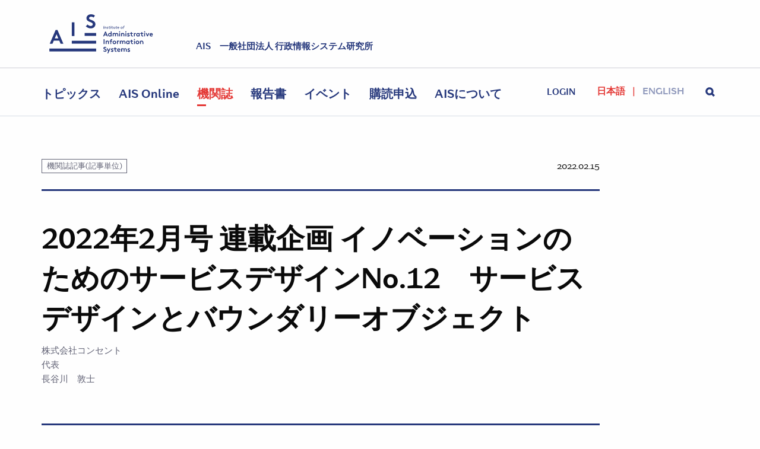

--- FILE ---
content_type: text/html; charset=UTF-8
request_url: https://www.iais.or.jp/articles/articlesa/20220215/202202_11/
body_size: 32556
content:
<!DOCTYPE html>
    <html class='no-js' lang='ja'>
        <head>
            <meta charset="utf-8">
            <meta http-equiv="X-UA-Compatible" content="IE=edge,chrome=1">
            <meta name="viewport" content="width=device-width,initial-scale=1,minimum-scale=1,user-scalable=no">
                        <link rel="stylesheet" href="/styles/main.css?20180215">
            <link rel="apple-touch-icon" sizes="180x180" href="https://www.iais.or.jp/wp-content/themes/ais/assets/favicon/apple-touch-icon.png">
            <link rel="icon" type="image/png" sizes="32x32" href="https://www.iais.or.jp/wp-content/themes/ais/assets/favicon/favicon-32x32.png">
            <link rel="icon" type="image/png" sizes="16x16" href="https://www.iais.or.jp/wp-content/themes/ais/assets/favicon/favicon-16x16.png">
            <link rel="manifest" href="https://www.iais.or.jp/wp-content/themes/ais/assets/favicon/site.webmanifest">
            <link rel="mask-icon" href="https://www.iais.or.jp/wp-content/themes/ais/assets/favicon/safari-pinned-tab.svg" color="#5bbad5">
            <link rel="shortcut icon" href="https://www.iais.or.jp/wp-content/themes/ais/assets/favicon/favicon.ico">
            <meta name="msapplication-TileColor" content="#da532c">
            <meta name="msapplication-config" content="https://www.iais.or.jp/wp-content/themes/ais/assets/favicon/browserconfig.xml">
            <meta name="theme-color" content="#ffffff">
            <script>(function(html){html.className = html.className.replace(/\bno-js\b/,'js')})(document.documentElement);</script>
<title>2022年2月号 連載企画 イノベーションのためのサービスデザインNo.12 サービスデザインとバウンダリーオブジェクト | AIS | 一般社団法人 行政情報システム研究所</title>
	<style>img:is([sizes="auto" i], [sizes^="auto," i]) { contain-intrinsic-size: 3000px 1500px }</style>
	
		<!-- All in One SEO 4.9.0 - aioseo.com -->
	<meta name="description" content="株式会社コンセント 代表 長谷川 敦士" />
	<meta name="robots" content="max-image-preview:large" />
	<meta name="author" content="mizuno"/>
	<link rel="canonical" href="https://www.iais.or.jp/articles/articlesa/20220215/202202_11/" />
	<meta name="generator" content="All in One SEO (AIOSEO) 4.9.0" />
		<meta property="og:locale" content="ja_JP" />
		<meta property="og:site_name" content="AIS | 一般社団法人 行政情報システム研究所" />
		<meta property="og:type" content="article" />
		<meta property="og:title" content="2022年2月号 連載企画 イノベーションのためのサービスデザインNo.12 サービスデザインとバウンダリーオブジェクト | AIS | 一般社団法人 行政情報システム研究所" />
		<meta property="og:description" content="株式会社コンセント 代表 長谷川 敦士" />
		<meta property="og:url" content="https://www.iais.or.jp/articles/articlesa/20220215/202202_11/" />
		<meta property="og:image" content="https://www.iais.or.jp/wp-content/uploads/2017/09/front-hero.jpg" />
		<meta property="og:image:secure_url" content="https://www.iais.or.jp/wp-content/uploads/2017/09/front-hero.jpg" />
		<meta property="og:image:width" content="2464" />
		<meta property="og:image:height" content="1634" />
		<meta property="article:published_time" content="2022-02-15T08:05:34+00:00" />
		<meta property="article:modified_time" content="2022-02-16T06:20:55+00:00" />
		<meta name="twitter:card" content="summary_large_image" />
		<meta name="twitter:title" content="2022年2月号 連載企画 イノベーションのためのサービスデザインNo.12 サービスデザインとバウンダリーオブジェクト | AIS | 一般社団法人 行政情報システム研究所" />
		<meta name="twitter:description" content="株式会社コンセント 代表 長谷川 敦士" />
		<meta name="twitter:image" content="https://www.iais.or.jp/wp-content/uploads/2017/09/front-hero.jpg" />
		<!-- All in One SEO -->

<script type="text/javascript">
	window._wp_rp_static_base_url = 'https://wprp.zemanta.com/static/';
	window._wp_rp_wp_ajax_url = "https://www.iais.or.jp/wp-admin/admin-ajax.php";
	window._wp_rp_plugin_version = '3.6.4';
	window._wp_rp_post_id = '25338';
	window._wp_rp_num_rel_posts = '6';
	window._wp_rp_thumbnails = false;
	window._wp_rp_post_title = '2022%E5%B9%B42%E6%9C%88%E5%8F%B7+%E9%80%A3%E8%BC%89%E4%BC%81%E7%94%BB+%E3%82%A4%E3%83%8E%E3%83%99%E3%83%BC%E3%82%B7%E3%83%A7%E3%83%B3%E3%81%AE%E3%81%9F%E3%82%81%E3%81%AE%E3%82%B5%E3%83%BC%E3%83%93%E3%82%B9%E3%83%87%E3%82%B6%E3%82%A4%E3%83%B3No.12%E3%80%80%E3%82%B5%E3%83%BC%E3%83%93%E3%82%B9%E3%83%87%E3%82%B6%E3%82%A4%E3%83%B3%E3%81%A8%E3%83%90%E3%82%A6%E3%83%B3%E3%83%80%E3%83%AA%E3%83%BC%E3%82%AA%E3%83%96%E3%82%B8%E3%82%A7%E3%82%AF%E3%83%88';
	window._wp_rp_post_tags = ['%E3%82%AB%E3%82%B9%E3%82%BF%E3%83%9E%E3%83%BC%E3%82%B8%E3%83%A3%E3%83%BC%E3%83%8B%E3%83%BC', '%E3%83%90%E3%82%A6%E3%83%B3%E3%83%80%E3%83%AA%E3%83%BC%E3%82%AA%E3%83%96%E3%82%B8%E3%82%A7', '%E3%82%B5%E3%83%BC%E3%83%93%E3%82%B9%E3%83%87%E3%82%B6%E3%82%A4%E3%83%B3', '%E6%A9%9F%E9%96%A2%E8%AA%8C%E8%A8%98%E4%BA%8B%28%E8%A8%98%E4%BA%8B%E5%8D%98%E4%BD%8D%29'];
	window._wp_rp_promoted_content = true;
</script>
	<style>img#wpstats{display:none}</style>
		<link rel="pingback" href="https://www.iais.or.jp/xmlrpc.php">

<script type="application/ld+json">
{
    "@context" : "http://schema.org",
    "@type" : "LocalBusiness",
    "name" : "AIS 一般社団法人 行政情報システム研究所",
    "url": "https://www.iais.or.jp/",
    "description": "AISは行政情報化を推進する専門機関として、我が国の電子政府の実現に向けた諸方策の具体化及び行政情報システムの整備・構築に的確に貢献するために、行政機関と企業社会一般との接点に位置する一般社団法人として情報システムに係る調査研究、普及啓発、役務の提供等の事業を実施しています。",
    "telephone" : "03-3500-1121",
    "email" : "adp@iais.or.jp",
    "address" : {
        "@type" : "PostalAddress",
        "postalCode" : "100-0012",
        "addressRegion": "東京都",
        "addressLocality": "千代田区",
        "streetAddress": "日比谷公園1-3　市政会館1階"
    },
    "geo": {
        "@type": "GeoCoordinates",
        "latitude": 35.671667,
        "longitude": 139.755486
    },
    "image": {
        "@type": "ImageObject",
        "url": "https://www.iais.or.jp/wp-content/themes/ais/assets/images/ais_logo.jpg"
    }
}
</script>
<script async src="https://platform.twitter.com/widgets.js" charset="utf-8"></script>
        </head>

        <body id="top" class="wp-singular post-template-default single single-post postid-25338 single-format-standard wp-theme-ais group-blog has-header-image has-sidebar colors-light">
             <section class="site--header">
    <div class="row">
      <div class="small-6 shrink column">
        <div class="comp__logo"><a href="/" data-wpel-link="internal">
            <div class="icon icon--logo">
              <svg viewbox="0 0 200 76">
                <g fill-rule="evenodd">
                  <g>
                    <g>
                      <g>
                        <path d="M0.7,57.2l11.4-26.6h3.6l11.4,26.6h-5.4l-2.5-5.9H8.6L6,57.2H0.7z M10.5,46.8h6.8l-3.4-7.9L10.5,46.8z"></path>
                        <path d="M43.5,15.7h5.1v26.6h-5.1V15.7z"></path>
                        <path d="M74,19.9c1.5,1.7,3.8,2.9,6.3,2.9c2.3,0,3.9-1.4,3.9-3.3c0-3.4-4.9-3.8-8.5-5.9c-2.1-1.2-3.8-3-3.8-6                c0-4.7,4.4-7.5,8.8-7.5c2.7,0,5.2,0.6,7.7,2.5l-2.7,3.8c-1.1-1-2.8-1.7-4.6-1.7c-1.9,0-4.1,0.8-4.1,2.9c0,4.3,12.3,3,12.3,11.9                c0,4.7-4.2,8-9,8c-3.6,0-6.9-1.5-9.6-4L74,19.9z"></path>
                      </g>
                    </g>
                    <rect y="66.6" width="90.7" height="5.6"></rect>
                    <rect x="43.5" y="51.5" width="47.2" height="5.6"></rect>
                    <rect x="68.4" y="36.4" width="22.3" height="5.6"></rect>
                  </g>
                  <g>
                    <g>
                      <path d="M104.5,28.1l1-5.5h0.8l-1,5.5H104.5z"></path>
                      <path d="M110.6,25.9c0,0.2,0,0.4-0.1,0.6l-0.3,1.5h-0.8l0.3-1.5c0-0.2,0.1-0.5,0.1-0.6c0-0.5-0.4-0.8-0.9-0.8              c-0.4,0-0.8,0.2-1.1,0.6l-0.4,2.4h-0.8l0.6-3.6h0.7l-0.1,0.3c0.3-0.2,0.7-0.4,1.1-0.4c0.4,0,0.8,0.2,1.1,0.5              C110.4,25.2,110.6,25.5,110.6,25.9z"></path>
                      <path d="M111.6,27.1c0.3,0.2,0.6,0.4,1,0.4c0.4,0,0.6-0.2,0.6-0.5c0-0.2-0.3-0.4-0.6-0.5c-0.5-0.2-1-0.4-1-1              c0-0.7,0.7-1.2,1.4-1.2c0.6,0,0.9,0.2,1.2,0.4l-0.4,0.5c-0.2-0.2-0.5-0.3-0.8-0.3c-0.3,0-0.7,0.1-0.7,0.5c0,0.2,0.3,0.3,0.6,0.5              c0.4,0.2,0.9,0.5,0.9,1.1c0,0.7-0.6,1.2-1.4,1.2c-0.5,0-1-0.2-1.4-0.5L111.6,27.1z"></path>
                      <path d="M117.3,28.1c-0.2,0.1-0.4,0.1-0.5,0.1c-0.6,0-1.3-0.4-1.3-1.2c0-0.1,0-0.4,0.1-0.5l0.2-1.4h-1l0.1-0.7h1              l0.2-1h0.8l-0.2,1h1.2l-0.1,0.7h-1.2l-0.3,1.5c0,0.2-0.1,0.4-0.1,0.4c0,0.3,0.2,0.5,0.6,0.5c0.1,0,0.3,0,0.4-0.1L117.3,28.1z"></path>
                      <path d="M119.6,24.5l-0.6,3.6h-0.8l0.6-3.6H119.6z M119.4,22.6c0.3,0,0.5,0.2,0.5,0.5c0,0.3-0.2,0.5-0.5,0.5              c-0.3,0-0.5-0.2-0.5-0.5C118.9,22.9,119.1,22.6,119.4,22.6z"></path>
                      <path d="M122.7,28.1c-0.2,0.1-0.4,0.1-0.5,0.1c-0.6,0-1.3-0.4-1.3-1.2c0-0.1,0-0.4,0.1-0.5l0.2-1.4h-1l0.1-0.7h1              l0.2-1h0.8l-0.2,1h1.2l-0.1,0.7H122l-0.3,1.5c0,0.2-0.1,0.4-0.1,0.4c0,0.3,0.2,0.5,0.6,0.5c0.1,0,0.3,0,0.4-0.1L122.7,28.1z"></path>
                      <path d="M123.8,26.6c0-0.2,0-0.4,0.1-0.6l0.3-1.5h0.8l-0.3,1.5c0,0.2-0.1,0.5-0.1,0.6c0,0.5,0.4,0.8,0.8,0.8              c0.4,0,0.8-0.2,1.1-0.6l0.4-2.4h0.8l-0.6,3.6h-0.7l0.1-0.3c-0.3,0.2-0.7,0.4-1.1,0.4c-0.4,0-0.8-0.2-1.1-0.5              C124,27.4,123.8,27,123.8,26.6z"></path>
                      <path d="M130.9,28.1c-0.2,0.1-0.4,0.1-0.5,0.1c-0.6,0-1.3-0.4-1.3-1.2c0-0.1,0-0.4,0.1-0.5l0.2-1.4h-1l0.1-0.7h1              l0.2-1h0.8l-0.2,1h1.2l-0.1,0.7h-1.2l-0.3,1.5c0,0.2-0.1,0.4-0.1,0.4c0,0.3,0.2,0.5,0.6,0.5c0.1,0,0.3,0,0.4-0.1L130.9,28.1z"></path>
                      <path d="M135.3,26.1c0,0.1,0,0.3,0,0.3h-2.8c0,0.6,0.4,1.1,1.1,1.1c0.4,0,0.7-0.1,1-0.4l0.5,0.5              c-0.4,0.3-0.7,0.6-1.4,0.6c-0.4,0-0.8-0.1-1.2-0.4c-0.4-0.3-0.7-0.8-0.7-1.4c0-1.1,0.8-2,1.9-2C134.7,24.4,135.3,25.1,135.3,26.1              z M132.6,25.8h1.9c-0.1-0.5-0.4-0.8-0.9-0.8C133.1,25,132.7,25.3,132.6,25.8z"></path>
                      <path d="M140,28.2c-1.1,0-1.8-0.8-1.8-1.8c0-1.1,0.9-2,2-2c1.1,0,1.8,0.8,1.8,1.8C142,27.3,141.1,28.2,140,28.2z              M140.2,25.1c-0.7,0-1.3,0.6-1.3,1.3c0,0.6,0.5,1.1,1.1,1.1c0.7,0,1.3-0.6,1.3-1.3C141.3,25.6,140.8,25.1,140.2,25.1z"></path>
                      <path d="M145.7,23.2c-0.1,0-0.2-0.1-0.4-0.1c-0.5,0-0.8,0.3-0.9,0.8l-0.1,0.5h1.3l-0.1,0.7h-1.3l-0.5,3H143l0.5-3h-1              l0.1-0.7h1l0.1-0.6c0.2-0.9,0.7-1.4,1.6-1.4c0.2,0,0.4,0,0.6,0.1L145.7,23.2z"></path>
                      <path d="M104.2,43l4-9.4h1.3l4,9.4h-1.9l-0.9-2.1h-3.8L106,43H104.2z M107.6,39.3h2.4l-1.2-2.8L107.6,39.3z"></path>
                      <path d="M119,43v-0.5c-0.5,0.5-1.2,0.7-1.8,0.7c-1,0-1.9-0.4-2.5-1.1c-0.5-0.6-0.8-1.4-0.8-2.3              c0-1.9,1.4-3.4,3.2-3.4c0.7,0,1.3,0.2,1.8,0.6v-3.5h1.7V43H119z M118.9,38.8c-0.4-0.5-0.9-0.8-1.6-0.8c-1,0-1.7,0.8-1.7,1.8              c0,1,0.7,1.8,1.7,1.8c0.7,0,1.2-0.3,1.6-0.8V38.8z"></path>
                      <path d="M122.6,43v-6.5h1.7V37c0.5-0.5,1.1-0.7,1.8-0.7c0.9,0,1.7,0.4,2.2,1c0.5-0.5,1.3-1,2.3-1              c0.9,0,1.8,0.4,2.3,1c0.4,0.5,0.7,1.2,0.7,2.1V43h-1.7v-3.5c0-0.6-0.1-0.9-0.3-1.1c-0.3-0.3-0.6-0.4-1-0.4              c-0.8,0-1.3,0.5-1.6,0.9c0,0.2,0.1,0.5,0.1,0.7V43h-1.7v-3.5c0-0.6-0.1-0.9-0.3-1.1c-0.3-0.3-0.6-0.4-1-0.4              c-0.7,0-1.3,0.5-1.5,0.8V43H122.6z"></path>
                      <path d="M136.2,33.1c0.6,0,1.1,0.5,1.1,1.1c0,0.6-0.5,1.1-1.1,1.1c-0.6,0-1.1-0.5-1.1-1.1              C135.1,33.6,135.6,33.1,136.2,33.1z M137.1,43h-1.7v-6.5h1.7V43z"></path>
                      <path d="M139.1,43v-6.5h1.7V37c0.5-0.4,1.1-0.7,1.8-0.7c0.9,0,1.7,0.4,2.3,1c0.4,0.5,0.7,1.2,0.7,2.3V43h-1.7v-3.4              c0-0.6-0.1-1-0.4-1.2c-0.2-0.2-0.6-0.4-1-0.4c-0.7,0-1.3,0.5-1.6,0.8V43H139.1z"></path>
                      <path d="M148.3,33.1c0.6,0,1.1,0.5,1.1,1.1c0,0.6-0.5,1.1-1.1,1.1c-0.6,0-1.1-0.5-1.1-1.1              C147.2,33.6,147.7,33.1,148.3,33.1z M149.2,43h-1.7v-6.5h1.7V43z"></path>
                      <path d="M151.4,41c0.4,0.4,1.1,0.6,1.8,0.6c0.5,0,0.8-0.2,0.8-0.5c0-1-3.1-0.6-3.1-2.7c0-1.2,1.2-2,2.5-2              c0.8,0,1.8,0.3,2.2,0.7l-0.8,1.3c-0.3-0.2-0.8-0.4-1.2-0.4c-0.5,0-0.9,0.2-0.9,0.5c0,0.8,3.1,0.5,3.1,2.8c0,1.2-1.2,2-2.6,2              c-0.9,0-1.8-0.3-2.6-0.9L151.4,41z"></path>
                      <path d="M162,43c-0.2,0.1-0.8,0.1-1.1,0.1c-1,0-1.8-0.3-2.3-0.9c-0.3-0.4-0.5-1-0.5-1.9V38h-1.8v-1.5h1.8v-1.8h1.7              v1.8h2.1V38h-2.1v2.5c0,0.4,0.1,0.6,0.2,0.8c0.2,0.2,0.5,0.3,0.9,0.3c0.3,0,0.6,0,0.7-0.1L162,43z"></path>
                      <path d="M167.7,38c-0.1,0-0.4-0.1-0.6-0.1c-0.8,0-1.4,0.5-1.6,0.9V43h-1.7v-6.5h1.7v0.7c0.4-0.5,1.1-0.8,1.9-0.8              c0.3,0,0.4,0,0.6,0.1L167.7,38z"></path>
                      <path d="M175.2,43h-1.7v-0.5c-0.5,0.5-1.2,0.7-1.8,0.7c-1,0-1.9-0.4-2.5-1.1c-0.5-0.6-0.8-1.4-0.8-2.3              c0-1.9,1.4-3.4,3.2-3.4c0.7,0,1.4,0.2,1.9,0.7v-0.5h1.7V43z M173.5,38.8c-0.4-0.5-0.9-0.8-1.6-0.8c-1,0-1.7,0.8-1.7,1.8              c0,1,0.7,1.8,1.7,1.8c0.7,0,1.2-0.3,1.6-0.8V38.8z"></path>
                      <path d="M182.1,43c-0.2,0.1-0.8,0.1-1.1,0.1c-1,0-1.8-0.3-2.3-0.9c-0.3-0.4-0.5-1-0.5-1.9V38h-1.8v-1.5h1.8v-1.8h1.7              v1.8h2.1V38H180v2.5c0,0.4,0.1,0.6,0.2,0.8c0.2,0.2,0.5,0.3,0.9,0.3c0.3,0,0.6,0,0.7-0.1L182.1,43z"></path>
                      <path d="M184.7,33.1c0.6,0,1.1,0.5,1.1,1.1c0,0.6-0.5,1.1-1.1,1.1c-0.6,0-1.1-0.5-1.1-1.1              C183.6,33.6,184.1,33.1,184.7,33.1z M185.6,43h-1.7v-6.5h1.7V43z"></path>
                      <path d="M190.3,40.5l1.8-4h1.8l-3,6.5h-1.2l-3-6.5h1.8L190.3,40.5z"></path>
                      <path d="M200.4,42c-0.6,0.8-1.7,1.2-2.7,1.2c-1.9,0-3.4-1.3-3.4-3.4c0-1.8,1.2-3.4,3.2-3.4c1.8,0,3.1,1.5,3.1,3.3              c0,0.2,0,0.3,0,0.5H196c0.1,0.9,0.8,1.5,1.8,1.5c0.7,0,1.3-0.4,1.6-0.8L200.4,42z M198.8,38.9c-0.1-0.6-0.6-1.1-1.3-1.1              c-0.7,0-1.3,0.5-1.4,1.1H198.8z"></path>
                      <path d="M105.2,48.5h1.8v9.4h-1.8V48.5z"></path>
                      <path d="M109.1,57.9v-6.5h1.7v0.5c0.5-0.4,1.1-0.7,1.8-0.7c0.9,0,1.7,0.4,2.3,1c0.4,0.5,0.7,1.2,0.7,2.3v3.3h-1.7              v-3.4c0-0.6-0.1-1-0.4-1.2c-0.2-0.2-0.6-0.4-1-0.4c-0.7,0-1.3,0.5-1.6,0.8v4.2H109.1z"></path>
                      <path d="M121.7,49.9c-0.1,0-0.4-0.1-0.5-0.1c-0.4,0-0.8,0.1-1,0.4c-0.1,0.2-0.2,0.4-0.2,1v0.2h2v1.5h-2v5h-1.7v-5              h-1.7v-1.5h1.7v-0.3c0-1,0.2-1.7,0.7-2.1c0.5-0.4,1.1-0.8,2-0.8c0.3,0,0.7,0,1,0.1L121.7,49.9z"></path>
                      <path d="M126.1,51.3c2,0,3.5,1.5,3.5,3.4c0,1.9-1.5,3.4-3.5,3.4c-2,0-3.5-1.5-3.5-3.4              C122.6,52.8,124.1,51.3,126.1,51.3z M126.1,56.4c1,0,1.7-0.8,1.7-1.8c0-1-0.7-1.8-1.7-1.8c-1,0-1.7,0.8-1.7,1.8              C124.4,55.6,125.1,56.4,126.1,56.4z"></path>
                      <path d="M135,52.9c-0.1,0-0.4-0.1-0.6-0.1c-0.8,0-1.4,0.5-1.6,0.9v4.1H131v-6.5h1.7V52c0.4-0.5,1.1-0.8,1.9-0.8              c0.3,0,0.4,0,0.6,0.1L135,52.9z"></path>
                      <path d="M136.5,57.9v-6.5h1.7v0.5c0.5-0.5,1.1-0.7,1.8-0.7c0.9,0,1.7,0.4,2.2,1c0.5-0.5,1.3-1,2.3-1              c0.9,0,1.8,0.4,2.3,1c0.4,0.5,0.7,1.2,0.7,2.1v3.4h-1.7v-3.5c0-0.6-0.1-0.9-0.3-1.1c-0.3-0.3-0.6-0.4-1-0.4              c-0.8,0-1.3,0.5-1.6,0.9c0,0.2,0.1,0.5,0.1,0.7v3.4h-1.7v-3.5c0-0.6-0.1-0.9-0.3-1.1c-0.3-0.3-0.6-0.4-1-0.4              c-0.7,0-1.3,0.5-1.5,0.8v4.2H136.5z"></path>
                      <path d="M155.5,57.9h-1.7v-0.5c-0.5,0.5-1.2,0.7-1.8,0.7c-1,0-1.9-0.4-2.5-1.1c-0.5-0.6-0.8-1.4-0.8-2.3              c0-1.9,1.4-3.4,3.2-3.4c0.7,0,1.4,0.2,1.9,0.7v-0.5h1.7V57.9z M153.7,53.7c-0.4-0.5-0.9-0.8-1.6-0.8c-1,0-1.7,0.8-1.7,1.8              c0,1,0.7,1.8,1.7,1.8c0.7,0,1.2-0.3,1.6-0.8V53.7z"></path>
                      <path d="M162.4,57.9c-0.2,0.1-0.8,0.1-1.1,0.1c-1,0-1.8-0.3-2.3-0.9c-0.3-0.4-0.5-1-0.5-1.9v-2.3h-1.8v-1.5h1.8v-1.8              h1.7v1.8h2.1v1.5h-2.1v2.5c0,0.4,0.1,0.6,0.2,0.8c0.2,0.2,0.5,0.3,0.9,0.3c0.3,0,0.6,0,0.7-0.1L162.4,57.9z"></path>
                      <path d="M165,48c0.6,0,1.1,0.5,1.1,1.1c0,0.6-0.5,1.1-1.1,1.1c-0.6,0-1.1-0.5-1.1-1.1C163.8,48.5,164.4,48,165,48z              M165.9,57.9h-1.7v-6.5h1.7V57.9z"></path>
                      <path d="M170.8,51.3c2,0,3.5,1.5,3.5,3.4c0,1.9-1.5,3.4-3.5,3.4s-3.5-1.5-3.5-3.4C167.3,52.8,168.8,51.3,170.8,51.3z              M170.8,56.4c1,0,1.7-0.8,1.7-1.8c0-1-0.7-1.8-1.7-1.8c-1,0-1.7,0.8-1.7,1.8C169.1,55.6,169.8,56.4,170.8,56.4z"></path>
                      <path d="M175.7,57.9v-6.5h1.7v0.5c0.5-0.4,1.1-0.7,1.8-0.7c0.9,0,1.7,0.4,2.3,1c0.4,0.5,0.7,1.2,0.7,2.3v3.3h-1.7              v-3.4c0-0.6-0.1-1-0.4-1.2c-0.2-0.2-0.6-0.4-1-0.4c-0.7,0-1.3,0.5-1.6,0.8v4.2H175.7z"></path>
                      <path d="M105.5,70.3c0.5,0.6,1.4,1,2.2,1c0.8,0,1.4-0.5,1.4-1.2c0-1.2-1.7-1.4-3-2.1c-0.7-0.4-1.3-1.1-1.3-2.1              c0-1.7,1.5-2.6,3.1-2.6c1,0,1.8,0.2,2.7,0.9l-0.9,1.3c-0.4-0.3-1-0.6-1.6-0.6c-0.7,0-1.4,0.3-1.4,1c0,1.5,4.3,1,4.3,4.2              c0,1.7-1.5,2.8-3.2,2.8c-1.3,0-2.4-0.5-3.4-1.4L105.5,70.3z"></path>
                      <path d="M112.3,76l1.8-3.9l-2.9-5.8h1.9l1.9,3.9l1.8-3.9h1.8l-4.5,9.7H112.3z"></path>
                      <path d="M119.9,70.8c0.4,0.4,1.1,0.6,1.8,0.6c0.5,0,0.8-0.2,0.8-0.5c0-1-3.1-0.6-3.1-2.7c0-1.2,1.2-2,2.5-2              c0.8,0,1.8,0.3,2.2,0.7l-0.8,1.3c-0.3-0.2-0.8-0.4-1.2-0.4c-0.5,0-0.9,0.2-0.9,0.5c0,0.8,3.1,0.5,3.1,2.8c0,1.2-1.2,2-2.6,2              c-0.9,0-1.8-0.3-2.6-0.9L119.9,70.8z"></path>
                      <path d="M130.5,72.8c-0.2,0.1-0.8,0.1-1.1,0.1c-1,0-1.8-0.3-2.3-0.9c-0.3-0.4-0.5-1-0.5-1.9v-2.3h-1.8v-1.5h1.8v-1.8              h1.7v1.8h2.1v1.5h-2.1v2.5c0,0.4,0.1,0.6,0.2,0.8c0.2,0.2,0.5,0.3,0.9,0.3c0.3,0,0.6,0,0.7-0.1L130.5,72.8z"></path>
                      <path d="M137.5,71.8c-0.6,0.8-1.7,1.2-2.7,1.2c-1.9,0-3.4-1.3-3.4-3.4c0-1.8,1.2-3.4,3.2-3.4c1.8,0,3.1,1.5,3.1,3.3              c0,0.2,0,0.3,0,0.5h-4.5c0.1,0.9,0.8,1.5,1.8,1.5c0.7,0,1.3-0.4,1.6-0.8L137.5,71.8z M135.9,68.7c-0.1-0.6-0.6-1.1-1.3-1.1              c-0.7,0-1.3,0.5-1.4,1.1H135.9z"></path>
                      <path d="M139.2,72.8v-6.5h1.7v0.5c0.5-0.5,1.1-0.7,1.8-0.7c0.9,0,1.7,0.4,2.2,1c0.5-0.5,1.3-1,2.3-1              c0.9,0,1.8,0.4,2.3,1c0.4,0.5,0.7,1.2,0.7,2.1v3.4h-1.7v-3.5c0-0.6-0.1-0.9-0.3-1.1c-0.3-0.3-0.6-0.4-1-0.4              c-0.8,0-1.3,0.5-1.6,0.9c0,0.2,0.1,0.5,0.1,0.7v3.4h-1.7v-3.5c0-0.6-0.1-0.9-0.3-1.1c-0.3-0.3-0.6-0.4-1-0.4              c-0.7,0-1.3,0.5-1.5,0.8v4.2H139.2z"></path>
                      <path d="M152.1,70.8c0.4,0.4,1.1,0.6,1.8,0.6c0.5,0,0.8-0.2,0.8-0.5c0-1-3.1-0.6-3.1-2.7c0-1.2,1.2-2,2.5-2              c0.8,0,1.8,0.3,2.2,0.7l-0.8,1.3c-0.3-0.2-0.8-0.4-1.2-0.4c-0.5,0-0.9,0.2-0.9,0.5c0,0.8,3.1,0.5,3.1,2.8c0,1.2-1.2,2-2.6,2              c-0.9,0-1.8-0.3-2.6-0.9L152.1,70.8z"></path>
                    </g>
                  </g>
                </g>
              </svg>
            </div></a></div>
      </div>
      <div class="small-6 expand column align-self-bottom">
        <div class="comp__tagline">
                    <p>AIS　一般社団法人 行政情報システム研究所</p>
                  </div>
      </div>
    </div>
    <div class="comp__toggle-menu">
      <div class="icon icon--toggle-menu">
        <svg>
          <use xlink:href="/images/svg-sprite.svg#icon--toggle-menu"></use>
        </svg>
      </div>
      <div class="icon icon--close">
        <svg>
          <use xlink:href="/images/svg-sprite.svg#icon--close"></use>
        </svg>
      </div>
    </div>
    <div class="comp__navigation">
      <div class="row collapse align-middle">
        <div class="comp__logo--mini column shrink" style="display: none;"><a href="/" data-wpel-link="internal">
            <div class="icon--logo--mini">
              <svg viewbox="0 0 80 60">
                <g fill-rule="evenodd">
                  <path d="M0,49.0105263 L11.4526316,22.4 L15.0736842,22.4 L26.5263158,49.0105263 L21.0526316,49.0105263 L18.5263158,43.1157895 L7.91578947,43.1157895 L5.38947368,49.0105263 L0,49.0105263 Z M9.85263158,38.4842105 L16.5894737,38.4842105 L13.2210526,30.5684211 L9.85263158,38.4842105 Z" fill-rule="nonzero"></path>
                  <rect fill-rule="nonzero" x="38.9894737" y="11.5368421" width="5.13684211" height="26.6105263"></rect>
                  <path d="M64.4210526,19.8736842 C65.9368421,21.5578947 68.2947368,22.8210526 70.7368421,22.8210526 C73.0105263,22.8210526 74.6105263,21.3894737 74.6105263,19.4526316 C74.6105263,16 69.6421053,15.5789474 66.1052632,13.4736842 C64,12.2947368 62.3157895,10.5263158 62.3157895,7.49473684 C62.3157895,2.77894737 66.6947368,0 71.0736842,0 C73.7684211,0 76.2947368,0.673684211 78.8210526,2.52631579 L76.1263158,6.31578947 C75.0315789,5.30526316 73.2631579,4.54736842 71.4947368,4.54736842 C69.5578947,4.54736842 67.3684211,5.38947368 67.3684211,7.41052632 C67.3684211,11.7052632 79.6631579,10.3578947 79.6631579,19.3684211 C79.6631579,24.0842105 75.4526316,27.3684211 70.6526316,27.3684211 C67.1157895,27.3684211 63.7473684,25.8526316 61.0526316,23.4105263 L64.4210526,19.8736842 Z" fill-rule="nonzero"></path>
                  <rect fill-rule="nonzero" x="38.9052632" y="44.5473684" width="40.8421053" height="4.46315789"></rect>
                  <rect fill-rule="nonzero" x="60.7157895" y="33.7684211" width="19.0315789" height="4.46315789"></rect>
                  <rect fill-rule="nonzero" x="0" y="55.3263158" width="79.7473684" height="4.46315789"></rect>
                </g>
              </svg>
            </div></a></div>
        <nav class="navigation column">
          <ul id="navLs" class="navigation__list">
            <li class="list-item"><a href="/topics/" data-wpel-link="internal">トピックス</a></li>
            <li class="list-item"><a href="/ais_online/" data-wpel-link="internal">AIS Online</a></li>
            <li class="list-item"><a href="/articles/" data-wpel-link="internal">機関誌</a></li>
            <li class="list-item"><a href="/reports/" data-wpel-link="internal">報告書</a></li>
            <li class="list-item"><a href="/seminars/" data-wpel-link="internal">イベント</a></li>
            <li class="list-item">
              <a href="/aboutus/membership/#subscription" data-wpel-link="internal">購読申込</a>
            </li>
            <li class="list-item"><a href="/aboutus/" data-wpel-link="internal">AISについて</a></li>
          </ul>
        </nav>
        <div class="comp__login">
        <div id="ToggleLogin" class="toggle--login">
<a href="/login/?url=%2Farticles%2Farticlesa%2F20220215%2F202202_11%2F" data-wpel-link="internal">login</a></div>
        </div>
        <div id="LangLs" class="comp__language-selector column shrink">
          <ul class="language__list">
            <li class="list-item active">日本語</li>
            <li class="list-item"><a href="/en/" data-wpel-link="internal">English</a></li>
          </ul>
        </div>
        <div id="ToggleSearch" class="comp__search column shrink">
          <div class="toggle--search">
            <div class="icon icon--search">
              <svg>
                <use xlink:href="/images/svg-sprite.svg#icon--search"></use>
              </svg>
            </div>
            <div class="icon icon--close">
              <svg>
                <use xlink:href="/images/svg-sprite.svg#icon--close"></use>
              </svg>
            </div>
          </div>
        </div>
        <div class="comp__search-form">
          <form class="input-group"  action="/" method="get" name="sf">
            <div class="row collapse align-center align-middle">
              <div class="column shrink">
                    <div class="comp__filter undefined">
                      <select id="searchFilter" class="select--topic prefix" name="category_name">
                        <option value="">All Category</option>
                        <option value="topics">Topics</option>
                        <option value="articles">Articles</option>
                        <option value="reports">Reports</option>
                        <option value="seminars">Seminars</option>
                      </select>
                    </div>
              </div>
              <div class="column medium-expand">
                <input type="text" class="input--search" value="" name="s">
              </div>
              <div class="column shrink"><a href="#" class="button large postfix button--solid" onclick="javascript:document.sf.submit();">検索</a></div>
            </div>
          </form>
        </div>
      </div>
    </div>
  </section>            <section class="site--main">			<div class="container container--top-border container--no-bottom-padding container--hero">
			<div class="row align-left">
				<div class="small-12 medium-10 column">
					<div class="comp__page-title comp__page-title--article">
						<div class="meta-group">
							<div class="tag-col">
								<p class="label tag ">機関誌記事(記事単位)</p>																																	</div>
							<p class="meta date">2022.02.15</p>
						</div>
						<div class="title-group">
							<h1>2022年2月号 連載企画 イノベーションのためのサービスデザインNo.12　サービスデザインとバウンダリーオブジェクト</h1>
							<p class="teaser">株式会社コンセント<br />
代表<br />
長谷川　敦士</p>						</div>
					</div>
					<!-- <div class="sns-btn-wrap">
						

    <div class="fb-like flR" data-href="https://www.iais.or.jp/articles/articlesa/20220215/202202_11/" 
        data-layout="button_count" data-action="like" data-size="large" 
        data-show-faces="false" data-share="true"></div>

						    <a href="https://twitter.com/share?ref_src=twsrc%5Etfw" class="twitter-share-button" data-show-count="false" data-size="large" data-wpel-link="external" target="_blank" rel="external noopener noreferrer">Tweet</a>
					</div> -->
				</div>
			</div>
		</div>
		<div class="container container--no-padding">
			<div class="row">
				<div class="small-12 medium-10 large-8 medium-offset-1 medium-offset-2 column">
					<article class="comp__article">
						<p>　バウンダリーオブジェクト（以下BO）という概念を知っているだろうか。日本では境界オブジェクトとも呼ばれるこの概念は、「異なった領域をつなぐもの」として知られており、コラボレーションが求められる領域全般で注目を集めており、サービスデザインの領域でも議論されている。<br />
　本稿ではこのBOの概念を紹介しながら、サービスデザイン領域におけるBOの活用実践、そして今後の可能性について論じていこう。</p>
<p>&nbsp;</p>
<h3>1 サービスデザインとバウンダリーオブジェクト</h3>
<p><strong>（１）多様なプレイヤーの多様な関心</strong><br />
　サービスデザインのプロジェクトは、公共領域であれ、商業的なプロジェクトであれ、通常さまざまなプレイヤーによって構成される。公共のデジタルサービスの開発であれば、サービスデザインのエキスパート、市役所の職員（行政の担当者）、ソフトウェア開発者などによってチームは構成される。さらに、市民を巻き込むプロジェクトの場合は、そこに一般市民も加わるだろう。</p>
						<!--========PDFダウンロードエリア pdfアップロードがなければこの枠ごと全て非表示==========-->
						<div class="download--content">
																<div class="comp__download-to-action">
										<h4> 記事</h4>
										<ul class="download-group">
																								<li><a class="button button--outline button--primary" href="/login/?url=/articles/articlesa/20220215/202202_11/" data-wpel-link="internal"><span class="icon--members">会員限定</span>PDF Download</a></li>
																											<li class="btn-gaibu"> <a class="button button--primary" href="https://iais.shop-pro.jp/?pid=166660574" data-wpel-link="external" target="_blank" rel="external noopener noreferrer">電子版ご購入はこちら（カラーミー）</a></li>
																							</ul>
									</div>
								
							<form name="downf" method="POST" action="https://www.iais.or.jp/wp-content/themes/ais/sidebar.php">
								<input type="hidden" name="fname" value="">
								<input type="hidden" name="pos" value="/">
							</form>
															<p class="taC pt40"><a href="/aboutus/membership/#subscribe" class="button button--primary large" data-wpel-link="internal">定期購読のご案内</a></p>
													</div>
						<!--========// PDFダウンロードエリア==========-->
					</article>
				</div>
			</div>
						<div class="pagenations">
								<section>
								</section>
				<p>1/1ページ</p>
				<section class="postnavigation">
					<div class = "previous">
					« <a href="https://www.iais.or.jp/articles/articlesa/20220215/202202_12/" rel="prev" data-wpel-link="internal">前の記事へ</a>					</div>
					<div class="next">
						<a href="https://www.iais.or.jp/articles/articlesa/20220215/202202_10/" rel="next" data-wpel-link="internal">次の記事へ</a> »					</div>
				</section>
			</div>
		</div>
		<!--========画像スライダーエリア なければこの枠ごと全て非表示==========-->
				<!--======== //画像スライダーエリア ==========-->
		<!--======== プロフィールエリア プロフィール情報の登録がなければこの枠ごと全て非表示==========-->
				<!--======== //プロフィールエリア ==========-->
		<!--======== 関連エリア ==========-->
		<div class="container container--top-border">
			<div class="row">
				<div class="small-12 column">
					<div class="comp__section--related_list">
						<div class="comp__section__title">
							<h2>関連オススメページ</h2>
						</div>
						<div class="comp__section__content">
							<div class="row">
								

								<div class="small-12 medium-4 large-4 column"><div class="comp__thumbnail--news"><a href="https://www.iais.or.jp/articles/articlesa/20221210/202212_10/" data-wpel-link="internal"><div class="comp__content"><p class="tag label">機関誌記事(記事単位)</p><h3 class="title title--news">2022年12月号 連載企画 デンマーク・デジタル社会の全貌 no.9 北欧の知恵を利活用して社会実装に結び付ける</h3><p class="meta date">2022.12.10</p></div>  </a> </div></div><div class="small-12 medium-4 large-4 column"><div class="comp__thumbnail--news"><a href="https://www.iais.or.jp/articles/articlesa/20221010/202210_13/" data-wpel-link="internal"><div class="comp__content"><p class="tag label">機関誌記事(記事単位)</p><h3 class="title title--news">2022年10月号 連載企画 イノベーションのためのサービスデザイン no.14　行政におけるコミュニケーションデザイン</h3><p class="meta date">2022.10.10</p></div>  </a> </div></div><div class="small-12 medium-4 large-4 column"><div class="comp__thumbnail--news"><a href="https://www.iais.or.jp/articles/articlesa/20220812/202208_12/" data-wpel-link="internal"><div class="comp__content"><p class="tag label">機関誌記事(記事単位)</p><h3 class="title title--news">2022年8月号 連載企画 民間人材との共創 No.3　自治体をフィールドとした「複業」「副業」という働き方</h3><p class="meta date">2022.08.12</p></div>  </a> </div></div><div class="small-12 medium-4 large-4 column"><div class="comp__thumbnail--news"><a href="https://www.iais.or.jp/articles/articlesa/20220610/202206_11/" data-wpel-link="internal"><div class="comp__content"><p class="tag label">機関誌記事(記事単位)</p><h3 class="title title--news">2022年6月号連載企画 イノベーションのためのサービスデザイン No.13　サービスデザインとアブダクションの思考</h3><p class="meta date">2022.06.10</p></div>  </a> </div></div><div class="small-12 medium-4 large-4 column"><div class="comp__thumbnail--news"><a href="https://www.iais.or.jp/topics/etctopics/20220302/japan_policy_design_summit/" data-wpel-link="internal"><div class="comp__content"><p class="tag label">その他のお知らせ</p><h3 class="title title--news">【終了しました】経済産業省が「Japan Policy Design Summit vol.0」を開催します</h3><p class="meta date">2022.03.02</p></div>  </a> </div></div><div class="small-12 medium-4 large-4 column"><div class="comp__thumbnail--news"><a href="https://www.iais.or.jp/articles/articlesa/20211216/202112_12/" data-wpel-link="internal"><div class="comp__content"><p class="tag label">機関誌記事(記事単位)</p><h3 class="title title--news">2021年12月号	連載企画	イノベーションのためのサービスデザインNo.11　行政向けサービスデザイン導入プレイブック開発プロジェクト</h3><p class="meta date">2021.12.16</p></div>  </a> </div></div>							</div>
						</div>
					</div>
				</div>
			</div>
		</div>



	
</section>

<!-- <div class="top_btn">
	<a href="#top">
		<p class="triangle"></p>
	</a>
</div> -->

<section class="site--footer">
    <div class="container container--bgcolor02">
      <div class="comp__site--footer">
        <div class="row align-right">
          <div class="small-12 large-5 column">
            <div class="row">
              <div class="comp__site--footer__link_list small-6 column">
                <ul class="navigation__list">
                  <li class="list-item"><a href="/topics/" data-wpel-link="internal">トピックス</a></li>
                  <li class="list-item"><a href="/ais_online/" data-wpel-link="internal">AIS Online</a></li>
                  <li class="list-item"><a href="/articles/" data-wpel-link="internal">機関誌</a></li>
                  <li class="list-item"><a href="/reports/" data-wpel-link="internal">報告書</a></li>
                  <li class="list-item"><a href="/seminars/" data-wpel-link="internal">イベント</a></li>
                  <li class="list-item"><a href="/aboutus/membership/#subscription" data-wpel-link="internal">購読申込</a></li>
                </ul>
              </div>
              <div class="comp__site--footer__social-link_list small-12 column">
                <ul class="social-link__list">
                  <li class="list-item"><a href="https://www.facebook.com/iais.f/" target="_blank" data-wpel-link="external" rel="external noopener noreferrer">
                      <div class="icon icon--facebook">
                        <svg>
                          <use xlink:href="/images/svg-sprite.svg#icon--facebook"></use>
                        </svg>
                      </div></a>
                  </li>
                  <li class="list-item">
                    <div class="icon">
                      <a class="x_icon" href="https://twitter.com/AIS_JP" target="_blank" data-wpel-link="external" rel="external noopener noreferrer">
                        <img class="x_icon_before" src="https://www.iais.or.jp/wp-content/themes/ais/assets/images/Twitter social icons - circle - white.png" alt="twitter_icon">
                        <img class="x_icon_after" src="https://www.iais.or.jp/wp-content/themes/ais/assets/images/Twitter social icons - circle - blue.png" alt="twitter_icon">
                      </a>
                    </div>
                  </li>
                </ul>
              </div>
            </div>
          </div>
          <div class="small-12 medium-6 large-4 column">
            <div class="comp__footer-text">
              <p class="title address footer_text_size">AIS<br>一般社団法人 行政情報システム研究所<br>100-0012<br>東京都千代田区日比谷公園1-3　市政会館1階</p>
              <p class="google-link"><a href="https://goo.gl/maps/weMeVm5F7Sk" target="_blank" data-wpel-link="external" rel="external noopener noreferrer">find us in google map</a></p>
              <p class="tel"><a href="tel:0335001121" data-wpel-link="internal">Tel: 03-3500-1121</a></p>
              <p class="fax">Fax: 03-3500-1122</p>
              <p class="mail mb20">adp<@>iais.or.jp <@>は@に置き換えてください。</p>
              <p class=""><a href="/policy/" data-wpel-link="internal">Privacy policy</a></p>
              <p class=""><a href="/sitemap/" data-wpel-link="internal">Sitemap</a></p>
            </div>
          </div>
          <div class="small-12 medium-6 large-3 column">
            <div class="comp__footer-text">
              <p class="title footer_text_size">調査普及部</p>
              <p class="tel"><a href="tel:0335001121" data-wpel-link="internal">Tel: 03-3500-1121</a></p>
              <p class="fax">Fax: 03-3500-1122</p>
            </div>
            <div class="comp__footer-text">
              <p class="title footer_text_size">システム事業部</p>
              <p class="tel"><a href="tel:0335001125" data-wpel-link="internal">Tel: 03-3500-1125</a></p>
              <p class="fax">Fax: 03-3500-1126</p>
            </div>
          </div>
        </div>
      </div>
    </div>
  </section>
 <script src="/scripts/ga.js"></script>
<script src="/scripts/main.js"></script> 

<script src="/scripts/main--article.js"></script>

<div id="fb-root"></div>
<script>(function(d, s, id) {
  var js, fjs = d.getElementsByTagName(s)[0];
  if (d.getElementById(id)) return;
  js = d.createElement(s); js.id = id;
  js.src = "//connect.facebook.net/ja_JP/sdk.js#xfbml=1&version=v2.10&appId=255539387791973";
  fjs.parentNode.insertBefore(js, fjs);
}(document, 'script', 'facebook-jssdk'));</script>
<script>
$(function () {
    $("a[href*='.pdf']").attr('target', '_blank').addClass('pdf');
});
</script>

<script type="text/javascript">
            if(!window._pt_sp_2){
                window._pt_lt = new Date().getTime();
                window._pt_sp_2 = [];
                _pt_sp_2.push("setAccount,456ddc18");
                var _protocol =(("https:" == document.location.protocol) ? " https://" : " http://");
                (function() {
                    var atag = document.createElement("script");
                    atag.type = "text/javascript";
                    atag.async = true;
                    atag.src = _protocol + "js.ptengine.jp/456ddc18.js";
                    var s = document.getElementsByTagName("script")[0];
                    s.parentNode.insertBefore(atag, s);
                })();
            }
</script>

<script type="speculationrules">
{"prefetch":[{"source":"document","where":{"and":[{"href_matches":"\/*"},{"not":{"href_matches":["\/wp-*.php","\/wp-admin\/*","\/wp-content\/uploads\/*","\/wp-content\/*","\/wp-content\/plugins\/*","\/wp-content\/themes\/ais\/*","\/*\\?(.+)"]}},{"not":{"selector_matches":"a[rel~=\"nofollow\"]"}},{"not":{"selector_matches":".no-prefetch, .no-prefetch a"}}]},"eagerness":"conservative"}]}
</script>
<link rel='stylesheet' id='wp-block-library-css' href='https://www.iais.or.jp/wp-includes/css/dist/block-library/style.min.css?ver=6.8.3' type='text/css' media='all' />
<style id='classic-theme-styles-inline-css' type='text/css'>
/*! This file is auto-generated */
.wp-block-button__link{color:#fff;background-color:#32373c;border-radius:9999px;box-shadow:none;text-decoration:none;padding:calc(.667em + 2px) calc(1.333em + 2px);font-size:1.125em}.wp-block-file__button{background:#32373c;color:#fff;text-decoration:none}
</style>
<link rel='stylesheet' id='aioseo/css/src/vue/standalone/blocks/table-of-contents/global.scss-css' href='https://www.iais.or.jp/wp-content/plugins/all-in-one-seo-pack/dist/Lite/assets/css/table-of-contents/global.e90f6d47.css?ver=4.9.0' type='text/css' media='all' />
<link rel='stylesheet' id='mediaelement-css' href='https://www.iais.or.jp/wp-includes/js/mediaelement/mediaelementplayer-legacy.min.css?ver=4.2.17' type='text/css' media='all' />
<link rel='stylesheet' id='wp-mediaelement-css' href='https://www.iais.or.jp/wp-includes/js/mediaelement/wp-mediaelement.min.css?ver=6.8.3' type='text/css' media='all' />
<style id='jetpack-sharing-buttons-style-inline-css' type='text/css'>
.jetpack-sharing-buttons__services-list{display:flex;flex-direction:row;flex-wrap:wrap;gap:0;list-style-type:none;margin:5px;padding:0}.jetpack-sharing-buttons__services-list.has-small-icon-size{font-size:12px}.jetpack-sharing-buttons__services-list.has-normal-icon-size{font-size:16px}.jetpack-sharing-buttons__services-list.has-large-icon-size{font-size:24px}.jetpack-sharing-buttons__services-list.has-huge-icon-size{font-size:36px}@media print{.jetpack-sharing-buttons__services-list{display:none!important}}.editor-styles-wrapper .wp-block-jetpack-sharing-buttons{gap:0;padding-inline-start:0}ul.jetpack-sharing-buttons__services-list.has-background{padding:1.25em 2.375em}
</style>
<style id='global-styles-inline-css' type='text/css'>
:root{--wp--preset--aspect-ratio--square: 1;--wp--preset--aspect-ratio--4-3: 4/3;--wp--preset--aspect-ratio--3-4: 3/4;--wp--preset--aspect-ratio--3-2: 3/2;--wp--preset--aspect-ratio--2-3: 2/3;--wp--preset--aspect-ratio--16-9: 16/9;--wp--preset--aspect-ratio--9-16: 9/16;--wp--preset--color--black: #000000;--wp--preset--color--cyan-bluish-gray: #abb8c3;--wp--preset--color--white: #ffffff;--wp--preset--color--pale-pink: #f78da7;--wp--preset--color--vivid-red: #cf2e2e;--wp--preset--color--luminous-vivid-orange: #ff6900;--wp--preset--color--luminous-vivid-amber: #fcb900;--wp--preset--color--light-green-cyan: #7bdcb5;--wp--preset--color--vivid-green-cyan: #00d084;--wp--preset--color--pale-cyan-blue: #8ed1fc;--wp--preset--color--vivid-cyan-blue: #0693e3;--wp--preset--color--vivid-purple: #9b51e0;--wp--preset--gradient--vivid-cyan-blue-to-vivid-purple: linear-gradient(135deg,rgba(6,147,227,1) 0%,rgb(155,81,224) 100%);--wp--preset--gradient--light-green-cyan-to-vivid-green-cyan: linear-gradient(135deg,rgb(122,220,180) 0%,rgb(0,208,130) 100%);--wp--preset--gradient--luminous-vivid-amber-to-luminous-vivid-orange: linear-gradient(135deg,rgba(252,185,0,1) 0%,rgba(255,105,0,1) 100%);--wp--preset--gradient--luminous-vivid-orange-to-vivid-red: linear-gradient(135deg,rgba(255,105,0,1) 0%,rgb(207,46,46) 100%);--wp--preset--gradient--very-light-gray-to-cyan-bluish-gray: linear-gradient(135deg,rgb(238,238,238) 0%,rgb(169,184,195) 100%);--wp--preset--gradient--cool-to-warm-spectrum: linear-gradient(135deg,rgb(74,234,220) 0%,rgb(151,120,209) 20%,rgb(207,42,186) 40%,rgb(238,44,130) 60%,rgb(251,105,98) 80%,rgb(254,248,76) 100%);--wp--preset--gradient--blush-light-purple: linear-gradient(135deg,rgb(255,206,236) 0%,rgb(152,150,240) 100%);--wp--preset--gradient--blush-bordeaux: linear-gradient(135deg,rgb(254,205,165) 0%,rgb(254,45,45) 50%,rgb(107,0,62) 100%);--wp--preset--gradient--luminous-dusk: linear-gradient(135deg,rgb(255,203,112) 0%,rgb(199,81,192) 50%,rgb(65,88,208) 100%);--wp--preset--gradient--pale-ocean: linear-gradient(135deg,rgb(255,245,203) 0%,rgb(182,227,212) 50%,rgb(51,167,181) 100%);--wp--preset--gradient--electric-grass: linear-gradient(135deg,rgb(202,248,128) 0%,rgb(113,206,126) 100%);--wp--preset--gradient--midnight: linear-gradient(135deg,rgb(2,3,129) 0%,rgb(40,116,252) 100%);--wp--preset--font-size--small: 13px;--wp--preset--font-size--medium: 20px;--wp--preset--font-size--large: 36px;--wp--preset--font-size--x-large: 42px;--wp--preset--spacing--20: 0.44rem;--wp--preset--spacing--30: 0.67rem;--wp--preset--spacing--40: 1rem;--wp--preset--spacing--50: 1.5rem;--wp--preset--spacing--60: 2.25rem;--wp--preset--spacing--70: 3.38rem;--wp--preset--spacing--80: 5.06rem;--wp--preset--shadow--natural: 6px 6px 9px rgba(0, 0, 0, 0.2);--wp--preset--shadow--deep: 12px 12px 50px rgba(0, 0, 0, 0.4);--wp--preset--shadow--sharp: 6px 6px 0px rgba(0, 0, 0, 0.2);--wp--preset--shadow--outlined: 6px 6px 0px -3px rgba(255, 255, 255, 1), 6px 6px rgba(0, 0, 0, 1);--wp--preset--shadow--crisp: 6px 6px 0px rgba(0, 0, 0, 1);}:where(.is-layout-flex){gap: 0.5em;}:where(.is-layout-grid){gap: 0.5em;}body .is-layout-flex{display: flex;}.is-layout-flex{flex-wrap: wrap;align-items: center;}.is-layout-flex > :is(*, div){margin: 0;}body .is-layout-grid{display: grid;}.is-layout-grid > :is(*, div){margin: 0;}:where(.wp-block-columns.is-layout-flex){gap: 2em;}:where(.wp-block-columns.is-layout-grid){gap: 2em;}:where(.wp-block-post-template.is-layout-flex){gap: 1.25em;}:where(.wp-block-post-template.is-layout-grid){gap: 1.25em;}.has-black-color{color: var(--wp--preset--color--black) !important;}.has-cyan-bluish-gray-color{color: var(--wp--preset--color--cyan-bluish-gray) !important;}.has-white-color{color: var(--wp--preset--color--white) !important;}.has-pale-pink-color{color: var(--wp--preset--color--pale-pink) !important;}.has-vivid-red-color{color: var(--wp--preset--color--vivid-red) !important;}.has-luminous-vivid-orange-color{color: var(--wp--preset--color--luminous-vivid-orange) !important;}.has-luminous-vivid-amber-color{color: var(--wp--preset--color--luminous-vivid-amber) !important;}.has-light-green-cyan-color{color: var(--wp--preset--color--light-green-cyan) !important;}.has-vivid-green-cyan-color{color: var(--wp--preset--color--vivid-green-cyan) !important;}.has-pale-cyan-blue-color{color: var(--wp--preset--color--pale-cyan-blue) !important;}.has-vivid-cyan-blue-color{color: var(--wp--preset--color--vivid-cyan-blue) !important;}.has-vivid-purple-color{color: var(--wp--preset--color--vivid-purple) !important;}.has-black-background-color{background-color: var(--wp--preset--color--black) !important;}.has-cyan-bluish-gray-background-color{background-color: var(--wp--preset--color--cyan-bluish-gray) !important;}.has-white-background-color{background-color: var(--wp--preset--color--white) !important;}.has-pale-pink-background-color{background-color: var(--wp--preset--color--pale-pink) !important;}.has-vivid-red-background-color{background-color: var(--wp--preset--color--vivid-red) !important;}.has-luminous-vivid-orange-background-color{background-color: var(--wp--preset--color--luminous-vivid-orange) !important;}.has-luminous-vivid-amber-background-color{background-color: var(--wp--preset--color--luminous-vivid-amber) !important;}.has-light-green-cyan-background-color{background-color: var(--wp--preset--color--light-green-cyan) !important;}.has-vivid-green-cyan-background-color{background-color: var(--wp--preset--color--vivid-green-cyan) !important;}.has-pale-cyan-blue-background-color{background-color: var(--wp--preset--color--pale-cyan-blue) !important;}.has-vivid-cyan-blue-background-color{background-color: var(--wp--preset--color--vivid-cyan-blue) !important;}.has-vivid-purple-background-color{background-color: var(--wp--preset--color--vivid-purple) !important;}.has-black-border-color{border-color: var(--wp--preset--color--black) !important;}.has-cyan-bluish-gray-border-color{border-color: var(--wp--preset--color--cyan-bluish-gray) !important;}.has-white-border-color{border-color: var(--wp--preset--color--white) !important;}.has-pale-pink-border-color{border-color: var(--wp--preset--color--pale-pink) !important;}.has-vivid-red-border-color{border-color: var(--wp--preset--color--vivid-red) !important;}.has-luminous-vivid-orange-border-color{border-color: var(--wp--preset--color--luminous-vivid-orange) !important;}.has-luminous-vivid-amber-border-color{border-color: var(--wp--preset--color--luminous-vivid-amber) !important;}.has-light-green-cyan-border-color{border-color: var(--wp--preset--color--light-green-cyan) !important;}.has-vivid-green-cyan-border-color{border-color: var(--wp--preset--color--vivid-green-cyan) !important;}.has-pale-cyan-blue-border-color{border-color: var(--wp--preset--color--pale-cyan-blue) !important;}.has-vivid-cyan-blue-border-color{border-color: var(--wp--preset--color--vivid-cyan-blue) !important;}.has-vivid-purple-border-color{border-color: var(--wp--preset--color--vivid-purple) !important;}.has-vivid-cyan-blue-to-vivid-purple-gradient-background{background: var(--wp--preset--gradient--vivid-cyan-blue-to-vivid-purple) !important;}.has-light-green-cyan-to-vivid-green-cyan-gradient-background{background: var(--wp--preset--gradient--light-green-cyan-to-vivid-green-cyan) !important;}.has-luminous-vivid-amber-to-luminous-vivid-orange-gradient-background{background: var(--wp--preset--gradient--luminous-vivid-amber-to-luminous-vivid-orange) !important;}.has-luminous-vivid-orange-to-vivid-red-gradient-background{background: var(--wp--preset--gradient--luminous-vivid-orange-to-vivid-red) !important;}.has-very-light-gray-to-cyan-bluish-gray-gradient-background{background: var(--wp--preset--gradient--very-light-gray-to-cyan-bluish-gray) !important;}.has-cool-to-warm-spectrum-gradient-background{background: var(--wp--preset--gradient--cool-to-warm-spectrum) !important;}.has-blush-light-purple-gradient-background{background: var(--wp--preset--gradient--blush-light-purple) !important;}.has-blush-bordeaux-gradient-background{background: var(--wp--preset--gradient--blush-bordeaux) !important;}.has-luminous-dusk-gradient-background{background: var(--wp--preset--gradient--luminous-dusk) !important;}.has-pale-ocean-gradient-background{background: var(--wp--preset--gradient--pale-ocean) !important;}.has-electric-grass-gradient-background{background: var(--wp--preset--gradient--electric-grass) !important;}.has-midnight-gradient-background{background: var(--wp--preset--gradient--midnight) !important;}.has-small-font-size{font-size: var(--wp--preset--font-size--small) !important;}.has-medium-font-size{font-size: var(--wp--preset--font-size--medium) !important;}.has-large-font-size{font-size: var(--wp--preset--font-size--large) !important;}.has-x-large-font-size{font-size: var(--wp--preset--font-size--x-large) !important;}
:where(.wp-block-post-template.is-layout-flex){gap: 1.25em;}:where(.wp-block-post-template.is-layout-grid){gap: 1.25em;}
:where(.wp-block-columns.is-layout-flex){gap: 2em;}:where(.wp-block-columns.is-layout-grid){gap: 2em;}
:root :where(.wp-block-pullquote){font-size: 1.5em;line-height: 1.6;}
</style>
<link rel='stylesheet' id='flexible-table-block-css' href='https://www.iais.or.jp/wp-content/plugins/flexible-table-block/build/style-index.css?ver=1748313242' type='text/css' media='all' />
<style id='flexible-table-block-inline-css' type='text/css'>
.wp-block-flexible-table-block-table.wp-block-flexible-table-block-table>table{width:100%;max-width:100%;border-collapse:collapse;}.wp-block-flexible-table-block-table.wp-block-flexible-table-block-table.is-style-stripes tbody tr:nth-child(even) th{background-color:#ffffff;}.wp-block-flexible-table-block-table.wp-block-flexible-table-block-table.is-style-stripes tbody tr:nth-child(even) td{background-color:#ffffff;}.wp-block-flexible-table-block-table.wp-block-flexible-table-block-table>table tr th,.wp-block-flexible-table-block-table.wp-block-flexible-table-block-table>table tr td{padding:0.5em;border-width:1px;border-style:solid;border-color:#000000;text-align:left;vertical-align:middle;}.wp-block-flexible-table-block-table.wp-block-flexible-table-block-table>table tr th{background-color:#abb8c3;}.wp-block-flexible-table-block-table.wp-block-flexible-table-block-table>table tr td{background-color:#ffffff;}@media screen and (min-width:769px){.wp-block-flexible-table-block-table.is-scroll-on-pc{overflow-x:scroll;}.wp-block-flexible-table-block-table.is-scroll-on-pc table{max-width:none;align-self:self-start;}}@media screen and (max-width:768px){.wp-block-flexible-table-block-table.is-scroll-on-mobile{overflow-x:scroll;}.wp-block-flexible-table-block-table.is-scroll-on-mobile table{max-width:none;align-self:self-start;}.wp-block-flexible-table-block-table table.is-stacked-on-mobile th,.wp-block-flexible-table-block-table table.is-stacked-on-mobile td{width:100%!important;display:block;}}
</style>
<link rel='stylesheet' id='twentyseventeen-style-css' href='https://www.iais.or.jp/wp-content/themes/ais/style.css?ver=6.8.3' type='text/css' media='all' />
<!--[if lt IE 9]>
<link rel='stylesheet' id='twentyseventeen-ie8-css' href='https://www.iais.or.jp/wp-content/themes/ais/assets/css/ie8.css?ver=1.0' type='text/css' media='all' />
<![endif]-->
<link rel='stylesheet' id='fancybox-css' href='https://www.iais.or.jp/wp-content/plugins/easy-fancybox/fancybox/1.5.4/jquery.fancybox.min.css?ver=6.8.3' type='text/css' media='screen' />
<script type="module"  src="https://www.iais.or.jp/wp-content/plugins/all-in-one-seo-pack/dist/Lite/assets/table-of-contents.95d0dfce.js?ver=4.9.0" id="aioseo/js/src/vue/standalone/blocks/table-of-contents/frontend.js-js"></script>
<!--[if lt IE 9]>
<script type="text/javascript" src="https://www.iais.or.jp/wp-content/themes/ais/assets/js/html5.js?ver=3.7.3" id="html5-js"></script>
<![endif]-->
<script type="text/javascript" id="twentyseventeen-skip-link-focus-fix-js-extra">
/* <![CDATA[ */
var twentyseventeenScreenReaderText = {"quote":"<svg class=\"icon icon-quote-right\" aria-hidden=\"true\" role=\"img\"> <use href=\"#icon-quote-right\" xlink:href=\"#icon-quote-right\"><\/use> <\/svg>"};
/* ]]> */
</script>
<script type="text/javascript" src="https://www.iais.or.jp/wp-content/themes/ais/assets/js/skip-link-focus-fix.js?ver=1.0" id="twentyseventeen-skip-link-focus-fix-js"></script>
<script type="text/javascript" src="https://www.iais.or.jp/wp-includes/js/jquery/jquery.min.js?ver=3.7.1" id="jquery-core-js"></script>
<script type="text/javascript" src="https://www.iais.or.jp/wp-includes/js/jquery/jquery-migrate.min.js?ver=3.4.1" id="jquery-migrate-js"></script>
<script type="text/javascript" src="https://www.iais.or.jp/wp-content/themes/ais/assets/js/global.js?ver=1.0" id="twentyseventeen-global-js"></script>
<script type="text/javascript" src="https://www.iais.or.jp/wp-content/themes/ais/assets/js/jquery.scrollTo.js?ver=2.1.2" id="jquery-scrollto-js"></script>
<script type="text/javascript" src="https://www.iais.or.jp/wp-includes/js/comment-reply.min.js?ver=6.8.3" id="comment-reply-js" async="async" data-wp-strategy="async"></script>
<script type="text/javascript" src="https://www.iais.or.jp/wp-content/plugins/easy-fancybox/vendor/purify.min.js?ver=6.8.3" id="fancybox-purify-js"></script>
<script type="text/javascript" id="jquery-fancybox-js-extra">
/* <![CDATA[ */
var efb_i18n = {"close":"Close","next":"Next","prev":"Previous","startSlideshow":"Start slideshow","toggleSize":"Toggle size"};
/* ]]> */
</script>
<script type="text/javascript" src="https://www.iais.or.jp/wp-content/plugins/easy-fancybox/fancybox/1.5.4/jquery.fancybox.min.js?ver=6.8.3" id="jquery-fancybox-js"></script>
<script type="text/javascript" id="jquery-fancybox-js-after">
/* <![CDATA[ */
var fb_timeout, fb_opts={'autoScale':true,'showCloseButton':true,'margin':20,'pixelRatio':'false','centerOnScroll':false,'enableEscapeButton':true,'overlayShow':true,'hideOnOverlayClick':true,'minVpHeight':320,'disableCoreLightbox':'true','enableBlockControls':'true','fancybox_openBlockControls':'true' };
if(typeof easy_fancybox_handler==='undefined'){
var easy_fancybox_handler=function(){
jQuery([".nolightbox","a.wp-block-fileesc_html__button","a.pin-it-button","a[href*='pinterest.com\/pin\/create']","a[href*='facebook.com\/share']","a[href*='twitter.com\/share']"].join(',')).addClass('nofancybox');
jQuery('a.fancybox-close').on('click',function(e){e.preventDefault();jQuery.fancybox.close()});
/* IMG */
						var unlinkedImageBlocks=jQuery(".wp-block-image > img:not(.nofancybox,figure.nofancybox>img)");
						unlinkedImageBlocks.wrap(function() {
							var href = jQuery( this ).attr( "src" );
							return "<a href='" + href + "'></a>";
						});
var fb_IMG_select=jQuery('a[href*=".jpg" i]:not(.nofancybox,li.nofancybox>a,figure.nofancybox>a),area[href*=".jpg" i]:not(.nofancybox),a[href*=".png" i]:not(.nofancybox,li.nofancybox>a,figure.nofancybox>a),area[href*=".png" i]:not(.nofancybox),a[href*=".webp" i]:not(.nofancybox,li.nofancybox>a,figure.nofancybox>a),area[href*=".webp" i]:not(.nofancybox),a[href*=".jpeg" i]:not(.nofancybox,li.nofancybox>a,figure.nofancybox>a),area[href*=".jpeg" i]:not(.nofancybox)');
fb_IMG_select.addClass('fancybox image');
var fb_IMG_sections=jQuery('.gallery,.wp-block-gallery,.tiled-gallery,.wp-block-jetpack-tiled-gallery,.ngg-galleryoverview,.ngg-imagebrowser,.nextgen_pro_blog_gallery,.nextgen_pro_film,.nextgen_pro_horizontal_filmstrip,.ngg-pro-masonry-wrapper,.ngg-pro-mosaic-container,.nextgen_pro_sidescroll,.nextgen_pro_slideshow,.nextgen_pro_thumbnail_grid,.tiled-gallery');
fb_IMG_sections.each(function(){jQuery(this).find(fb_IMG_select).attr('rel','gallery-'+fb_IMG_sections.index(this));});
jQuery('a.fancybox,area.fancybox,.fancybox>a').each(function(){jQuery(this).fancybox(jQuery.extend(true,{},fb_opts,{'transition':'elastic','transitionIn':'elastic','transitionOut':'elastic','opacity':false,'hideOnContentClick':false,'titleShow':true,'titlePosition':'over','titleFromAlt':true,'showNavArrows':true,'enableKeyboardNav':true,'cyclic':false,'mouseWheel':'false'}))});
};};
jQuery(easy_fancybox_handler);jQuery(document).on('post-load',easy_fancybox_handler);
/* ]]> */
</script>
<script type="text/javascript" src="https://www.iais.or.jp/wp-content/plugins/easy-fancybox/vendor/jquery.easing.min.js?ver=1.4.1" id="jquery-easing-js"></script>
<script type="text/javascript" id="jetpack-stats-js-before">
/* <![CDATA[ */
_stq = window._stq || [];
_stq.push([ "view", JSON.parse("{\"v\":\"ext\",\"blog\":\"169451479\",\"post\":\"25338\",\"tz\":\"9\",\"srv\":\"www.iais.or.jp\",\"j\":\"1:15.2\"}") ]);
_stq.push([ "clickTrackerInit", "169451479", "25338" ]);
/* ]]> */
</script>
<script type="text/javascript" src="https://stats.wp.com/e-202604.js" id="jetpack-stats-js" defer="defer" data-wp-strategy="defer"></script>
<svg style="position: absolute; width: 0; height: 0; overflow: hidden;" version="1.1" xmlns="http://www.w3.org/2000/svg" xmlns:xlink="http://www.w3.org/1999/xlink">
<defs>
<symbol id="icon-behance" viewBox="0 0 37 32">
<path class="path1" d="M33 6.054h-9.125v2.214h9.125v-2.214zM28.5 13.661q-1.607 0-2.607 0.938t-1.107 2.545h7.286q-0.321-3.482-3.571-3.482zM28.786 24.107q1.125 0 2.179-0.571t1.357-1.554h3.946q-1.786 5.482-7.625 5.482-3.821 0-6.080-2.357t-2.259-6.196q0-3.714 2.33-6.17t6.009-2.455q2.464 0 4.295 1.214t2.732 3.196 0.902 4.429q0 0.304-0.036 0.839h-11.75q0 1.982 1.027 3.063t2.973 1.080zM4.946 23.214h5.286q3.661 0 3.661-2.982 0-3.214-3.554-3.214h-5.393v6.196zM4.946 13.625h5.018q1.393 0 2.205-0.652t0.813-2.027q0-2.571-3.393-2.571h-4.643v5.25zM0 4.536h10.607q1.554 0 2.768 0.25t2.259 0.848 1.607 1.723 0.563 2.75q0 3.232-3.071 4.696 2.036 0.571 3.071 2.054t1.036 3.643q0 1.339-0.438 2.438t-1.179 1.848-1.759 1.268-2.161 0.75-2.393 0.232h-10.911v-22.5z"></path>
</symbol>
<symbol id="icon-deviantart" viewBox="0 0 18 32">
<path class="path1" d="M18.286 5.411l-5.411 10.393 0.429 0.554h4.982v7.411h-9.054l-0.786 0.536-2.536 4.875-0.536 0.536h-5.375v-5.411l5.411-10.411-0.429-0.536h-4.982v-7.411h9.054l0.786-0.536 2.536-4.875 0.536-0.536h5.375v5.411z"></path>
</symbol>
<symbol id="icon-medium" viewBox="0 0 32 32">
<path class="path1" d="M10.661 7.518v20.946q0 0.446-0.223 0.759t-0.652 0.313q-0.304 0-0.589-0.143l-8.304-4.161q-0.375-0.179-0.634-0.598t-0.259-0.83v-20.357q0-0.357 0.179-0.607t0.518-0.25q0.25 0 0.786 0.268l9.125 4.571q0.054 0.054 0.054 0.089zM11.804 9.321l9.536 15.464-9.536-4.75v-10.714zM32 9.643v18.821q0 0.446-0.25 0.723t-0.679 0.277-0.839-0.232l-7.875-3.929zM31.946 7.5q0 0.054-4.58 7.491t-5.366 8.705l-6.964-11.321 5.786-9.411q0.304-0.5 0.929-0.5 0.25 0 0.464 0.107l9.661 4.821q0.071 0.036 0.071 0.107z"></path>
</symbol>
<symbol id="icon-slideshare" viewBox="0 0 32 32">
<path class="path1" d="M15.589 13.214q0 1.482-1.134 2.545t-2.723 1.063-2.723-1.063-1.134-2.545q0-1.5 1.134-2.554t2.723-1.054 2.723 1.054 1.134 2.554zM24.554 13.214q0 1.482-1.125 2.545t-2.732 1.063q-1.589 0-2.723-1.063t-1.134-2.545q0-1.5 1.134-2.554t2.723-1.054q1.607 0 2.732 1.054t1.125 2.554zM28.571 16.429v-11.911q0-1.554-0.571-2.205t-1.982-0.652h-19.857q-1.482 0-2.009 0.607t-0.527 2.25v12.018q0.768 0.411 1.58 0.714t1.446 0.5 1.446 0.33 1.268 0.196 1.25 0.071 1.045 0.009 1.009-0.036 0.795-0.036q1.214-0.018 1.696 0.482 0.107 0.107 0.179 0.161 0.464 0.446 1.089 0.911 0.125-1.625 2.107-1.554 0.089 0 0.652 0.027t0.768 0.036 0.813 0.018 0.946-0.018 0.973-0.080 1.089-0.152 1.107-0.241 1.196-0.348 1.205-0.482 1.286-0.616zM31.482 16.339q-2.161 2.661-6.643 4.5 1.5 5.089-0.411 8.304-1.179 2.018-3.268 2.643-1.857 0.571-3.25-0.268-1.536-0.911-1.464-2.929l-0.018-5.821v-0.018q-0.143-0.036-0.438-0.107t-0.42-0.089l-0.018 6.036q0.071 2.036-1.482 2.929-1.411 0.839-3.268 0.268-2.089-0.643-3.25-2.679-1.875-3.214-0.393-8.268-4.482-1.839-6.643-4.5-0.446-0.661-0.071-1.125t1.071 0.018q0.054 0.036 0.196 0.125t0.196 0.143v-12.393q0-1.286 0.839-2.196t2.036-0.911h22.446q1.196 0 2.036 0.911t0.839 2.196v12.393l0.375-0.268q0.696-0.482 1.071-0.018t-0.071 1.125z"></path>
</symbol>
<symbol id="icon-snapchat-ghost" viewBox="0 0 30 32">
<path class="path1" d="M15.143 2.286q2.393-0.018 4.295 1.223t2.92 3.438q0.482 1.036 0.482 3.196 0 0.839-0.161 3.411 0.25 0.125 0.5 0.125 0.321 0 0.911-0.241t0.911-0.241q0.518 0 1 0.321t0.482 0.821q0 0.571-0.563 0.964t-1.232 0.563-1.232 0.518-0.563 0.848q0 0.268 0.214 0.768 0.661 1.464 1.83 2.679t2.58 1.804q0.5 0.214 1.429 0.411 0.5 0.107 0.5 0.625 0 1.25-3.911 1.839-0.125 0.196-0.196 0.696t-0.25 0.83-0.589 0.33q-0.357 0-1.107-0.116t-1.143-0.116q-0.661 0-1.107 0.089-0.571 0.089-1.125 0.402t-1.036 0.679-1.036 0.723-1.357 0.598-1.768 0.241q-0.929 0-1.723-0.241t-1.339-0.598-1.027-0.723-1.036-0.679-1.107-0.402q-0.464-0.089-1.125-0.089-0.429 0-1.17 0.134t-1.045 0.134q-0.446 0-0.625-0.33t-0.25-0.848-0.196-0.714q-3.911-0.589-3.911-1.839 0-0.518 0.5-0.625 0.929-0.196 1.429-0.411 1.393-0.571 2.58-1.804t1.83-2.679q0.214-0.5 0.214-0.768 0-0.5-0.563-0.848t-1.241-0.527-1.241-0.563-0.563-0.938q0-0.482 0.464-0.813t0.982-0.33q0.268 0 0.857 0.232t0.946 0.232q0.321 0 0.571-0.125-0.161-2.536-0.161-3.393 0-2.179 0.482-3.214 1.143-2.446 3.071-3.536t4.714-1.125z"></path>
</symbol>
<symbol id="icon-yelp" viewBox="0 0 27 32">
<path class="path1" d="M13.804 23.554v2.268q-0.018 5.214-0.107 5.446-0.214 0.571-0.911 0.714-0.964 0.161-3.241-0.679t-2.902-1.589q-0.232-0.268-0.304-0.643-0.018-0.214 0.071-0.464 0.071-0.179 0.607-0.839t3.232-3.857q0.018 0 1.071-1.25 0.268-0.339 0.705-0.438t0.884 0.063q0.429 0.179 0.67 0.518t0.223 0.75zM11.143 19.071q-0.054 0.982-0.929 1.25l-2.143 0.696q-4.911 1.571-5.214 1.571-0.625-0.036-0.964-0.643-0.214-0.446-0.304-1.339-0.143-1.357 0.018-2.973t0.536-2.223 1-0.571q0.232 0 3.607 1.375 1.25 0.518 2.054 0.839l1.5 0.607q0.411 0.161 0.634 0.545t0.205 0.866zM25.893 24.375q-0.125 0.964-1.634 2.875t-2.42 2.268q-0.661 0.25-1.125-0.125-0.25-0.179-3.286-5.125l-0.839-1.375q-0.25-0.375-0.205-0.821t0.348-0.821q0.625-0.768 1.482-0.464 0.018 0.018 2.125 0.714 3.625 1.179 4.321 1.42t0.839 0.366q0.5 0.393 0.393 1.089zM13.893 13.089q0.089 1.821-0.964 2.179-1.036 0.304-2.036-1.268l-6.75-10.679q-0.143-0.625 0.339-1.107 0.732-0.768 3.705-1.598t4.009-0.563q0.714 0.179 0.875 0.804 0.054 0.321 0.393 5.455t0.429 6.777zM25.714 15.018q0.054 0.696-0.464 1.054-0.268 0.179-5.875 1.536-1.196 0.268-1.625 0.411l0.018-0.036q-0.411 0.107-0.821-0.071t-0.661-0.571q-0.536-0.839 0-1.554 0.018-0.018 1.339-1.821 2.232-3.054 2.679-3.643t0.607-0.696q0.5-0.339 1.161-0.036 0.857 0.411 2.196 2.384t1.446 2.991v0.054z"></path>
</symbol>
<symbol id="icon-vine" viewBox="0 0 27 32">
<path class="path1" d="M26.732 14.768v3.536q-1.804 0.411-3.536 0.411-1.161 2.429-2.955 4.839t-3.241 3.848-2.286 1.902q-1.429 0.804-2.893-0.054-0.5-0.304-1.080-0.777t-1.518-1.491-1.83-2.295-1.92-3.286-1.884-4.357-1.634-5.616-1.259-6.964h5.054q0.464 3.893 1.25 7.116t1.866 5.661 2.17 4.205 2.5 3.482q3.018-3.018 5.125-7.25-2.536-1.286-3.982-3.929t-1.446-5.946q0-3.429 1.857-5.616t5.071-2.188q3.179 0 4.875 1.884t1.696 5.313q0 2.839-1.036 5.107-0.125 0.018-0.348 0.054t-0.821 0.036-1.125-0.107-1.107-0.455-0.902-0.92q0.554-1.839 0.554-3.286 0-1.554-0.518-2.357t-1.411-0.804q-0.946 0-1.518 0.884t-0.571 2.509q0 3.321 1.875 5.241t4.768 1.92q1.107 0 2.161-0.25z"></path>
</symbol>
<symbol id="icon-vk" viewBox="0 0 35 32">
<path class="path1" d="M34.232 9.286q0.411 1.143-2.679 5.25-0.429 0.571-1.161 1.518-1.393 1.786-1.607 2.339-0.304 0.732 0.25 1.446 0.304 0.375 1.446 1.464h0.018l0.071 0.071q2.518 2.339 3.411 3.946 0.054 0.089 0.116 0.223t0.125 0.473-0.009 0.607-0.446 0.491-1.054 0.223l-4.571 0.071q-0.429 0.089-1-0.089t-0.929-0.393l-0.357-0.214q-0.536-0.375-1.25-1.143t-1.223-1.384-1.089-1.036-1.009-0.277q-0.054 0.018-0.143 0.063t-0.304 0.259-0.384 0.527-0.304 0.929-0.116 1.384q0 0.268-0.063 0.491t-0.134 0.33l-0.071 0.089q-0.321 0.339-0.946 0.393h-2.054q-1.268 0.071-2.607-0.295t-2.348-0.946-1.839-1.179-1.259-1.027l-0.446-0.429q-0.179-0.179-0.491-0.536t-1.277-1.625-1.893-2.696-2.188-3.768-2.33-4.857q-0.107-0.286-0.107-0.482t0.054-0.286l0.071-0.107q0.268-0.339 1.018-0.339l4.893-0.036q0.214 0.036 0.411 0.116t0.286 0.152l0.089 0.054q0.286 0.196 0.429 0.571 0.357 0.893 0.821 1.848t0.732 1.455l0.286 0.518q0.518 1.071 1 1.857t0.866 1.223 0.741 0.688 0.607 0.25 0.482-0.089q0.036-0.018 0.089-0.089t0.214-0.393 0.241-0.839 0.17-1.446 0-2.232q-0.036-0.714-0.161-1.304t-0.25-0.821l-0.107-0.214q-0.446-0.607-1.518-0.768-0.232-0.036 0.089-0.429 0.304-0.339 0.679-0.536 0.946-0.464 4.268-0.429 1.464 0.018 2.411 0.232 0.357 0.089 0.598 0.241t0.366 0.429 0.188 0.571 0.063 0.813-0.018 0.982-0.045 1.259-0.027 1.473q0 0.196-0.018 0.75t-0.009 0.857 0.063 0.723 0.205 0.696 0.402 0.438q0.143 0.036 0.304 0.071t0.464-0.196 0.679-0.616 0.929-1.196 1.214-1.92q1.071-1.857 1.911-4.018 0.071-0.179 0.179-0.313t0.196-0.188l0.071-0.054 0.089-0.045t0.232-0.054 0.357-0.009l5.143-0.036q0.696-0.089 1.143 0.045t0.554 0.295z"></path>
</symbol>
<symbol id="icon-search" viewBox="0 0 30 32">
<path class="path1" d="M20.571 14.857q0-3.304-2.348-5.652t-5.652-2.348-5.652 2.348-2.348 5.652 2.348 5.652 5.652 2.348 5.652-2.348 2.348-5.652zM29.714 29.714q0 0.929-0.679 1.607t-1.607 0.679q-0.964 0-1.607-0.679l-6.125-6.107q-3.196 2.214-7.125 2.214-2.554 0-4.884-0.991t-4.018-2.679-2.679-4.018-0.991-4.884 0.991-4.884 2.679-4.018 4.018-2.679 4.884-0.991 4.884 0.991 4.018 2.679 2.679 4.018 0.991 4.884q0 3.929-2.214 7.125l6.125 6.125q0.661 0.661 0.661 1.607z"></path>
</symbol>
<symbol id="icon-envelope-o" viewBox="0 0 32 32">
<path class="path1" d="M29.714 26.857v-13.714q-0.571 0.643-1.232 1.179-4.786 3.679-7.607 6.036-0.911 0.768-1.482 1.196t-1.545 0.866-1.83 0.438h-0.036q-0.857 0-1.83-0.438t-1.545-0.866-1.482-1.196q-2.821-2.357-7.607-6.036-0.661-0.536-1.232-1.179v13.714q0 0.232 0.17 0.402t0.402 0.17h26.286q0.232 0 0.402-0.17t0.17-0.402zM29.714 8.089v-0.438t-0.009-0.232-0.054-0.223-0.098-0.161-0.161-0.134-0.25-0.045h-26.286q-0.232 0-0.402 0.17t-0.17 0.402q0 3 2.625 5.071 3.446 2.714 7.161 5.661 0.107 0.089 0.625 0.527t0.821 0.67 0.795 0.563 0.902 0.491 0.768 0.161h0.036q0.357 0 0.768-0.161t0.902-0.491 0.795-0.563 0.821-0.67 0.625-0.527q3.714-2.946 7.161-5.661 0.964-0.768 1.795-2.063t0.83-2.348zM32 7.429v19.429q0 1.179-0.839 2.018t-2.018 0.839h-26.286q-1.179 0-2.018-0.839t-0.839-2.018v-19.429q0-1.179 0.839-2.018t2.018-0.839h26.286q1.179 0 2.018 0.839t0.839 2.018z"></path>
</symbol>
<symbol id="icon-close" viewBox="0 0 25 32">
<path class="path1" d="M23.179 23.607q0 0.714-0.5 1.214l-2.429 2.429q-0.5 0.5-1.214 0.5t-1.214-0.5l-5.25-5.25-5.25 5.25q-0.5 0.5-1.214 0.5t-1.214-0.5l-2.429-2.429q-0.5-0.5-0.5-1.214t0.5-1.214l5.25-5.25-5.25-5.25q-0.5-0.5-0.5-1.214t0.5-1.214l2.429-2.429q0.5-0.5 1.214-0.5t1.214 0.5l5.25 5.25 5.25-5.25q0.5-0.5 1.214-0.5t1.214 0.5l2.429 2.429q0.5 0.5 0.5 1.214t-0.5 1.214l-5.25 5.25 5.25 5.25q0.5 0.5 0.5 1.214z"></path>
</symbol>
<symbol id="icon-angle-down" viewBox="0 0 21 32">
<path class="path1" d="M19.196 13.143q0 0.232-0.179 0.411l-8.321 8.321q-0.179 0.179-0.411 0.179t-0.411-0.179l-8.321-8.321q-0.179-0.179-0.179-0.411t0.179-0.411l0.893-0.893q0.179-0.179 0.411-0.179t0.411 0.179l7.018 7.018 7.018-7.018q0.179-0.179 0.411-0.179t0.411 0.179l0.893 0.893q0.179 0.179 0.179 0.411z"></path>
</symbol>
<symbol id="icon-folder-open" viewBox="0 0 34 32">
<path class="path1" d="M33.554 17q0 0.554-0.554 1.179l-6 7.071q-0.768 0.911-2.152 1.545t-2.563 0.634h-19.429q-0.607 0-1.080-0.232t-0.473-0.768q0-0.554 0.554-1.179l6-7.071q0.768-0.911 2.152-1.545t2.563-0.634h19.429q0.607 0 1.080 0.232t0.473 0.768zM27.429 10.857v2.857h-14.857q-1.679 0-3.518 0.848t-2.929 2.134l-6.107 7.179q0-0.071-0.009-0.223t-0.009-0.223v-17.143q0-1.643 1.179-2.821t2.821-1.179h5.714q1.643 0 2.821 1.179t1.179 2.821v0.571h9.714q1.643 0 2.821 1.179t1.179 2.821z"></path>
</symbol>
<symbol id="icon-twitter" viewBox="0 0 30 32">
<path class="path1" d="M28.929 7.286q-1.196 1.75-2.893 2.982 0.018 0.25 0.018 0.75 0 2.321-0.679 4.634t-2.063 4.437-3.295 3.759-4.607 2.607-5.768 0.973q-4.839 0-8.857-2.589 0.625 0.071 1.393 0.071 4.018 0 7.161-2.464-1.875-0.036-3.357-1.152t-2.036-2.848q0.589 0.089 1.089 0.089 0.768 0 1.518-0.196-2-0.411-3.313-1.991t-1.313-3.67v-0.071q1.214 0.679 2.607 0.732-1.179-0.786-1.875-2.054t-0.696-2.75q0-1.571 0.786-2.911 2.161 2.661 5.259 4.259t6.634 1.777q-0.143-0.679-0.143-1.321 0-2.393 1.688-4.080t4.080-1.688q2.5 0 4.214 1.821 1.946-0.375 3.661-1.393-0.661 2.054-2.536 3.179 1.661-0.179 3.321-0.893z"></path>
</symbol>
<symbol id="icon-facebook" viewBox="0 0 19 32">
<path class="path1" d="M17.125 0.214v4.714h-2.804q-1.536 0-2.071 0.643t-0.536 1.929v3.375h5.232l-0.696 5.286h-4.536v13.554h-5.464v-13.554h-4.554v-5.286h4.554v-3.893q0-3.321 1.857-5.152t4.946-1.83q2.625 0 4.071 0.214z"></path>
</symbol>
<symbol id="icon-github" viewBox="0 0 27 32">
<path class="path1" d="M13.714 2.286q3.732 0 6.884 1.839t4.991 4.991 1.839 6.884q0 4.482-2.616 8.063t-6.759 4.955q-0.482 0.089-0.714-0.125t-0.232-0.536q0-0.054 0.009-1.366t0.009-2.402q0-1.732-0.929-2.536 1.018-0.107 1.83-0.321t1.679-0.696 1.446-1.188 0.946-1.875 0.366-2.688q0-2.125-1.411-3.679 0.661-1.625-0.143-3.643-0.5-0.161-1.446 0.196t-1.643 0.786l-0.679 0.429q-1.661-0.464-3.429-0.464t-3.429 0.464q-0.286-0.196-0.759-0.482t-1.491-0.688-1.518-0.241q-0.804 2.018-0.143 3.643-1.411 1.554-1.411 3.679 0 1.518 0.366 2.679t0.938 1.875 1.438 1.196 1.679 0.696 1.83 0.321q-0.696 0.643-0.875 1.839-0.375 0.179-0.804 0.268t-1.018 0.089-1.17-0.384-0.991-1.116q-0.339-0.571-0.866-0.929t-0.884-0.429l-0.357-0.054q-0.375 0-0.518 0.080t-0.089 0.205 0.161 0.25 0.232 0.214l0.125 0.089q0.393 0.179 0.777 0.679t0.563 0.911l0.179 0.411q0.232 0.679 0.786 1.098t1.196 0.536 1.241 0.125 0.991-0.063l0.411-0.071q0 0.679 0.009 1.58t0.009 0.973q0 0.321-0.232 0.536t-0.714 0.125q-4.143-1.375-6.759-4.955t-2.616-8.063q0-3.732 1.839-6.884t4.991-4.991 6.884-1.839zM5.196 21.982q0.054-0.125-0.125-0.214-0.179-0.054-0.232 0.036-0.054 0.125 0.125 0.214 0.161 0.107 0.232-0.036zM5.75 22.589q0.125-0.089-0.036-0.286-0.179-0.161-0.286-0.054-0.125 0.089 0.036 0.286 0.179 0.179 0.286 0.054zM6.286 23.393q0.161-0.125 0-0.339-0.143-0.232-0.304-0.107-0.161 0.089 0 0.321t0.304 0.125zM7.036 24.143q0.143-0.143-0.071-0.339-0.214-0.214-0.357-0.054-0.161 0.143 0.071 0.339 0.214 0.214 0.357 0.054zM8.054 24.589q0.054-0.196-0.232-0.286-0.268-0.071-0.339 0.125t0.232 0.268q0.268 0.107 0.339-0.107zM9.179 24.679q0-0.232-0.304-0.196-0.286 0-0.286 0.196 0 0.232 0.304 0.196 0.286 0 0.286-0.196zM10.214 24.5q-0.036-0.196-0.321-0.161-0.286 0.054-0.25 0.268t0.321 0.143 0.25-0.25z"></path>
</symbol>
<symbol id="icon-bars" viewBox="0 0 27 32">
<path class="path1" d="M27.429 24v2.286q0 0.464-0.339 0.804t-0.804 0.339h-25.143q-0.464 0-0.804-0.339t-0.339-0.804v-2.286q0-0.464 0.339-0.804t0.804-0.339h25.143q0.464 0 0.804 0.339t0.339 0.804zM27.429 14.857v2.286q0 0.464-0.339 0.804t-0.804 0.339h-25.143q-0.464 0-0.804-0.339t-0.339-0.804v-2.286q0-0.464 0.339-0.804t0.804-0.339h25.143q0.464 0 0.804 0.339t0.339 0.804zM27.429 5.714v2.286q0 0.464-0.339 0.804t-0.804 0.339h-25.143q-0.464 0-0.804-0.339t-0.339-0.804v-2.286q0-0.464 0.339-0.804t0.804-0.339h25.143q0.464 0 0.804 0.339t0.339 0.804z"></path>
</symbol>
<symbol id="icon-google-plus" viewBox="0 0 41 32">
<path class="path1" d="M25.661 16.304q0 3.714-1.554 6.616t-4.429 4.536-6.589 1.634q-2.661 0-5.089-1.036t-4.179-2.786-2.786-4.179-1.036-5.089 1.036-5.089 2.786-4.179 4.179-2.786 5.089-1.036q5.107 0 8.768 3.429l-3.554 3.411q-2.089-2.018-5.214-2.018-2.196 0-4.063 1.107t-2.955 3.009-1.089 4.152 1.089 4.152 2.955 3.009 4.063 1.107q1.482 0 2.723-0.411t2.045-1.027 1.402-1.402 0.875-1.482 0.384-1.321h-7.429v-4.5h12.357q0.214 1.125 0.214 2.179zM41.143 14.125v3.75h-3.732v3.732h-3.75v-3.732h-3.732v-3.75h3.732v-3.732h3.75v3.732h3.732z"></path>
</symbol>
<symbol id="icon-linkedin" viewBox="0 0 27 32">
<path class="path1" d="M6.232 11.161v17.696h-5.893v-17.696h5.893zM6.607 5.696q0.018 1.304-0.902 2.179t-2.42 0.875h-0.036q-1.464 0-2.357-0.875t-0.893-2.179q0-1.321 0.92-2.188t2.402-0.866 2.375 0.866 0.911 2.188zM27.429 18.714v10.143h-5.875v-9.464q0-1.875-0.723-2.938t-2.259-1.063q-1.125 0-1.884 0.616t-1.134 1.527q-0.196 0.536-0.196 1.446v9.875h-5.875q0.036-7.125 0.036-11.554t-0.018-5.286l-0.018-0.857h5.875v2.571h-0.036q0.357-0.571 0.732-1t1.009-0.929 1.554-0.777 2.045-0.277q3.054 0 4.911 2.027t1.857 5.938z"></path>
</symbol>
<symbol id="icon-quote-right" viewBox="0 0 30 32">
<path class="path1" d="M13.714 5.714v12.571q0 1.857-0.723 3.545t-1.955 2.92-2.92 1.955-3.545 0.723h-1.143q-0.464 0-0.804-0.339t-0.339-0.804v-2.286q0-0.464 0.339-0.804t0.804-0.339h1.143q1.893 0 3.232-1.339t1.339-3.232v-0.571q0-0.714-0.5-1.214t-1.214-0.5h-4q-1.429 0-2.429-1t-1-2.429v-6.857q0-1.429 1-2.429t2.429-1h6.857q1.429 0 2.429 1t1 2.429zM29.714 5.714v12.571q0 1.857-0.723 3.545t-1.955 2.92-2.92 1.955-3.545 0.723h-1.143q-0.464 0-0.804-0.339t-0.339-0.804v-2.286q0-0.464 0.339-0.804t0.804-0.339h1.143q1.893 0 3.232-1.339t1.339-3.232v-0.571q0-0.714-0.5-1.214t-1.214-0.5h-4q-1.429 0-2.429-1t-1-2.429v-6.857q0-1.429 1-2.429t2.429-1h6.857q1.429 0 2.429 1t1 2.429z"></path>
</symbol>
<symbol id="icon-mail-reply" viewBox="0 0 32 32">
<path class="path1" d="M32 20q0 2.964-2.268 8.054-0.054 0.125-0.188 0.429t-0.241 0.536-0.232 0.393q-0.214 0.304-0.5 0.304-0.268 0-0.42-0.179t-0.152-0.446q0-0.161 0.045-0.473t0.045-0.42q0.089-1.214 0.089-2.196 0-1.804-0.313-3.232t-0.866-2.473-1.429-1.804-1.884-1.241-2.375-0.759-2.75-0.384-3.134-0.107h-4v4.571q0 0.464-0.339 0.804t-0.804 0.339-0.804-0.339l-9.143-9.143q-0.339-0.339-0.339-0.804t0.339-0.804l9.143-9.143q0.339-0.339 0.804-0.339t0.804 0.339 0.339 0.804v4.571h4q12.732 0 15.625 7.196 0.946 2.393 0.946 5.946z"></path>
</symbol>
<symbol id="icon-youtube" viewBox="0 0 27 32">
<path class="path1" d="M17.339 22.214v3.768q0 1.196-0.696 1.196-0.411 0-0.804-0.393v-5.375q0.393-0.393 0.804-0.393 0.696 0 0.696 1.196zM23.375 22.232v0.821h-1.607v-0.821q0-1.214 0.804-1.214t0.804 1.214zM6.125 18.339h1.911v-1.679h-5.571v1.679h1.875v10.161h1.786v-10.161zM11.268 28.5h1.589v-8.821h-1.589v6.75q-0.536 0.75-1.018 0.75-0.321 0-0.375-0.375-0.018-0.054-0.018-0.625v-6.5h-1.589v6.982q0 0.875 0.143 1.304 0.214 0.661 1.036 0.661 0.857 0 1.821-1.089v0.964zM18.929 25.857v-3.518q0-1.304-0.161-1.768-0.304-1-1.268-1-0.893 0-1.661 0.964v-3.875h-1.589v11.839h1.589v-0.857q0.804 0.982 1.661 0.982 0.964 0 1.268-0.982 0.161-0.482 0.161-1.786zM24.964 25.679v-0.232h-1.625q0 0.911-0.036 1.089-0.125 0.643-0.714 0.643-0.821 0-0.821-1.232v-1.554h3.196v-1.839q0-1.411-0.482-2.071-0.696-0.911-1.893-0.911-1.214 0-1.911 0.911-0.5 0.661-0.5 2.071v3.089q0 1.411 0.518 2.071 0.696 0.911 1.929 0.911 1.286 0 1.929-0.946 0.321-0.482 0.375-0.964 0.036-0.161 0.036-1.036zM14.107 9.375v-3.75q0-1.232-0.768-1.232t-0.768 1.232v3.75q0 1.25 0.768 1.25t0.768-1.25zM26.946 22.786q0 4.179-0.464 6.25-0.25 1.054-1.036 1.768t-1.821 0.821q-3.286 0.375-9.911 0.375t-9.911-0.375q-1.036-0.107-1.83-0.821t-1.027-1.768q-0.464-2-0.464-6.25 0-4.179 0.464-6.25 0.25-1.054 1.036-1.768t1.839-0.839q3.268-0.357 9.893-0.357t9.911 0.357q1.036 0.125 1.83 0.839t1.027 1.768q0.464 2 0.464 6.25zM9.125 0h1.821l-2.161 7.125v4.839h-1.786v-4.839q-0.25-1.321-1.089-3.786-0.661-1.839-1.161-3.339h1.893l1.268 4.696zM15.732 5.946v3.125q0 1.446-0.5 2.107-0.661 0.911-1.893 0.911-1.196 0-1.875-0.911-0.5-0.679-0.5-2.107v-3.125q0-1.429 0.5-2.089 0.679-0.911 1.875-0.911 1.232 0 1.893 0.911 0.5 0.661 0.5 2.089zM21.714 3.054v8.911h-1.625v-0.982q-0.946 1.107-1.839 1.107-0.821 0-1.054-0.661-0.143-0.429-0.143-1.339v-7.036h1.625v6.554q0 0.589 0.018 0.625 0.054 0.393 0.375 0.393 0.482 0 1.018-0.768v-6.804h1.625z"></path>
</symbol>
<symbol id="icon-dropbox" viewBox="0 0 32 32">
<path class="path1" d="M7.179 12.625l8.821 5.446-6.107 5.089-8.75-5.696zM24.786 22.536v1.929l-8.75 5.232v0.018l-0.018-0.018-0.018 0.018v-0.018l-8.732-5.232v-1.929l2.625 1.714 6.107-5.071v-0.036l0.018 0.018 0.018-0.018v0.036l6.125 5.071zM9.893 2.107l6.107 5.089-8.821 5.429-6.036-4.821zM24.821 12.625l6.036 4.839-8.732 5.696-6.125-5.089zM22.125 2.107l8.732 5.696-6.036 4.821-8.821-5.429z"></path>
</symbol>
<symbol id="icon-instagram" viewBox="0 0 27 32">
<path class="path1" d="M18.286 16q0-1.893-1.339-3.232t-3.232-1.339-3.232 1.339-1.339 3.232 1.339 3.232 3.232 1.339 3.232-1.339 1.339-3.232zM20.75 16q0 2.929-2.054 4.982t-4.982 2.054-4.982-2.054-2.054-4.982 2.054-4.982 4.982-2.054 4.982 2.054 2.054 4.982zM22.679 8.679q0 0.679-0.482 1.161t-1.161 0.482-1.161-0.482-0.482-1.161 0.482-1.161 1.161-0.482 1.161 0.482 0.482 1.161zM13.714 4.75q-0.125 0-1.366-0.009t-1.884 0-1.723 0.054-1.839 0.179-1.277 0.33q-0.893 0.357-1.571 1.036t-1.036 1.571q-0.196 0.518-0.33 1.277t-0.179 1.839-0.054 1.723 0 1.884 0.009 1.366-0.009 1.366 0 1.884 0.054 1.723 0.179 1.839 0.33 1.277q0.357 0.893 1.036 1.571t1.571 1.036q0.518 0.196 1.277 0.33t1.839 0.179 1.723 0.054 1.884 0 1.366-0.009 1.366 0.009 1.884 0 1.723-0.054 1.839-0.179 1.277-0.33q0.893-0.357 1.571-1.036t1.036-1.571q0.196-0.518 0.33-1.277t0.179-1.839 0.054-1.723 0-1.884-0.009-1.366 0.009-1.366 0-1.884-0.054-1.723-0.179-1.839-0.33-1.277q-0.357-0.893-1.036-1.571t-1.571-1.036q-0.518-0.196-1.277-0.33t-1.839-0.179-1.723-0.054-1.884 0-1.366 0.009zM27.429 16q0 4.089-0.089 5.661-0.179 3.714-2.214 5.75t-5.75 2.214q-1.571 0.089-5.661 0.089t-5.661-0.089q-3.714-0.179-5.75-2.214t-2.214-5.75q-0.089-1.571-0.089-5.661t0.089-5.661q0.179-3.714 2.214-5.75t5.75-2.214q1.571-0.089 5.661-0.089t5.661 0.089q3.714 0.179 5.75 2.214t2.214 5.75q0.089 1.571 0.089 5.661z"></path>
</symbol>
<symbol id="icon-flickr" viewBox="0 0 27 32">
<path class="path1" d="M22.286 2.286q2.125 0 3.634 1.509t1.509 3.634v17.143q0 2.125-1.509 3.634t-3.634 1.509h-17.143q-2.125 0-3.634-1.509t-1.509-3.634v-17.143q0-2.125 1.509-3.634t3.634-1.509h17.143zM12.464 16q0-1.571-1.107-2.679t-2.679-1.107-2.679 1.107-1.107 2.679 1.107 2.679 2.679 1.107 2.679-1.107 1.107-2.679zM22.536 16q0-1.571-1.107-2.679t-2.679-1.107-2.679 1.107-1.107 2.679 1.107 2.679 2.679 1.107 2.679-1.107 1.107-2.679z"></path>
</symbol>
<symbol id="icon-tumblr" viewBox="0 0 19 32">
<path class="path1" d="M16.857 23.732l1.429 4.232q-0.411 0.625-1.982 1.179t-3.161 0.571q-1.857 0.036-3.402-0.464t-2.545-1.321-1.696-1.893-0.991-2.143-0.295-2.107v-9.714h-3v-3.839q1.286-0.464 2.304-1.241t1.625-1.607 1.036-1.821 0.607-1.768 0.268-1.58q0.018-0.089 0.080-0.152t0.134-0.063h4.357v7.571h5.946v4.5h-5.964v9.25q0 0.536 0.116 1t0.402 0.938 0.884 0.741 1.455 0.25q1.393-0.036 2.393-0.518z"></path>
</symbol>
<symbol id="icon-dribbble" viewBox="0 0 27 32">
<path class="path1" d="M18.286 26.786q-0.75-4.304-2.5-8.893h-0.036l-0.036 0.018q-0.286 0.107-0.768 0.295t-1.804 0.875-2.446 1.464-2.339 2.045-1.839 2.643l-0.268-0.196q3.286 2.679 7.464 2.679 2.357 0 4.571-0.929zM14.982 15.946q-0.375-0.875-0.946-1.982-5.554 1.661-12.018 1.661-0.018 0.125-0.018 0.375 0 2.214 0.786 4.223t2.214 3.598q0.893-1.589 2.205-2.973t2.545-2.223 2.33-1.446 1.777-0.857l0.661-0.232q0.071-0.018 0.232-0.063t0.232-0.080zM13.071 12.161q-2.143-3.804-4.357-6.75-2.464 1.161-4.179 3.321t-2.286 4.857q5.393 0 10.821-1.429zM25.286 17.857q-3.75-1.071-7.304-0.518 1.554 4.268 2.286 8.375 1.982-1.339 3.304-3.384t1.714-4.473zM10.911 4.625q-0.018 0-0.036 0.018 0.018-0.018 0.036-0.018zM21.446 7.214q-3.304-2.929-7.732-2.929-1.357 0-2.768 0.339 2.339 3.036 4.393 6.821 1.232-0.464 2.321-1.080t1.723-1.098 1.17-1.018 0.67-0.723zM25.429 15.875q-0.054-4.143-2.661-7.321l-0.018 0.018q-0.161 0.214-0.339 0.438t-0.777 0.795-1.268 1.080-1.786 1.161-2.348 1.152q0.446 0.946 0.786 1.696 0.036 0.107 0.116 0.313t0.134 0.295q0.643-0.089 1.33-0.125t1.313-0.036 1.232 0.027 1.143 0.071 1.009 0.098 0.857 0.116 0.652 0.107 0.446 0.080zM27.429 16q0 3.732-1.839 6.884t-4.991 4.991-6.884 1.839-6.884-1.839-4.991-4.991-1.839-6.884 1.839-6.884 4.991-4.991 6.884-1.839 6.884 1.839 4.991 4.991 1.839 6.884z"></path>
</symbol>
<symbol id="icon-skype" viewBox="0 0 27 32">
<path class="path1" d="M20.946 18.982q0-0.893-0.348-1.634t-0.866-1.223-1.304-0.875-1.473-0.607-1.563-0.411l-1.857-0.429q-0.536-0.125-0.786-0.188t-0.625-0.205-0.536-0.286-0.295-0.375-0.134-0.536q0-1.375 2.571-1.375 0.768 0 1.375 0.214t0.964 0.509 0.679 0.598 0.714 0.518 0.857 0.214q0.839 0 1.348-0.571t0.509-1.375q0-0.982-1-1.777t-2.536-1.205-3.25-0.411q-1.214 0-2.357 0.277t-2.134 0.839-1.589 1.554-0.598 2.295q0 1.089 0.339 1.902t1 1.348 1.429 0.866 1.839 0.58l2.607 0.643q1.607 0.393 2 0.643 0.571 0.357 0.571 1.071 0 0.696-0.714 1.152t-1.875 0.455q-0.911 0-1.634-0.286t-1.161-0.688-0.813-0.804-0.821-0.688-0.964-0.286q-0.893 0-1.348 0.536t-0.455 1.339q0 1.643 2.179 2.813t5.196 1.17q1.304 0 2.5-0.33t2.188-0.955 1.58-1.67 0.589-2.348zM27.429 22.857q0 2.839-2.009 4.848t-4.848 2.009q-2.321 0-4.179-1.429-1.375 0.286-2.679 0.286-2.554 0-4.884-0.991t-4.018-2.679-2.679-4.018-0.991-4.884q0-1.304 0.286-2.679-1.429-1.857-1.429-4.179 0-2.839 2.009-4.848t4.848-2.009q2.321 0 4.179 1.429 1.375-0.286 2.679-0.286 2.554 0 4.884 0.991t4.018 2.679 2.679 4.018 0.991 4.884q0 1.304-0.286 2.679 1.429 1.857 1.429 4.179z"></path>
</symbol>
<symbol id="icon-foursquare" viewBox="0 0 23 32">
<path class="path1" d="M17.857 7.75l0.661-3.464q0.089-0.411-0.161-0.714t-0.625-0.304h-12.714q-0.411 0-0.688 0.304t-0.277 0.661v19.661q0 0.125 0.107 0.018l5.196-6.286q0.411-0.464 0.679-0.598t0.857-0.134h4.268q0.393 0 0.661-0.259t0.321-0.527q0.429-2.321 0.661-3.411 0.071-0.375-0.205-0.714t-0.652-0.339h-5.25q-0.518 0-0.857-0.339t-0.339-0.857v-0.75q0-0.518 0.339-0.848t0.857-0.33h6.179q0.321 0 0.625-0.241t0.357-0.527zM21.911 3.786q-0.268 1.304-0.955 4.759t-1.241 6.25-0.625 3.098q-0.107 0.393-0.161 0.58t-0.25 0.58-0.438 0.589-0.688 0.375-1.036 0.179h-4.839q-0.232 0-0.393 0.179-0.143 0.161-7.607 8.821-0.393 0.446-1.045 0.509t-0.866-0.098q-0.982-0.393-0.982-1.75v-25.179q0-0.982 0.679-1.83t2.143-0.848h15.857q1.696 0 2.268 0.946t0.179 2.839zM21.911 3.786l-2.821 14.107q0.071-0.304 0.625-3.098t1.241-6.25 0.955-4.759z"></path>
</symbol>
<symbol id="icon-wordpress" viewBox="0 0 32 32">
<path class="path1" d="M2.268 16q0-2.911 1.196-5.589l6.554 17.946q-3.5-1.696-5.625-5.018t-2.125-7.339zM25.268 15.304q0 0.339-0.045 0.688t-0.179 0.884-0.205 0.786-0.313 1.054-0.313 1.036l-1.357 4.571-4.964-14.75q0.821-0.054 1.571-0.143 0.339-0.036 0.464-0.33t-0.045-0.554-0.509-0.241l-3.661 0.179q-1.339-0.018-3.607-0.179-0.214-0.018-0.366 0.089t-0.205 0.268-0.027 0.33 0.161 0.295 0.348 0.143l1.429 0.143 2.143 5.857-3 9-5-14.857q0.821-0.054 1.571-0.143 0.339-0.036 0.464-0.33t-0.045-0.554-0.509-0.241l-3.661 0.179q-0.125 0-0.411-0.009t-0.464-0.009q1.875-2.857 4.902-4.527t6.563-1.67q2.625 0 5.009 0.946t4.259 2.661h-0.179q-0.982 0-1.643 0.723t-0.661 1.705q0 0.214 0.036 0.429t0.071 0.384 0.143 0.411 0.161 0.375 0.214 0.402 0.223 0.375 0.259 0.429 0.25 0.411q1.125 1.911 1.125 3.786zM16.232 17.196l4.232 11.554q0.018 0.107 0.089 0.196-2.25 0.786-4.554 0.786-2 0-3.875-0.571zM28.036 9.411q1.696 3.107 1.696 6.589 0 3.732-1.857 6.884t-4.982 4.973l4.196-12.107q1.054-3.018 1.054-4.929 0-0.75-0.107-1.411zM16 0q3.25 0 6.214 1.268t5.107 3.411 3.411 5.107 1.268 6.214-1.268 6.214-3.411 5.107-5.107 3.411-6.214 1.268-6.214-1.268-5.107-3.411-3.411-5.107-1.268-6.214 1.268-6.214 3.411-5.107 5.107-3.411 6.214-1.268zM16 31.268q3.089 0 5.92-1.214t4.875-3.259 3.259-4.875 1.214-5.92-1.214-5.92-3.259-4.875-4.875-3.259-5.92-1.214-5.92 1.214-4.875 3.259-3.259 4.875-1.214 5.92 1.214 5.92 3.259 4.875 4.875 3.259 5.92 1.214z"></path>
</symbol>
<symbol id="icon-stumbleupon" viewBox="0 0 34 32">
<path class="path1" d="M18.964 12.714v-2.107q0-0.75-0.536-1.286t-1.286-0.536-1.286 0.536-0.536 1.286v10.929q0 3.125-2.25 5.339t-5.411 2.214q-3.179 0-5.42-2.241t-2.241-5.42v-4.75h5.857v4.679q0 0.768 0.536 1.295t1.286 0.527 1.286-0.527 0.536-1.295v-11.071q0-3.054 2.259-5.214t5.384-2.161q3.143 0 5.393 2.179t2.25 5.25v2.429l-3.482 1.036zM28.429 16.679h5.857v4.75q0 3.179-2.241 5.42t-5.42 2.241q-3.161 0-5.411-2.223t-2.25-5.366v-4.786l2.339 1.089 3.482-1.036v4.821q0 0.75 0.536 1.277t1.286 0.527 1.286-0.527 0.536-1.277v-4.911z"></path>
</symbol>
<symbol id="icon-digg" viewBox="0 0 37 32">
<path class="path1" d="M5.857 5.036h3.643v17.554h-9.5v-12.446h5.857v-5.107zM5.857 19.661v-6.589h-2.196v6.589h2.196zM10.964 10.143v12.446h3.661v-12.446h-3.661zM10.964 5.036v3.643h3.661v-3.643h-3.661zM16.089 10.143h9.518v16.821h-9.518v-2.911h5.857v-1.464h-5.857v-12.446zM21.946 19.661v-6.589h-2.196v6.589h2.196zM27.071 10.143h9.5v16.821h-9.5v-2.911h5.839v-1.464h-5.839v-12.446zM32.911 19.661v-6.589h-2.196v6.589h2.196z"></path>
</symbol>
<symbol id="icon-spotify" viewBox="0 0 27 32">
<path class="path1" d="M20.125 21.607q0-0.571-0.536-0.911-3.446-2.054-7.982-2.054-2.375 0-5.125 0.607-0.75 0.161-0.75 0.929 0 0.357 0.241 0.616t0.634 0.259q0.089 0 0.661-0.143 2.357-0.482 4.339-0.482 4.036 0 7.089 1.839 0.339 0.196 0.589 0.196 0.339 0 0.589-0.241t0.25-0.616zM21.839 17.768q0-0.714-0.625-1.089-4.232-2.518-9.786-2.518-2.732 0-5.411 0.75-0.857 0.232-0.857 1.143 0 0.446 0.313 0.759t0.759 0.313q0.125 0 0.661-0.143 2.179-0.589 4.482-0.589 4.982 0 8.714 2.214 0.429 0.232 0.679 0.232 0.446 0 0.759-0.313t0.313-0.759zM23.768 13.339q0-0.839-0.714-1.25-2.25-1.304-5.232-1.973t-6.125-0.67q-3.643 0-6.5 0.839-0.411 0.125-0.688 0.455t-0.277 0.866q0 0.554 0.366 0.929t0.92 0.375q0.196 0 0.714-0.143 2.375-0.661 5.482-0.661 2.839 0 5.527 0.607t4.527 1.696q0.375 0.214 0.714 0.214 0.518 0 0.902-0.366t0.384-0.92zM27.429 16q0 3.732-1.839 6.884t-4.991 4.991-6.884 1.839-6.884-1.839-4.991-4.991-1.839-6.884 1.839-6.884 4.991-4.991 6.884-1.839 6.884 1.839 4.991 4.991 1.839 6.884z"></path>
</symbol>
<symbol id="icon-soundcloud" viewBox="0 0 41 32">
<path class="path1" d="M14 24.5l0.286-4.304-0.286-9.339q-0.018-0.179-0.134-0.304t-0.295-0.125q-0.161 0-0.286 0.125t-0.125 0.304l-0.25 9.339 0.25 4.304q0.018 0.179 0.134 0.295t0.277 0.116q0.393 0 0.429-0.411zM19.286 23.982l0.196-3.768-0.214-10.464q0-0.286-0.232-0.429-0.143-0.089-0.286-0.089t-0.286 0.089q-0.232 0.143-0.232 0.429l-0.018 0.107-0.179 10.339q0 0.018 0.196 4.214v0.018q0 0.179 0.107 0.304 0.161 0.196 0.411 0.196 0.196 0 0.357-0.161 0.161-0.125 0.161-0.357zM0.625 17.911l0.357 2.286-0.357 2.25q-0.036 0.161-0.161 0.161t-0.161-0.161l-0.304-2.25 0.304-2.286q0.036-0.161 0.161-0.161t0.161 0.161zM2.161 16.5l0.464 3.696-0.464 3.625q-0.036 0.161-0.179 0.161-0.161 0-0.161-0.179l-0.411-3.607 0.411-3.696q0-0.161 0.161-0.161 0.143 0 0.179 0.161zM3.804 15.821l0.446 4.375-0.446 4.232q0 0.196-0.196 0.196-0.179 0-0.214-0.196l-0.375-4.232 0.375-4.375q0.036-0.214 0.214-0.214 0.196 0 0.196 0.214zM5.482 15.696l0.411 4.5-0.411 4.357q-0.036 0.232-0.25 0.232-0.232 0-0.232-0.232l-0.375-4.357 0.375-4.5q0-0.232 0.232-0.232 0.214 0 0.25 0.232zM7.161 16.018l0.375 4.179-0.375 4.393q-0.036 0.286-0.286 0.286-0.107 0-0.188-0.080t-0.080-0.205l-0.357-4.393 0.357-4.179q0-0.107 0.080-0.188t0.188-0.080q0.25 0 0.286 0.268zM8.839 13.411l0.375 6.786-0.375 4.393q0 0.125-0.089 0.223t-0.214 0.098q-0.286 0-0.321-0.321l-0.321-4.393 0.321-6.786q0.036-0.321 0.321-0.321 0.125 0 0.214 0.098t0.089 0.223zM10.518 11.875l0.339 8.357-0.339 4.357q0 0.143-0.098 0.241t-0.241 0.098q-0.321 0-0.357-0.339l-0.286-4.357 0.286-8.357q0.036-0.339 0.357-0.339 0.143 0 0.241 0.098t0.098 0.241zM12.268 11.161l0.321 9.036-0.321 4.321q-0.036 0.375-0.393 0.375-0.339 0-0.375-0.375l-0.286-4.321 0.286-9.036q0-0.161 0.116-0.277t0.259-0.116q0.161 0 0.268 0.116t0.125 0.277zM19.268 24.411v0 0zM15.732 11.089l0.268 9.107-0.268 4.268q0 0.179-0.134 0.313t-0.313 0.134-0.304-0.125-0.143-0.321l-0.25-4.268 0.25-9.107q0-0.196 0.134-0.321t0.313-0.125 0.313 0.125 0.134 0.321zM17.5 11.429l0.25 8.786-0.25 4.214q0 0.196-0.143 0.339t-0.339 0.143-0.339-0.143-0.161-0.339l-0.214-4.214 0.214-8.786q0.018-0.214 0.161-0.357t0.339-0.143 0.33 0.143 0.152 0.357zM21.286 20.214l-0.25 4.125q0 0.232-0.161 0.393t-0.393 0.161-0.393-0.161-0.179-0.393l-0.107-2.036-0.107-2.089 0.214-11.357v-0.054q0.036-0.268 0.214-0.429 0.161-0.125 0.357-0.125 0.143 0 0.268 0.089 0.25 0.143 0.286 0.464zM41.143 19.875q0 2.089-1.482 3.563t-3.571 1.473h-14.036q-0.232-0.036-0.393-0.196t-0.161-0.393v-16.054q0-0.411 0.5-0.589 1.518-0.607 3.232-0.607 3.482 0 6.036 2.348t2.857 5.777q0.946-0.393 1.964-0.393 2.089 0 3.571 1.482t1.482 3.589z"></path>
</symbol>
<symbol id="icon-codepen" viewBox="0 0 32 32">
<path class="path1" d="M3.857 20.875l10.768 7.179v-6.411l-5.964-3.982zM2.75 18.304l3.446-2.304-3.446-2.304v4.607zM17.375 28.054l10.768-7.179-4.804-3.214-5.964 3.982v6.411zM16 19.25l4.857-3.25-4.857-3.25-4.857 3.25zM8.661 14.339l5.964-3.982v-6.411l-10.768 7.179zM25.804 16l3.446 2.304v-4.607zM23.339 14.339l4.804-3.214-10.768-7.179v6.411zM32 11.125v9.75q0 0.732-0.607 1.143l-14.625 9.75q-0.375 0.232-0.768 0.232t-0.768-0.232l-14.625-9.75q-0.607-0.411-0.607-1.143v-9.75q0-0.732 0.607-1.143l14.625-9.75q0.375-0.232 0.768-0.232t0.768 0.232l14.625 9.75q0.607 0.411 0.607 1.143z"></path>
</symbol>
<symbol id="icon-twitch" viewBox="0 0 32 32">
<path class="path1" d="M16 7.75v7.75h-2.589v-7.75h2.589zM23.107 7.75v7.75h-2.589v-7.75h2.589zM23.107 21.321l4.518-4.536v-14.196h-21.321v18.732h5.821v3.875l3.875-3.875h7.107zM30.214 0v18.089l-7.75 7.75h-5.821l-3.875 3.875h-3.875v-3.875h-7.107v-20.679l1.946-5.161h26.482z"></path>
</symbol>
<symbol id="icon-meanpath" viewBox="0 0 27 32">
<path class="path1" d="M23.411 15.036v2.036q0 0.429-0.241 0.679t-0.67 0.25h-3.607q-0.429 0-0.679-0.25t-0.25-0.679v-2.036q0-0.429 0.25-0.679t0.679-0.25h3.607q0.429 0 0.67 0.25t0.241 0.679zM14.661 19.143v-4.464q0-0.946-0.58-1.527t-1.527-0.58h-2.375q-1.214 0-1.714 0.929-0.5-0.929-1.714-0.929h-2.321q-0.946 0-1.527 0.58t-0.58 1.527v4.464q0 0.393 0.375 0.393h0.982q0.393 0 0.393-0.393v-4.107q0-0.429 0.241-0.679t0.688-0.25h1.679q0.429 0 0.679 0.25t0.25 0.679v4.107q0 0.393 0.375 0.393h0.964q0.393 0 0.393-0.393v-4.107q0-0.429 0.25-0.679t0.679-0.25h1.732q0.429 0 0.67 0.25t0.241 0.679v4.107q0 0.393 0.393 0.393h0.982q0.375 0 0.375-0.393zM25.179 17.429v-2.75q0-0.946-0.589-1.527t-1.536-0.58h-4.714q-0.946 0-1.536 0.58t-0.589 1.527v7.321q0 0.375 0.393 0.375h0.982q0.375 0 0.375-0.375v-3.214q0.554 0.75 1.679 0.75h3.411q0.946 0 1.536-0.58t0.589-1.527zM27.429 6.429v19.143q0 1.714-1.214 2.929t-2.929 1.214h-19.143q-1.714 0-2.929-1.214t-1.214-2.929v-19.143q0-1.714 1.214-2.929t2.929-1.214h19.143q1.714 0 2.929 1.214t1.214 2.929z"></path>
</symbol>
<symbol id="icon-pinterest-p" viewBox="0 0 23 32">
<path class="path1" d="M0 10.661q0-1.929 0.67-3.634t1.848-2.973 2.714-2.196 3.304-1.393 3.607-0.464q2.821 0 5.25 1.188t3.946 3.455 1.518 5.125q0 1.714-0.339 3.357t-1.071 3.161-1.786 2.67-2.589 1.839-3.375 0.688q-1.214 0-2.411-0.571t-1.714-1.571q-0.179 0.696-0.5 2.009t-0.42 1.696-0.366 1.268-0.464 1.268-0.571 1.116-0.821 1.384-1.107 1.545l-0.25 0.089-0.161-0.179q-0.268-2.804-0.268-3.357 0-1.643 0.384-3.688t1.188-5.134 0.929-3.625q-0.571-1.161-0.571-3.018 0-1.482 0.929-2.786t2.357-1.304q1.089 0 1.696 0.723t0.607 1.83q0 1.179-0.786 3.411t-0.786 3.339q0 1.125 0.804 1.866t1.946 0.741q0.982 0 1.821-0.446t1.402-1.214 1-1.696 0.679-1.973 0.357-1.982 0.116-1.777q0-3.089-1.955-4.813t-5.098-1.723q-3.571 0-5.964 2.313t-2.393 5.866q0 0.786 0.223 1.518t0.482 1.161 0.482 0.813 0.223 0.545q0 0.5-0.268 1.304t-0.661 0.804q-0.036 0-0.304-0.054-0.911-0.268-1.616-1t-1.089-1.688-0.58-1.929-0.196-1.902z"></path>
</symbol>
<symbol id="icon-get-pocket" viewBox="0 0 31 32">
<path class="path1" d="M27.946 2.286q1.161 0 1.964 0.813t0.804 1.973v9.268q0 3.143-1.214 6t-3.259 4.911-4.893 3.259-5.973 1.205q-3.143 0-5.991-1.205t-4.902-3.259-3.268-4.911-1.214-6v-9.268q0-1.143 0.821-1.964t1.964-0.821h25.161zM15.375 21.286q0.839 0 1.464-0.589l7.214-6.929q0.661-0.625 0.661-1.518 0-0.875-0.616-1.491t-1.491-0.616q-0.839 0-1.464 0.589l-5.768 5.536-5.768-5.536q-0.625-0.589-1.446-0.589-0.875 0-1.491 0.616t-0.616 1.491q0 0.911 0.643 1.518l7.232 6.929q0.589 0.589 1.446 0.589z"></path>
</symbol>
<symbol id="icon-vimeo" viewBox="0 0 32 32">
<path class="path1" d="M30.518 9.25q-0.179 4.214-5.929 11.625-5.946 7.696-10.036 7.696-2.536 0-4.286-4.696-0.786-2.857-2.357-8.607-1.286-4.679-2.804-4.679-0.321 0-2.268 1.357l-1.375-1.75q0.429-0.375 1.929-1.723t2.321-2.063q2.786-2.464 4.304-2.607 1.696-0.161 2.732 0.991t1.446 3.634q0.786 5.125 1.179 6.661 0.982 4.446 2.143 4.446 0.911 0 2.75-2.875 1.804-2.875 1.946-4.393 0.232-2.482-1.946-2.482-1.018 0-2.161 0.464 2.143-7.018 8.196-6.821 4.482 0.143 4.214 5.821z"></path>
</symbol>
<symbol id="icon-reddit-alien" viewBox="0 0 32 32">
<path class="path1" d="M32 15.107q0 1.036-0.527 1.884t-1.42 1.295q0.214 0.821 0.214 1.714 0 2.768-1.902 5.125t-5.188 3.723-7.143 1.366-7.134-1.366-5.179-3.723-1.902-5.125q0-0.839 0.196-1.679-0.911-0.446-1.464-1.313t-0.554-1.902q0-1.464 1.036-2.509t2.518-1.045q1.518 0 2.589 1.125 3.893-2.714 9.196-2.893l2.071-9.304q0.054-0.232 0.268-0.375t0.464-0.089l6.589 1.446q0.321-0.661 0.964-1.063t1.411-0.402q1.107 0 1.893 0.777t0.786 1.884-0.786 1.893-1.893 0.786-1.884-0.777-0.777-1.884l-5.964-1.321-1.857 8.429q5.357 0.161 9.268 2.857 1.036-1.089 2.554-1.089 1.482 0 2.518 1.045t1.036 2.509zM7.464 18.661q0 1.107 0.777 1.893t1.884 0.786 1.893-0.786 0.786-1.893-0.786-1.884-1.893-0.777q-1.089 0-1.875 0.786t-0.786 1.875zM21.929 25q0.196-0.196 0.196-0.464t-0.196-0.464q-0.179-0.179-0.446-0.179t-0.464 0.179q-0.732 0.75-2.161 1.107t-2.857 0.357-2.857-0.357-2.161-1.107q-0.196-0.179-0.464-0.179t-0.446 0.179q-0.196 0.179-0.196 0.455t0.196 0.473q0.768 0.768 2.116 1.214t2.188 0.527 1.625 0.080 1.625-0.080 2.188-0.527 2.116-1.214zM21.875 21.339q1.107 0 1.884-0.786t0.777-1.893q0-1.089-0.786-1.875t-1.875-0.786q-1.107 0-1.893 0.777t-0.786 1.884 0.786 1.893 1.893 0.786z"></path>
</symbol>
<symbol id="icon-hashtag" viewBox="0 0 32 32">
<path class="path1" d="M17.696 18.286l1.143-4.571h-4.536l-1.143 4.571h4.536zM31.411 9.286l-1 4q-0.125 0.429-0.554 0.429h-5.839l-1.143 4.571h5.554q0.268 0 0.446 0.214 0.179 0.25 0.107 0.5l-1 4q-0.089 0.429-0.554 0.429h-5.839l-1.446 5.857q-0.125 0.429-0.554 0.429h-4q-0.286 0-0.464-0.214-0.161-0.214-0.107-0.5l1.393-5.571h-4.536l-1.446 5.857q-0.125 0.429-0.554 0.429h-4.018q-0.268 0-0.446-0.214-0.161-0.214-0.107-0.5l1.393-5.571h-5.554q-0.268 0-0.446-0.214-0.161-0.214-0.107-0.5l1-4q0.125-0.429 0.554-0.429h5.839l1.143-4.571h-5.554q-0.268 0-0.446-0.214-0.179-0.25-0.107-0.5l1-4q0.089-0.429 0.554-0.429h5.839l1.446-5.857q0.125-0.429 0.571-0.429h4q0.268 0 0.446 0.214 0.161 0.214 0.107 0.5l-1.393 5.571h4.536l1.446-5.857q0.125-0.429 0.571-0.429h4q0.268 0 0.446 0.214 0.161 0.214 0.107 0.5l-1.393 5.571h5.554q0.268 0 0.446 0.214 0.161 0.214 0.107 0.5z"></path>
</symbol>
<symbol id="icon-chain" viewBox="0 0 30 32">
<path class="path1" d="M26 21.714q0-0.714-0.5-1.214l-3.714-3.714q-0.5-0.5-1.214-0.5-0.75 0-1.286 0.571 0.054 0.054 0.339 0.33t0.384 0.384 0.268 0.339 0.232 0.455 0.063 0.491q0 0.714-0.5 1.214t-1.214 0.5q-0.268 0-0.491-0.063t-0.455-0.232-0.339-0.268-0.384-0.384-0.33-0.339q-0.589 0.554-0.589 1.304 0 0.714 0.5 1.214l3.679 3.696q0.482 0.482 1.214 0.482 0.714 0 1.214-0.464l2.625-2.607q0.5-0.5 0.5-1.196zM13.446 9.125q0-0.714-0.5-1.214l-3.679-3.696q-0.5-0.5-1.214-0.5-0.696 0-1.214 0.482l-2.625 2.607q-0.5 0.5-0.5 1.196 0 0.714 0.5 1.214l3.714 3.714q0.482 0.482 1.214 0.482 0.75 0 1.286-0.554-0.054-0.054-0.339-0.33t-0.384-0.384-0.268-0.339-0.232-0.455-0.063-0.491q0-0.714 0.5-1.214t1.214-0.5q0.268 0 0.491 0.063t0.455 0.232 0.339 0.268 0.384 0.384 0.33 0.339q0.589-0.554 0.589-1.304zM29.429 21.714q0 2.143-1.518 3.625l-2.625 2.607q-1.482 1.482-3.625 1.482-2.161 0-3.643-1.518l-3.679-3.696q-1.482-1.482-1.482-3.625 0-2.196 1.571-3.732l-1.571-1.571q-1.536 1.571-3.714 1.571-2.143 0-3.643-1.5l-3.714-3.714q-1.5-1.5-1.5-3.643t1.518-3.625l2.625-2.607q1.482-1.482 3.625-1.482 2.161 0 3.643 1.518l3.679 3.696q1.482 1.482 1.482 3.625 0 2.196-1.571 3.732l1.571 1.571q1.536-1.571 3.714-1.571 2.143 0 3.643 1.5l3.714 3.714q1.5 1.5 1.5 3.643z"></path>
</symbol>
<symbol id="icon-thumb-tack" viewBox="0 0 21 32">
<path class="path1" d="M8.571 15.429v-8q0-0.25-0.161-0.411t-0.411-0.161-0.411 0.161-0.161 0.411v8q0 0.25 0.161 0.411t0.411 0.161 0.411-0.161 0.161-0.411zM20.571 21.714q0 0.464-0.339 0.804t-0.804 0.339h-7.661l-0.911 8.625q-0.036 0.214-0.188 0.366t-0.366 0.152h-0.018q-0.482 0-0.571-0.482l-1.357-8.661h-7.214q-0.464 0-0.804-0.339t-0.339-0.804q0-2.196 1.402-3.955t3.17-1.759v-9.143q-0.929 0-1.607-0.679t-0.679-1.607 0.679-1.607 1.607-0.679h11.429q0.929 0 1.607 0.679t0.679 1.607-0.679 1.607-1.607 0.679v9.143q1.768 0 3.17 1.759t1.402 3.955z"></path>
</symbol>
<symbol id="icon-arrow-left" viewBox="0 0 43 32">
<path class="path1" d="M42.311 14.044c-0.178-0.178-0.533-0.356-0.711-0.356h-33.778l10.311-10.489c0.178-0.178 0.356-0.533 0.356-0.711 0-0.356-0.178-0.533-0.356-0.711l-1.6-1.422c-0.356-0.178-0.533-0.356-0.889-0.356s-0.533 0.178-0.711 0.356l-14.578 14.933c-0.178 0.178-0.356 0.533-0.356 0.711s0.178 0.533 0.356 0.711l14.756 14.933c0 0.178 0.356 0.356 0.533 0.356s0.533-0.178 0.711-0.356l1.6-1.6c0.178-0.178 0.356-0.533 0.356-0.711s-0.178-0.533-0.356-0.711l-10.311-10.489h33.778c0.178 0 0.533-0.178 0.711-0.356 0.356-0.178 0.533-0.356 0.533-0.711v-2.133c0-0.356-0.178-0.711-0.356-0.889z"></path>
</symbol>
<symbol id="icon-arrow-right" viewBox="0 0 43 32">
<path class="path1" d="M0.356 17.956c0.178 0.178 0.533 0.356 0.711 0.356h33.778l-10.311 10.489c-0.178 0.178-0.356 0.533-0.356 0.711 0 0.356 0.178 0.533 0.356 0.711l1.6 1.6c0.178 0.178 0.533 0.356 0.711 0.356s0.533-0.178 0.711-0.356l14.756-14.933c0.178-0.356 0.356-0.711 0.356-0.889s-0.178-0.533-0.356-0.711l-14.756-14.933c0-0.178-0.356-0.356-0.533-0.356s-0.533 0.178-0.711 0.356l-1.6 1.6c-0.178 0.178-0.356 0.533-0.356 0.711s0.178 0.533 0.356 0.711l10.311 10.489h-33.778c-0.178 0-0.533 0.178-0.711 0.356-0.356 0.178-0.533 0.356-0.533 0.711v2.311c0 0.178 0.178 0.533 0.356 0.711z"></path>
</symbol>
<symbol id="icon-play" viewBox="0 0 22 28">
<path d="M21.625 14.484l-20.75 11.531c-0.484 0.266-0.875 0.031-0.875-0.516v-23c0-0.547 0.391-0.781 0.875-0.516l20.75 11.531c0.484 0.266 0.484 0.703 0 0.969z"></path>
</symbol>
<symbol id="icon-pause" viewBox="0 0 24 28">
<path d="M24 3v22c0 0.547-0.453 1-1 1h-8c-0.547 0-1-0.453-1-1v-22c0-0.547 0.453-1 1-1h8c0.547 0 1 0.453 1 1zM10 3v22c0 0.547-0.453 1-1 1h-8c-0.547 0-1-0.453-1-1v-22c0-0.547 0.453-1 1-1h8c0.547 0 1 0.453 1 1z"></path>
</symbol>
</defs>
</svg>
</body>
</html>


--- FILE ---
content_type: text/css
request_url: https://www.iais.or.jp/wp-content/themes/ais/style.css?ver=6.8.3
body_size: 5538
content:
/*
Theme Name: ais
Author: ais
Description: ais original layout.
License: ais
Text Domain: ais

This theme, like WordPress, is licensed under the GPL.
Use it to make something cool, have fun, and share what you've learned with others.
*/

.comp__tagline h1 {
  margin-bottom: 1rem;
  font-size: inherit;
  line-height: 1.6;
  text-rendering: optimizeLegibility;
  color: #26387C;
  font-weight: 600;
}

.breadcrumb {
  font-size: inherit;
  color: #616275;
  margin-bottom: 30px;
}

.breadcrumb a {
  color: #616275;
  border-bottom: none;
}

.comp__page-title {
  padding-top: 0 !important;
}

.comp__section__title h2 {
  font-size: 1.3333333333rem;
  text-transform: uppercase;
  line-height: 1.4;
  margin-top: 0;
  margin-bottom: 0.5rem;
}

.comp__content__statement h2 {
  font-size: 1.6666666667rem;
  margin-top: 0;
  margin-bottom: 0.5rem;
  font-family: "kontrapunkt-miki", "Helvetica Neue","Yu Gothic", YuGothic, -apple-system, BlinkMacSystemFont, "Hiragino Kaku Gothic ProN", "Noto Sans Japanese Light", Meiryo, Helvetica, Roboto, Arial, sans-serif;
  font-style: normal;
  color: inherit;
  text-rendering: optimizeLegibility;
  line-height: 1.5em !important;
  font-weight: 600 !important;
}

.comp__content h3 {
  font-size: 1.6666666667rem;
}

.article_area .comp__content {
  display: block;
  padding-top: 18px;
  padding-bottom: 60px;
  border-top: 3px solid #26387C;
  -webkit-transition: color 0.3s ease-in-out;
  transition: color 0.3s ease-in-out;
  line-height: inherit;
  color: #26387C;
  background-color: transparent;
}

.article_area_image .comp__content {
  display: block;
  padding-top: 18px;
  border-top: 3px solid #26387C;
  -webkit-transition: color 0.3s ease-in-out;
  transition: color 0.3s ease-in-out;
  line-height: inherit;
  color: #26387C;
  background-color: transparent;
}

.article_area_image .comp__media {
  padding-bottom: 60px;
}

.article_area h2 {
  font-size: 1.6666666667rem;
  line-height: 1.4;
  margin-top: 0;
  margin-bottom: 0.5rem;
}

.more_link {
  display: flex;
  align-items: center;
  justify-content: flex-end;
}

.more_link a {
  border: none;
  padding: 0 !important;
  text-decoration: underline;
  color: #26387C;
}

.comp__thumbnail--seminars {
  border-top: 3px solid #26387C;
}

.comp__thumbnail--seminars .row {
  padding-top: 18px;
  padding-bottom: 60px;
  color: #26387C;
}

.comp__thumbnail--seminars .comp__content {
  border: none;
}

.comp__content h2 {
  /* font-size: 1.6666666667rem; */
  line-height: 1.4;
  margin-top: 0;
  font-size: 22px;
}

.en_article_area {
  padding-bottom: 60px;
}

.comp__footer-text .footer_text_size {
  font-size: 1.0666666667rem;
  line-height: 1.4;
  margin-top: 0;
  font-family: "kontrapunkt-miki", "Helvetica Neue","Yu Gothic", YuGothic, -apple-system, BlinkMacSystemFont, "Hiragino Kaku Gothic ProN", "Noto Sans Japanese Light", Meiryo, Helvetica, Roboto, Arial, sans-serif;
  font-style: normal;
  color: inherit;
  text-rendering: optimizeLegibility;
  margin: 0;
}

.h3_a {
  border-top: none !important;
  padding: 0 !important;
}

.en_article_area_image {
  padding: 0 !important;
}

.en_article_area_image .comp__media {
  padding-bottom: 60px;
}

/* youtube video */
.comp__video-container {
  position: relative;
  padding-bottom: 56.25%;
  padding-top: 30px;
  height: 0;
  overflow: hidden;
}

.comp__video-container iframe, .video-container object, .video-container embed {
  position: absolute;
  top: 0;left: 0;
  width: 100%;
  height: 100%;
}

.comp__content .tag.label:not(:first-child) {
  margin-left: 10px;
}

article.comp__article .comp__article--background {
  background: linear-gradient(rgba(255, 255, 255, 0), rgb(255, 255, 255));
  height: 130px;
  margin-top: -140px;
  margin-bottom: 10px;
  position: relative;
  width: 100%;
  display: block;
}

.design-management-area {
  list-style: none;
  margin: 0 0 50px 0;
  width: 100%;
}

.design-management-list {
  padding-bottom: 20px;
  margin-bottom: 20px;
  border-bottom: 3px solid #26387C;
}

.design-management-list > div:nth-of-type(1) {
  display: flex;
  align-items: flex-start;
}

.design-management-list > div:nth-of-type(1) > div {
  width: calc(100% - (30% + 30px));
  margin-right: 15px;
}

.design-management-list > div:nth-of-type(1) > div h2 a {
  cursor: pointer;
}

.design-management-list > div:nth-of-type(1) > div p {
  margin-bottom: 30px;
}

.design-management-list > div:nth-of-type(2) {
  margin-right: 15px;
  text-align: right;
}

.design-management-list > div:nth-of-type(2) p {
  display: inline-block;
  cursor: pointer;
}

.design-management-list > div:nth-of-type(2) a {
  color: #26387C;
  border-bottom: 0;
}

.design-management-list > div:nth-of-type(2) a:hover {
  color: #E43A37;
  border-color: #E43A37;
}

.design-management-list > div:nth-of-type(2) a span {
  display: inline-block;
  border-bottom: 1px solid;
}

.black_filter_big {
  position: absolute !important;
  width: 100% !important;
  height: 100% !important;
  background: -moz-linear-gradient(bottom, rgba(0, 0, 0, 0.8), 20%, transparent);
  background: -webkit-linear-gradient(bottom, rgba(0, 0, 0, 0.8), 20%, transparent);
  background: linear-gradient(to top, rgba(0, 0, 0, 0.8), 20%, transparent);
}

.black_filter {
  position: absolute !important;
  width: 100% !important;
  height: 100% !important;
  background: -moz-linear-gradient(bottom, rgba(0, 0, 0, 0.8), 30%, transparent);
  background: -webkit-linear-gradient(bottom, rgba(0, 0, 0, 0.8), 30%, transparent);
  background: linear-gradient(to top, rgba(0, 0, 0, 0.8), 30%, transparent);
}

.topic_post_area > div:nth-of-type(2) {
  width: 400px;
  height: 100%;
}

.topic_post_area > div:nth-of-type(2) div {
  width: 100%;
  height: 50%;
  position: relative;
}

.topic_post_area > div:nth-of-type(2) div a {
  width: 100%;
  height: 100%;
}

.topic_post_area > div:nth-of-type(2) div img {
  width: 100%;
  height: 100%;
  object-fit: cover;
}

.topic_post_area > div:nth-of-type(2) div p {
  position: absolute;
  width: 100%;
  bottom: 15px;
  margin: 0;
}

.topic_post_area > div:nth-of-type(2) div p span {
  display: block;
  width: 80%;
  margin: 0 auto;
  color: #ffffff;
  font-size: 16px;
  text-shadow: 2px 2px 2px #000000;
}

.design-management-detail {
  width: 100%;
}

.design-management-detail .meta-group {
  display: flex;
  align-items: center;
}

.design-management-detail .meta-group .tag-col {
  display: inline-block;
  margin-right: auto;
}

.design-management-detail .meta-group .tag-col p {
  display: inline-block;
  padding: 0.33333rem 0.5rem;
  border-radius: 0;
  font-size: 0.85rem;
  line-height: 1;
  white-space: nowrap;
  cursor: default;
  background: transparent;
  color: #616275;
  border: 1px solid #26387C;
}

.under_line_text {
  font-size: 20px;
  font-weight: bold;
  padding-bottom: 25px;
  margin-bottom: 25px;
  border-bottom: 1px solid #9a9a9a;
}

.lead_vertical_line {
  font-size: 20px;
  border-left: 6px solid #9a9a9a;
  padding-left: 20px;
  margin-bottom: 25px;
  font-weight: bold;
}

.lead_horizontal_line {
  display: flex;
  align-items: flex-start;
  justify-content: flex-start;
  font-size: 20px;
  font-weight: bold;
  margin-bottom: 25px;
}

.related_under_line {
  margin-bottom: 50px !important;
}

.related_content_title {
  font-size: 20px;
}

.related_content_area {
  margin: 15px 0 0 0;
  list-style: none;
  padding-top: 20px;
  border-top: 3px solid #26387C;
}

.text_section {
  font-size: 3.2rem;
  font-weight: 600;
  margin: 0.67em 0;
  line-height: 1.6;
}

/* 2020年10月26日追加　start */
/* 会員紹介スタイル start */
.list-regular-member-wrapper {
  margin-bottom: 30px;
  display: flex;
  justify-content: space-between;
}

.list-regular-member {
  display: list-item;
  list-style: none !important;
  margin-bottom: 0px !important;
}

.list-regular-member li {
  max-width: 100% !important;
}
/* 会員紹介スタイル　end */
/* 2020年10月26日追加　end */

/* 2020年10月27日　追加　start */
/* 賛助会員スタイル start */
.list_support_member_wrapper {
  margin-bottom: 30px;
  display: flex;
  justify-content: space-between;
}

.list_support_member {
  display: list-item;
  list-style: none !important;
  margin-bottom: 0px !important;
}

.list_support_member li {
  max-width: 100% !important;
}

/* 2020年10月27日　追加　end */
/* 賛助会員スタイル end */

/* PC */
@media (min-width: 769px) {

  .top_btn {
    position: fixed;
    left: auto;
    right: 35px;
    bottom: 50px;
    padding: 22px 15px 22px 15px;
    background-color: #26387C;
    border-radius: 5px;
    z-index: 9999;
    cursor: pointer;
  }

  .triangle {
    border-bottom: 30px solid #ffffff;
    border-right: 20px solid transparent;
    border-left: 20px solid transparent;
    margin: 0;
  }

  .comp__page-description {
      margin: 0 30px;
  }

  .topic_post_area {
    display: flex;
    align-items: center;
    justify-content: center;
    width: 1200px;
    height: 533px;
    margin: 30px auto;
  }

  .topic_post_area > div:nth-of-type(1) {
    width: 800px;
    height: 533px;
    position: relative;
  }

  .topic_post_area > div:nth-of-type(1) a {
    width: 100%;
    height: 100%;
  }
  
  .topic_post_area > div:nth-of-type(1) img {
    width: 100%;
    height: 100%;
    object-fit: cover;
  }
  
  .topic_post_area > div:nth-of-type(1) p {
    position: absolute;
    width: 100%;
    bottom: 20px;
    margin: 0;
  }
  
  .topic_post_area > div:nth-of-type(1) p span {
    display: block;
    width: 80%;
    margin: 0 auto;
    color: #ffffff;
    font-size: 20px;
    text-shadow: 2px 2px 2px #000000;
  }

  .design-management-list > div:nth-of-type(1) img {
    width: 30%;
    height: auto;
    margin-right: 15px;
  }

  .design-management-list > div:nth-of-type(1) > div h2 {
    width: 100%;
    font-weight: bold;
    margin-bottom: 20px;
    font-size: 35px;
  }

  .design-management-detail .title-group {
    width: 100%;
    margin-bottom: 12px;
  }

  .design-management-detail .title-group h1 {
    font-size: 40px;
  }

  .design_management_contents {
    padding-top: 20px;
    width: 70%;
    margin: 0 auto;
  }

  .image_single {
    margin-bottom: 50px;
  }

  .image_single .caption {
    width: 100%;
    margin-top: 15px;
    margin-bottom: 0;
    padding: 0 15px;
  }

  .design_management_contents img {
    width: 100%;
    height: auto;
    display: block;
  }

  .image_2_column {
    display: flex;
    align-items: flex-start;
    justify-content: center;
    width: 100%;
    margin-bottom: 50px;
  }

  .image_2_column > div {
    display: block;
    width: calc((100% - 15px) / 2);
    height: auto;
    margin: 0;
  }

  .image_2_column > div p {
    margin-top: 15px;
    margin-bottom: 0;
    padding: 0 15px;
  }
  
  .image_2_column > div:nth-of-type(1) {
    margin-right: 15px;
  }

  .image_3_column {
    display: flex;
    align-items: flex-start;
    justify-content: center;
    width: 100%;
    margin-bottom: 50px;
  }
  
  .image_3_column > div {
    width: calc((100% - 30px) / 3);
    height: auto;
    margin-right: 15px;
    margin-bottom: 0;
  }

  .image_3_column > div p {
    margin-top: 15px;
    margin-bottom: 0;
    padding: 0 15px;
  }
  
  .image_3_column > div:nth-last-of-type(1) {
    margin-right: 0;
  }

  .image_left_text {
    margin-bottom: 25px;
  }
  
  .image_left_text img {
    width: 50%;
    height: auto;
    float: left;
    margin-right: 15px;
    margin-bottom: 0;
  }

  .image_right_text {
    margin-bottom: 25px;
  }
  
  .image_right_text img {
    width: 50%;
    height: auto;
    float: right;
    margin-left: 15px;
    margin-bottom: 0;
  }

  .lead_horizontal_line hr {
    width: 3%;
    height: 1px;
    background-color: #000000;
    margin: 12.5px 20px 0 0;
  }

  .under_line {
    padding-bottom: 100px !important;
    margin-bottom: 100px;
    border-bottom: 1px solid #d5dde3;
  }

  .list-regular-member-wrapper,
  .list_support_member_wrapper {
    width: 800px;
  }

  .list-regular-member-wrapper > ul,
  .list_support_member_wrapper > ul {
    width: calc(400px - 4rem);
  }

}

/* SP */
@media (max-width: 768px) {

  .top_btn {
    position: fixed;
    left: auto;
    right: 20px;
    bottom: 20px;
    padding: 20px 15px 20px 15px;
    background-color: #26387C;
    border-radius: 5px;
    z-index: 9999;
    cursor: pointer;
  }

  .triangle {
    border-bottom: 20px solid #ffffff;
    border-right: 15px solid transparent;
    border-left: 15px solid transparent;
    margin: 0;
  }

  .sp_row {
    width: 100% !important;
    margin: 0 !important;
  }

  .topic_post_area {
    display: flex;
    align-items: center;
    justify-content: center;
    width: 100vw;
    height: auto;
  }

  .topic_post_area > div:nth-of-type(1) {
    width: 100%;
    height: 100%;
    position: relative;
  }

  .topic_post_area > div:nth-of-type(1) a {
    width: 100%;
    height: 100%;
  }
  
  .topic_post_area > div:nth-of-type(1) img {
    width: 100%;
    height: 100%;
    object-fit: cover;
  }
  
  .topic_post_area > div:nth-of-type(1) p {
    position: absolute;
    width: 100%;
    bottom: 20px;
    margin: 0;
  }
  
  .topic_post_area > div:nth-of-type(1) p span {
    display: block;
    width: 90%;
    margin: 0 auto;
    color: #ffffff;
    font-size: 20px;
    text-shadow: 2px 2px 2px #000000;
  }

  .design-management-list > div:nth-of-type(1) img {
    width: 40%;
    height: auto;
    margin-right: 15px;
  }

  .design-management-list > div:nth-of-type(1) > div h2 {
    width: 100%;
    font-weight: bold;
    margin-bottom: 20px;
    font-size: 20px;
  }

  .design-management-detail {
    padding-right: 0.6666666667rem;
    padding-left: 0.6666666667rem;
  }

  .design-management-detail .meta-group p {
    margin: 0;
  }

  .design-management-detail .title-group {
    width: 100%;
    padding: 20px 0;
    margin-bottom: 12px;
  }

  .design_management_contents {
    padding-top: 20px;
    padding-right: 0.6666666667rem;
    padding-left: 0.6666666667rem;
  }

  .image_single {
    margin-bottom: 25px;
  }

  .image_single .caption {
    width: 100%;
    margin-top: 15px;
    margin-bottom: 0;
  }

  .design_management_contents img {
    width: 100%;
    height: auto;
    display: block;
  }

  .image_2_column {
    display: flex;
    flex-direction: column;
    align-items: center;
    justify-content: center;
    width: 100%;
    margin-bottom: 25px;
  }

  .image_2_column img {
    display: block;
    width: 100%;
    height: auto;
    margin: 0 0 15px 0;
  }

  .image_3_column {
    display: flex;
    flex-direction: column;
    align-items: center;
    justify-content: center;
    width: 100%;
    margin-bottom: 25px;
  }
  
  .image_3_column img {
    width: 100%;
    height: auto;
    margin: 0 0 15px 0;
  }

  .image_left_text {
    margin-bottom: 25px;
  }
  
  .image_left_text img {
    width: 100%;
    height: auto;
    margin-bottom: 15px;
  }

  .image_right_text {
    margin-bottom: 25px;
  }
  
  .image_right_text img {
    width: 100%;
    height: auto;
    margin-bottom: 15px;
  }

  .lead_horizontal_line hr {
    width: 10%;
    height: 1px;
    background-color: #000000;
    margin: 12.5px 20px 0 0;
  }

  .under_line {
    padding-bottom: 25px !important;
    margin-bottom: 25px;
    border-bottom: 1px solid #d5dde3;
  }

  .sp_related_content {
    padding-right: 0.6666666667rem;
    padding-left: 0.6666666667rem;
  }

  .sp_related_content .related_content_area li div:nth-of-type(1) {
    display: flex;
    flex-direction: column;
    align-items: center;
    justify-content: center;
  }

  .sp_related_content .related_content_area li div:nth-of-type(1) img {
    width: 100%;
    height: auto;
    margin: 0 0 15px 0;
  }

  .sp_related_content .related_content_area li div:nth-of-type(1) > div {
    width: 100%;
    margin: 0 0 15px 0;
  }

  /* 2020/07/17 追加 */
  .comp__front-hero .comp__content__statement h1 {
    font-size: 25px !important;
  }
  html .container, body .container {
    padding-top: 20px;
    padding-bottom: 20px;
    margin: 0;
  }
  .comp__section__title {
    margin-bottom: 15px !important;
  }
  .comp__section__title h5 {
    font-size: 25px;
    margin: 0;
  }
  .comp__thumbnail--news a {
    padding-bottom: 18px;
  }
  .comp__thumbnail--news h4 {
    font-size: 20px !important;
  }
  .comp__thumbnail--news .date {
    margin: 0;
  }

  .comp__thumbnail--magazine a {
    padding-bottom: 18px;
  }

  .comp__thumbnail--magazine .date {
    margin-bottom: 0;
  }

  .comp__thumbnail--report a {
    padding-bottom: 18px;
  }

  .comp__thumbnail--report .date {
    margin-bottom: 0;
  }

  .comp__thumbnail--seminars {
    min-height: auto;
  }

  .comp__thumbnail--seminars a {
    border-top: 0;
    padding-bottom: 18px;
  }

  .comp__thumbnail--seminars .row {
    padding: 0;
  }

  .comp__thumbnail--seminars .title {
    font-size: 1.2rem;
  }

  .site--footer .container {
    padding: 30px 0;
  }

  .comp__site--footer__link_list {
    width: calc(100vw - 40px);
    padding: 0 20px;
    max-width: none;
    min-width: auto;
    flex: auto;
    margin-bottom: 10px;
  }

  .comp__site--footer__link_list ul {
    display: flex;
    align-items: center;
    justify-content: flex-start;
    flex-wrap: wrap;
  }

  .comp__site--footer__link_list ul li {
    width: calc((100% - 40px) / 3);
    margin-right: 20px !important;
  }

  .comp__site--footer__link_list ul li:nth-of-type(4n) {
    margin-right: 0 !important;
  }

  .comp__site--footer__social-link_list {
    width: calc(100vw - 40px);
    padding: 0 20px;
  }

  .comp__site--footer__social-link_list > ul {
    margin-bottom: 22px;
  }

  .category-topics .container,
  .category-articles .container,
  .category-reports .container,
  .category-seminars .container {
    padding-top: 0;
  }

  .category-topics h1 {
    font-size: 30px !important;
  }

  .category-topics .container {
    padding-bottom: 0;
  }

  .category-topics .comp__filter {
    padding-bottom: 15px;
  }

  .container h1 {
    font-size: 22px !important;
    margin-top: 4px !important;
  }

  .comp__front-hero .comp__content .message svg {
    width: 60px !important;
    height: 43px !important;
  }

  .container .comp__filter {
    padding-bottom: 15px; 
  }

  .comp__site--footer__link_list {
    padding-top: 20px !important;
  }

  .icon-article-cursol:before {
    display: none;
  }

  .scrollmagic-pin-spacer {
    min-height: 0; 
  }

  .site--footer .container {
    padding-top: 30px;
    padding-bottom: 20px;
  }

  .category-seminars .comp__content {
    padding-top: 18px;
  }

  .h3_a {
    margin-bottom: 18px;
  }

  .site--main .comp__content {
    padding-bottom: 3px;
  }

  .comp__front-hero .comp__content .message .line {
    margin-bottom: 10px !important;
    margin-left: 89px !important;
  }

  .comp__page-title .title-group {
    padding: 20px 0 15px 0 !important;
  }

  .comp__article {
    margin: 0;
  }

  /* 2020年10月26日追加　start */
  /* 会員紹介スタイル start */
  .list-regular-member-wrapper,
  .list_support_member_wrapper { 
    flex-direction: column;
  }

  /* 2020年10月26日追加　end */
  /* 会員紹介スタイル end */

  /* 2020年10月27日　追加　end */
  /* 賛助会員スタイル end */
  .list-support-member-wrapper,
  .list_support_member_wrapper {
    flex-direction: column !important;
  }

  /* 2020年10月27日　追加　end */
  /* 賛助会員スタイル end */
 
  /* 2020/10/29 追加　start */
  /* トップページ　「MORE IN〜」ボタンサイズ変更　start */
  .button.large {
    font-size: 0.05rem;
    padding: 0.45rem 0.0rem;
    margin-bottom: 0;
  }
  .button--with-icon span.icon--arrow01 {
    width: 6px;
    height: 8px;
    margin-right: 10px;
  }

  .button--with-icon span.text {
      margin-left: 10px !important;
      margin-right: 10px !important;
      font-size: 12px !important;
  }

  .site--main > div:nth-of-type(2) {
    padding-bottom: 30px !important;
  }

  .site--main > div:nth-of-type(n+3) {
    padding-top: 30px !important;
    padding-bottom: 30px !important;
  }

  /* トップページ　「MORE IN〜」ボタンサイズ変更　end */

  /* 関連オススメページタイトル文字サイズ変更 start */
  .comp__content h3 {
    font-size: 22px !important;
  }
  /* 関連オススメページタイトル文字サイズ変更 end */
  
  /* 2020/10/29 追加　end */

  .site--footer .navigation__list li:nth-of-type(3) {
    margin-right: 0 !important;
  }

  .site--footer .navigation__list li:nth-of-type(4) {
    width: calc(((100% - 40px) / 3 * 2) + 20px);
    margin-right: 20px !important;
  }

  .site--footer .navigation__list li:nth-of-type(5) {
    margin-right: 0 !important;
  }

}

.comp__site--footer__link_list--en {
  max-width: none;
  flex: none;
}

@media (max-width: 600px) {
  .en-footer_listitem {
    font-size: 12px!important;
    width: auto!important;
  }

  .comp__site--footer__link_list--en {
    width: 100%!important;
  }
}

@media (min-width: 40em) {

  /* .h5, .navigation__list .list-item {
    font-size: 1rem;
  } */

  .site--footer .navigation__list .list-item {
    font-size: 1.2rem;
  }
}

.comp__navigation nav.navigation .navigation__list li a {
  padding: 18px 30px 6px 0;
}

.list-item-box {
  margin: 10px 30px 6px 0;
  font-size: 1.3333333333rem;
  font-weight: 600 !important;
}

@media screen and (min-width: 1083px) and (max-width: 1142px) {

  .comp__navigation nav.navigation .navigation__list li a {
    padding-right: 20px;
  }

  .list-item-box {
    margin-right: 20px;
  }
  
}

.list-item-box:hover::after {
  display: none !important;
}

.list-item-box a {
  padding: 10px 20px !important;
  color: #ffffff;
  background-color: #26387C;
  line-height: 1;
}

.list-item-box a:hover {
  color: #ffffff !important;
  background-color: #E43A37;
}

div.sns-btn-wrap {
  display: flex;
  justify-content: flex-end;
}

div.aio-online_wrap_column {
  width: 80rem;
  margin: 0 auto;
  display:flex;
  flex-wrap: wrap;
  justify-content: space-around;
}
div.column_aisonline {
  width: 28%;
}
div.column_aisonline_content_wrap {
  padding-top: 18px;
  padding-bottom: 60px;
  border-top: 3px solid #26387C;
  -webkit-transition: color 0.3s ease-in-out;
  transition: color 0.3s ease-in-out;
  line-height: inherit;
  color: #26387C;
  background-color: transparent;
}

@media (max-width: 768px) {
  div.aio-online_wrap_column {
    flex-direction: column;
    width: 90%;
  }
  div.column_aisonline {
    width: 100%;
  }
}

.text-noupper {
  text-transform: none;
}
#top > section.site--main > div > div > div > div > div.comp__section__title > h2 {
  text-transform: none;
}

img.x_icon_after {
  display: none;
}
a.x_icon:hover > img.x_icon_before {
  display: none;
}
a.x_icon:hover > img.x_icon_after {
  display: block;
}

/*single pagenation style*/
div.pagenations {
  text-align: center;
}
div.pagenations > section {
  display: flex;
  justify-content: center;
  margin: 1% 0;
}
div.pagenations > section > span,
div.pagenations > section > a {
  margin: 0 0.5rem;
  border: solid 1px #26387C;
  padding: 0 0.5%;
}
div.pagenations > section > .post-page-numbers {
  width: 2rem;
}
div.pagenations > section > span.current {
  background-color: #26387C;
  color: white;
}
div.pagenations > section > span.pagenation-disable {
  background-color: #a9b5e1;
  color: white;
  border: none;
}
div.pagenations > section.postnavigation {
  display: flex;
  justify-content: space-around;
}
div.important-notice {
  max-width: 80rem;
  margin-right: auto;
  margin-left: auto;
  padding: 2rem 0;
}
div.important-notice > h4 {
  font-size: 3rem;
  padding: 0 2rem 0 2rem;
  color: red;
  font-weight: bold;
  font-family: YuGothic;
}
div.important-notice > p {
  padding: 0 2rem 0 2rem;
  font-size: 1.4rem;
}
@media (max-width: 768px) {
  div.important-notice > h4 {
    font-size: 20px;
  }
}


--- FILE ---
content_type: application/javascript
request_url: https://www.iais.or.jp/scripts/main.js
body_size: 105766
content:
!function t(e,i,n){function r(o,a){if(!i[o]){if(!e[o]){var l="function"==typeof require&&require;if(!a&&l)return l(o,!0);if(s)return s(o,!0);var h=new Error("Cannot find module '"+o+"'");throw h.code="MODULE_NOT_FOUND",h}var u=i[o]={exports:{}};e[o][0].call(u.exports,function(t){var i=e[o][1][t];return r(i?i:t)},u,u.exports,t,e,i,n)}return i[o].exports}for(var s="function"==typeof require&&require,o=0;o<n.length;o++)r(n[o]);return r}({1:[function(t,e,i){(function(t){var i="undefined"!=typeof e&&e.exports&&"undefined"!=typeof t?t:this||window;(i._gsQueue||(i._gsQueue=[])).push(function(){"use strict";i._gsDefine("TweenMax",["core.Animation","core.SimpleTimeline","TweenLite"],function(t,e,i){var n=function(t){var e,i=[],n=t.length;for(e=0;e!==n;i.push(t[e++]));return i},r=function(t,e,i){var n,r,s=t.cycle;for(n in s)r=s[n],t[n]="function"==typeof r?r(i,e[i]):r[i%r.length];delete t.cycle},s=function(t,e,n){i.call(this,t,e,n),this._cycle=0,this._yoyo=this.vars.yoyo===!0,this._repeat=this.vars.repeat||0,this._repeatDelay=this.vars.repeatDelay||0,this._dirty=!0,this.render=s.prototype.render},o=1e-10,a=i._internals,l=a.isSelector,h=a.isArray,u=s.prototype=i.to({},.1,{}),c=[];s.version="1.19.1",u.constructor=s,u.kill()._gc=!1,s.killTweensOf=s.killDelayedCallsTo=i.killTweensOf,s.getTweensOf=i.getTweensOf,s.lagSmoothing=i.lagSmoothing,s.ticker=i.ticker,s.render=i.render,u.invalidate=function(){return this._yoyo=this.vars.yoyo===!0,this._repeat=this.vars.repeat||0,this._repeatDelay=this.vars.repeatDelay||0,this._uncache(!0),i.prototype.invalidate.call(this)},u.updateTo=function(t,e){var n,r=this.ratio,s=this.vars.immediateRender||t.immediateRender;e&&this._startTime<this._timeline._time&&(this._startTime=this._timeline._time,this._uncache(!1),this._gc?this._enabled(!0,!1):this._timeline.insert(this,this._startTime-this._delay));for(n in t)this.vars[n]=t[n];if(this._initted||s)if(e)this._initted=!1,s&&this.render(0,!0,!0);else if(this._gc&&this._enabled(!0,!1),this._notifyPluginsOfEnabled&&this._firstPT&&i._onPluginEvent("_onDisable",this),this._time/this._duration>.998){var o=this._totalTime;this.render(0,!0,!1),this._initted=!1,this.render(o,!0,!1)}else if(this._initted=!1,this._init(),this._time>0||s)for(var a,l=1/(1-r),h=this._firstPT;h;)a=h.s+h.c,h.c*=l,h.s=a-h.c,h=h._next;return this},u.render=function(t,e,i){this._initted||0===this._duration&&this.vars.repeat&&this.invalidate();var n,r,s,l,h,u,c,f,p=this._dirty?this.totalDuration():this._totalDuration,d=this._time,m=this._totalTime,g=this._cycle,_=this._duration,v=this._rawPrevTime;if(t>=p-1e-7&&t>=0?(this._totalTime=p,this._cycle=this._repeat,this._yoyo&&0!==(1&this._cycle)?(this._time=0,this.ratio=this._ease._calcEnd?this._ease.getRatio(0):0):(this._time=_,this.ratio=this._ease._calcEnd?this._ease.getRatio(1):1),this._reversed||(n=!0,r="onComplete",i=i||this._timeline.autoRemoveChildren),0===_&&(this._initted||!this.vars.lazy||i)&&(this._startTime===this._timeline._duration&&(t=0),(v<0||t<=0&&t>=-1e-7||v===o&&"isPause"!==this.data)&&v!==t&&(i=!0,v>o&&(r="onReverseComplete")),this._rawPrevTime=f=!e||t||v===t?t:o)):t<1e-7?(this._totalTime=this._time=this._cycle=0,this.ratio=this._ease._calcEnd?this._ease.getRatio(0):0,(0!==m||0===_&&v>0)&&(r="onReverseComplete",n=this._reversed),t<0&&(this._active=!1,0===_&&(this._initted||!this.vars.lazy||i)&&(v>=0&&(i=!0),this._rawPrevTime=f=!e||t||v===t?t:o)),this._initted||(i=!0)):(this._totalTime=this._time=t,0!==this._repeat&&(l=_+this._repeatDelay,this._cycle=this._totalTime/l>>0,0!==this._cycle&&this._cycle===this._totalTime/l&&m<=t&&this._cycle--,this._time=this._totalTime-this._cycle*l,this._yoyo&&0!==(1&this._cycle)&&(this._time=_-this._time),this._time>_?this._time=_:this._time<0&&(this._time=0)),this._easeType?(h=this._time/_,u=this._easeType,c=this._easePower,(1===u||3===u&&h>=.5)&&(h=1-h),3===u&&(h*=2),1===c?h*=h:2===c?h*=h*h:3===c?h*=h*h*h:4===c&&(h*=h*h*h*h),1===u?this.ratio=1-h:2===u?this.ratio=h:this._time/_<.5?this.ratio=h/2:this.ratio=1-h/2):this.ratio=this._ease.getRatio(this._time/_)),d===this._time&&!i&&g===this._cycle)return void(m!==this._totalTime&&this._onUpdate&&(e||this._callback("onUpdate")));if(!this._initted){if(this._init(),!this._initted||this._gc)return;if(!i&&this._firstPT&&(this.vars.lazy!==!1&&this._duration||this.vars.lazy&&!this._duration))return this._time=d,this._totalTime=m,this._rawPrevTime=v,this._cycle=g,a.lazyTweens.push(this),void(this._lazy=[t,e]);this._time&&!n?this.ratio=this._ease.getRatio(this._time/_):n&&this._ease._calcEnd&&(this.ratio=this._ease.getRatio(0===this._time?0:1))}for(this._lazy!==!1&&(this._lazy=!1),this._active||!this._paused&&this._time!==d&&t>=0&&(this._active=!0),0===m&&(2===this._initted&&t>0&&this._init(),this._startAt&&(t>=0?this._startAt.render(t,e,i):r||(r="_dummyGS")),this.vars.onStart&&(0===this._totalTime&&0!==_||e||this._callback("onStart"))),s=this._firstPT;s;)s.f?s.t[s.p](s.c*this.ratio+s.s):s.t[s.p]=s.c*this.ratio+s.s,s=s._next;this._onUpdate&&(t<0&&this._startAt&&this._startTime&&this._startAt.render(t,e,i),e||(this._totalTime!==m||r)&&this._callback("onUpdate")),this._cycle!==g&&(e||this._gc||this.vars.onRepeat&&this._callback("onRepeat")),r&&(this._gc&&!i||(t<0&&this._startAt&&!this._onUpdate&&this._startTime&&this._startAt.render(t,e,i),n&&(this._timeline.autoRemoveChildren&&this._enabled(!1,!1),this._active=!1),!e&&this.vars[r]&&this._callback(r),0===_&&this._rawPrevTime===o&&f!==o&&(this._rawPrevTime=0)))},s.to=function(t,e,i){return new s(t,e,i)},s.from=function(t,e,i){return i.runBackwards=!0,i.immediateRender=0!=i.immediateRender,new s(t,e,i)},s.fromTo=function(t,e,i,n){return n.startAt=i,n.immediateRender=0!=n.immediateRender&&0!=i.immediateRender,new s(t,e,n)},s.staggerTo=s.allTo=function(t,e,o,a,u,f,p){a=a||0;var d,m,g,_,v=0,y=[],b=function(){o.onComplete&&o.onComplete.apply(o.onCompleteScope||this,arguments),u.apply(p||o.callbackScope||this,f||c)},x=o.cycle,w=o.startAt&&o.startAt.cycle;for(h(t)||("string"==typeof t&&(t=i.selector(t)||t),l(t)&&(t=n(t))),t=t||[],a<0&&(t=n(t),t.reverse(),a*=-1),d=t.length-1,g=0;g<=d;g++){m={};for(_ in o)m[_]=o[_];if(x&&(r(m,t,g),null!=m.duration&&(e=m.duration,delete m.duration)),w){w=m.startAt={};for(_ in o.startAt)w[_]=o.startAt[_];r(m.startAt,t,g)}m.delay=v+(m.delay||0),g===d&&u&&(m.onComplete=b),y[g]=new s(t[g],e,m),v+=a}return y},s.staggerFrom=s.allFrom=function(t,e,i,n,r,o,a){return i.runBackwards=!0,i.immediateRender=0!=i.immediateRender,s.staggerTo(t,e,i,n,r,o,a)},s.staggerFromTo=s.allFromTo=function(t,e,i,n,r,o,a,l){return n.startAt=i,n.immediateRender=0!=n.immediateRender&&0!=i.immediateRender,s.staggerTo(t,e,n,r,o,a,l)},s.delayedCall=function(t,e,i,n,r){return new s(e,0,{delay:t,onComplete:e,onCompleteParams:i,callbackScope:n,onReverseComplete:e,onReverseCompleteParams:i,immediateRender:!1,useFrames:r,overwrite:0})},s.set=function(t,e){return new s(t,0,e)},s.isTweening=function(t){return i.getTweensOf(t,!0).length>0};var f=function(t,e){for(var n=[],r=0,s=t._first;s;)s instanceof i?n[r++]=s:(e&&(n[r++]=s),n=n.concat(f(s,e)),r=n.length),s=s._next;return n},p=s.getAllTweens=function(e){return f(t._rootTimeline,e).concat(f(t._rootFramesTimeline,e))};s.killAll=function(t,i,n,r){null==i&&(i=!0),null==n&&(n=!0);var s,o,a,l=p(0!=r),h=l.length,u=i&&n&&r;for(a=0;a<h;a++)o=l[a],(u||o instanceof e||(s=o.target===o.vars.onComplete)&&n||i&&!s)&&(t?o.totalTime(o._reversed?0:o.totalDuration()):o._enabled(!1,!1))},s.killChildTweensOf=function(t,e){if(null!=t){var r,o,u,c,f,p=a.tweenLookup;if("string"==typeof t&&(t=i.selector(t)||t),l(t)&&(t=n(t)),h(t))for(c=t.length;--c>-1;)s.killChildTweensOf(t[c],e);else{r=[];for(u in p)for(o=p[u].target.parentNode;o;)o===t&&(r=r.concat(p[u].tweens)),o=o.parentNode;for(f=r.length,c=0;c<f;c++)e&&r[c].totalTime(r[c].totalDuration()),r[c]._enabled(!1,!1)}}};var d=function(t,i,n,r){i=i!==!1,n=n!==!1,r=r!==!1;for(var s,o,a=p(r),l=i&&n&&r,h=a.length;--h>-1;)o=a[h],(l||o instanceof e||(s=o.target===o.vars.onComplete)&&n||i&&!s)&&o.paused(t)};return s.pauseAll=function(t,e,i){d(!0,t,e,i)},s.resumeAll=function(t,e,i){d(!1,t,e,i)},s.globalTimeScale=function(e){var n=t._rootTimeline,r=i.ticker.time;return arguments.length?(e=e||o,n._startTime=r-(r-n._startTime)*n._timeScale/e,n=t._rootFramesTimeline,r=i.ticker.frame,n._startTime=r-(r-n._startTime)*n._timeScale/e,n._timeScale=t._rootTimeline._timeScale=e,e):n._timeScale},u.progress=function(t,e){return arguments.length?this.totalTime(this.duration()*(this._yoyo&&0!==(1&this._cycle)?1-t:t)+this._cycle*(this._duration+this._repeatDelay),e):this._time/this.duration()},u.totalProgress=function(t,e){return arguments.length?this.totalTime(this.totalDuration()*t,e):this._totalTime/this.totalDuration()},u.time=function(t,e){return arguments.length?(this._dirty&&this.totalDuration(),t>this._duration&&(t=this._duration),this._yoyo&&0!==(1&this._cycle)?t=this._duration-t+this._cycle*(this._duration+this._repeatDelay):0!==this._repeat&&(t+=this._cycle*(this._duration+this._repeatDelay)),this.totalTime(t,e)):this._time},u.duration=function(e){return arguments.length?t.prototype.duration.call(this,e):this._duration},u.totalDuration=function(t){return arguments.length?this._repeat===-1?this:this.duration((t-this._repeat*this._repeatDelay)/(this._repeat+1)):(this._dirty&&(this._totalDuration=this._repeat===-1?999999999999:this._duration*(this._repeat+1)+this._repeatDelay*this._repeat,this._dirty=!1),this._totalDuration)},u.repeat=function(t){return arguments.length?(this._repeat=t,this._uncache(!0)):this._repeat},u.repeatDelay=function(t){return arguments.length?(this._repeatDelay=t,this._uncache(!0)):this._repeatDelay},u.yoyo=function(t){return arguments.length?(this._yoyo=t,this):this._yoyo},s},!0),i._gsDefine("TimelineLite",["core.Animation","core.SimpleTimeline","TweenLite"],function(t,e,n){var r=function(t){e.call(this,t),this._labels={},this.autoRemoveChildren=this.vars.autoRemoveChildren===!0,this.smoothChildTiming=this.vars.smoothChildTiming===!0,this._sortChildren=!0,this._onUpdate=this.vars.onUpdate;var i,n,r=this.vars;for(n in r)i=r[n],h(i)&&i.join("").indexOf("{self}")!==-1&&(r[n]=this._swapSelfInParams(i));h(r.tweens)&&this.add(r.tweens,0,r.align,r.stagger)},s=1e-10,o=n._internals,a=r._internals={},l=o.isSelector,h=o.isArray,u=o.lazyTweens,c=o.lazyRender,f=i._gsDefine.globals,p=function(t){var e,i={};for(e in t)i[e]=t[e];return i},d=function(t,e,i){var n,r,s=t.cycle;for(n in s)r=s[n],t[n]="function"==typeof r?r(i,e[i]):r[i%r.length];delete t.cycle},m=a.pauseCallback=function(){},g=function(t){var e,i=[],n=t.length;for(e=0;e!==n;i.push(t[e++]));return i},_=r.prototype=new e;return r.version="1.19.1",_.constructor=r,_.kill()._gc=_._forcingPlayhead=_._hasPause=!1,_.to=function(t,e,i,r){var s=i.repeat&&f.TweenMax||n;return e?this.add(new s(t,e,i),r):this.set(t,i,r)},_.from=function(t,e,i,r){return this.add((i.repeat&&f.TweenMax||n).from(t,e,i),r)},_.fromTo=function(t,e,i,r,s){var o=r.repeat&&f.TweenMax||n;return e?this.add(o.fromTo(t,e,i,r),s):this.set(t,r,s)},_.staggerTo=function(t,e,i,s,o,a,h,u){var c,f,m=new r({onComplete:a,onCompleteParams:h,callbackScope:u,smoothChildTiming:this.smoothChildTiming}),_=i.cycle;for("string"==typeof t&&(t=n.selector(t)||t),t=t||[],l(t)&&(t=g(t)),s=s||0,s<0&&(t=g(t),t.reverse(),s*=-1),f=0;f<t.length;f++)c=p(i),c.startAt&&(c.startAt=p(c.startAt),c.startAt.cycle&&d(c.startAt,t,f)),_&&(d(c,t,f),null!=c.duration&&(e=c.duration,delete c.duration)),m.to(t[f],e,c,f*s);return this.add(m,o)},_.staggerFrom=function(t,e,i,n,r,s,o,a){return i.immediateRender=0!=i.immediateRender,i.runBackwards=!0,this.staggerTo(t,e,i,n,r,s,o,a)},_.staggerFromTo=function(t,e,i,n,r,s,o,a,l){return n.startAt=i,n.immediateRender=0!=n.immediateRender&&0!=i.immediateRender,this.staggerTo(t,e,n,r,s,o,a,l)},_.call=function(t,e,i,r){return this.add(n.delayedCall(0,t,e,i),r)},_.set=function(t,e,i){return i=this._parseTimeOrLabel(i,0,!0),null==e.immediateRender&&(e.immediateRender=i===this._time&&!this._paused),this.add(new n(t,0,e),i)},r.exportRoot=function(t,e){t=t||{},null==t.smoothChildTiming&&(t.smoothChildTiming=!0);var i,s,o=new r(t),a=o._timeline;for(null==e&&(e=!0),a._remove(o,!0),o._startTime=0,o._rawPrevTime=o._time=o._totalTime=a._time,i=a._first;i;)s=i._next,e&&i instanceof n&&i.target===i.vars.onComplete||o.add(i,i._startTime-i._delay),i=s;return a.add(o,0),o},_.add=function(i,s,o,a){var l,u,c,f,p,d;if("number"!=typeof s&&(s=this._parseTimeOrLabel(s,0,!0,i)),!(i instanceof t)){if(i instanceof Array||i&&i.push&&h(i)){for(o=o||"normal",a=a||0,l=s,u=i.length,c=0;c<u;c++)h(f=i[c])&&(f=new r({tweens:f})),this.add(f,l),"string"!=typeof f&&"function"!=typeof f&&("sequence"===o?l=f._startTime+f.totalDuration()/f._timeScale:"start"===o&&(f._startTime-=f.delay())),l+=a;return this._uncache(!0)}if("string"==typeof i)return this.addLabel(i,s);if("function"!=typeof i)throw"Cannot add "+i+" into the timeline; it is not a tween, timeline, function, or string.";i=n.delayedCall(0,i)}if(e.prototype.add.call(this,i,s),(this._gc||this._time===this._duration)&&!this._paused&&this._duration<this.duration())for(p=this,d=p.rawTime()>i._startTime;p._timeline;)d&&p._timeline.smoothChildTiming?p.totalTime(p._totalTime,!0):p._gc&&p._enabled(!0,!1),p=p._timeline;return this},_.remove=function(e){if(e instanceof t){this._remove(e,!1);var i=e._timeline=e.vars.useFrames?t._rootFramesTimeline:t._rootTimeline;return e._startTime=(e._paused?e._pauseTime:i._time)-(e._reversed?e.totalDuration()-e._totalTime:e._totalTime)/e._timeScale,this}if(e instanceof Array||e&&e.push&&h(e)){for(var n=e.length;--n>-1;)this.remove(e[n]);return this}return"string"==typeof e?this.removeLabel(e):this.kill(null,e)},_._remove=function(t,i){e.prototype._remove.call(this,t,i);var n=this._last;return n?this._time>this.duration()&&(this._time=this._duration,this._totalTime=this._totalDuration):this._time=this._totalTime=this._duration=this._totalDuration=0,this},_.append=function(t,e){return this.add(t,this._parseTimeOrLabel(null,e,!0,t))},_.insert=_.insertMultiple=function(t,e,i,n){return this.add(t,e||0,i,n)},_.appendMultiple=function(t,e,i,n){return this.add(t,this._parseTimeOrLabel(null,e,!0,t),i,n)},_.addLabel=function(t,e){return this._labels[t]=this._parseTimeOrLabel(e),this},_.addPause=function(t,e,i,r){var s=n.delayedCall(0,m,i,r||this);return s.vars.onComplete=s.vars.onReverseComplete=e,s.data="isPause",this._hasPause=!0,this.add(s,t)},_.removeLabel=function(t){return delete this._labels[t],this},_.getLabelTime=function(t){return null!=this._labels[t]?this._labels[t]:-1},_._parseTimeOrLabel=function(e,i,n,r){var s;if(r instanceof t&&r.timeline===this)this.remove(r);else if(r&&(r instanceof Array||r.push&&h(r)))for(s=r.length;--s>-1;)r[s]instanceof t&&r[s].timeline===this&&this.remove(r[s]);if("string"==typeof i)return this._parseTimeOrLabel(i,n&&"number"==typeof e&&null==this._labels[i]?e-this.duration():0,n);if(i=i||0,"string"!=typeof e||!isNaN(e)&&null==this._labels[e])null==e&&(e=this.duration());else{if(s=e.indexOf("="),s===-1)return null==this._labels[e]?n?this._labels[e]=this.duration()+i:i:this._labels[e]+i;i=parseInt(e.charAt(s-1)+"1",10)*Number(e.substr(s+1)),e=s>1?this._parseTimeOrLabel(e.substr(0,s-1),0,n):this.duration()}return Number(e)+i},_.seek=function(t,e){return this.totalTime("number"==typeof t?t:this._parseTimeOrLabel(t),e!==!1)},_.stop=function(){return this.paused(!0)},_.gotoAndPlay=function(t,e){return this.play(t,e)},_.gotoAndStop=function(t,e){return this.pause(t,e)},_.render=function(t,e,i){this._gc&&this._enabled(!0,!1);var n,r,o,a,l,h,f,p=this._dirty?this.totalDuration():this._totalDuration,d=this._time,m=this._startTime,g=this._timeScale,_=this._paused;if(t>=p-1e-7&&t>=0)this._totalTime=this._time=p,this._reversed||this._hasPausedChild()||(r=!0,a="onComplete",l=!!this._timeline.autoRemoveChildren,0===this._duration&&(t<=0&&t>=-1e-7||this._rawPrevTime<0||this._rawPrevTime===s)&&this._rawPrevTime!==t&&this._first&&(l=!0,this._rawPrevTime>s&&(a="onReverseComplete"))),this._rawPrevTime=this._duration||!e||t||this._rawPrevTime===t?t:s,t=p+1e-4;else if(t<1e-7)if(this._totalTime=this._time=0,(0!==d||0===this._duration&&this._rawPrevTime!==s&&(this._rawPrevTime>0||t<0&&this._rawPrevTime>=0))&&(a="onReverseComplete",r=this._reversed),t<0)this._active=!1,this._timeline.autoRemoveChildren&&this._reversed?(l=r=!0,a="onReverseComplete"):this._rawPrevTime>=0&&this._first&&(l=!0),this._rawPrevTime=t;else{if(this._rawPrevTime=this._duration||!e||t||this._rawPrevTime===t?t:s,0===t&&r)for(n=this._first;n&&0===n._startTime;)n._duration||(r=!1),n=n._next;t=0,this._initted||(l=!0)}else{if(this._hasPause&&!this._forcingPlayhead&&!e){if(t>=d)for(n=this._first;n&&n._startTime<=t&&!h;)n._duration||"isPause"!==n.data||n.ratio||0===n._startTime&&0===this._rawPrevTime||(h=n),n=n._next;else for(n=this._last;n&&n._startTime>=t&&!h;)n._duration||"isPause"===n.data&&n._rawPrevTime>0&&(h=n),n=n._prev;h&&(this._time=t=h._startTime,this._totalTime=t+this._cycle*(this._totalDuration+this._repeatDelay))}this._totalTime=this._time=this._rawPrevTime=t}if(this._time!==d&&this._first||i||l||h){if(this._initted||(this._initted=!0),this._active||!this._paused&&this._time!==d&&t>0&&(this._active=!0),0===d&&this.vars.onStart&&(0===this._time&&this._duration||e||this._callback("onStart")),f=this._time,f>=d)for(n=this._first;n&&(o=n._next,f===this._time&&(!this._paused||_));)(n._active||n._startTime<=f&&!n._paused&&!n._gc)&&(h===n&&this.pause(),n._reversed?n.render((n._dirty?n.totalDuration():n._totalDuration)-(t-n._startTime)*n._timeScale,e,i):n.render((t-n._startTime)*n._timeScale,e,i)),n=o;else for(n=this._last;n&&(o=n._prev,f===this._time&&(!this._paused||_));){if(n._active||n._startTime<=d&&!n._paused&&!n._gc){if(h===n){for(h=n._prev;h&&h.endTime()>this._time;)h.render(h._reversed?h.totalDuration()-(t-h._startTime)*h._timeScale:(t-h._startTime)*h._timeScale,e,i),h=h._prev;h=null,this.pause()}n._reversed?n.render((n._dirty?n.totalDuration():n._totalDuration)-(t-n._startTime)*n._timeScale,e,i):n.render((t-n._startTime)*n._timeScale,e,i)}n=o}this._onUpdate&&(e||(u.length&&c(),this._callback("onUpdate"))),a&&(this._gc||m!==this._startTime&&g===this._timeScale||(0===this._time||p>=this.totalDuration())&&(r&&(u.length&&c(),this._timeline.autoRemoveChildren&&this._enabled(!1,!1),this._active=!1),!e&&this.vars[a]&&this._callback(a)))}},_._hasPausedChild=function(){for(var t=this._first;t;){if(t._paused||t instanceof r&&t._hasPausedChild())return!0;t=t._next}return!1},_.getChildren=function(t,e,i,r){r=r||-9999999999;for(var s=[],o=this._first,a=0;o;)o._startTime<r||(o instanceof n?e!==!1&&(s[a++]=o):(i!==!1&&(s[a++]=o),t!==!1&&(s=s.concat(o.getChildren(!0,e,i)),a=s.length))),o=o._next;return s},_.getTweensOf=function(t,e){var i,r,s=this._gc,o=[],a=0;for(s&&this._enabled(!0,!0),i=n.getTweensOf(t),r=i.length;--r>-1;)(i[r].timeline===this||e&&this._contains(i[r]))&&(o[a++]=i[r]);return s&&this._enabled(!1,!0),o},_.recent=function(){return this._recent},_._contains=function(t){for(var e=t.timeline;e;){if(e===this)return!0;e=e.timeline}return!1},_.shiftChildren=function(t,e,i){i=i||0;for(var n,r=this._first,s=this._labels;r;)r._startTime>=i&&(r._startTime+=t),r=r._next;if(e)for(n in s)s[n]>=i&&(s[n]+=t);return this._uncache(!0)},_._kill=function(t,e){if(!t&&!e)return this._enabled(!1,!1);for(var i=e?this.getTweensOf(e):this.getChildren(!0,!0,!1),n=i.length,r=!1;--n>-1;)i[n]._kill(t,e)&&(r=!0);return r},_.clear=function(t){var e=this.getChildren(!1,!0,!0),i=e.length;for(this._time=this._totalTime=0;--i>-1;)e[i]._enabled(!1,!1);return t!==!1&&(this._labels={}),this._uncache(!0)},_.invalidate=function(){for(var e=this._first;e;)e.invalidate(),e=e._next;return t.prototype.invalidate.call(this)},_._enabled=function(t,i){if(t===this._gc)for(var n=this._first;n;)n._enabled(t,!0),n=n._next;return e.prototype._enabled.call(this,t,i)},_.totalTime=function(e,i,n){this._forcingPlayhead=!0;var r=t.prototype.totalTime.apply(this,arguments);return this._forcingPlayhead=!1,r},_.duration=function(t){return arguments.length?(0!==this.duration()&&0!==t&&this.timeScale(this._duration/t),this):(this._dirty&&this.totalDuration(),this._duration)},_.totalDuration=function(t){if(!arguments.length){if(this._dirty){for(var e,i,n=0,r=this._last,s=999999999999;r;)e=r._prev,r._dirty&&r.totalDuration(),r._startTime>s&&this._sortChildren&&!r._paused?this.add(r,r._startTime-r._delay):s=r._startTime,r._startTime<0&&!r._paused&&(n-=r._startTime,this._timeline.smoothChildTiming&&(this._startTime+=r._startTime/this._timeScale),this.shiftChildren(-r._startTime,!1,-9999999999),s=0),i=r._startTime+r._totalDuration/r._timeScale,i>n&&(n=i),r=e;this._duration=this._totalDuration=n,this._dirty=!1}return this._totalDuration}return t&&this.totalDuration()?this.timeScale(this._totalDuration/t):this},_.paused=function(e){if(!e)for(var i=this._first,n=this._time;i;)i._startTime===n&&"isPause"===i.data&&(i._rawPrevTime=0),i=i._next;return t.prototype.paused.apply(this,arguments)},_.usesFrames=function(){for(var e=this._timeline;e._timeline;)e=e._timeline;return e===t._rootFramesTimeline},_.rawTime=function(t){return t&&(this._paused||this._repeat&&this.time()>0&&this.totalProgress()<1)?this._totalTime%(this._duration+this._repeatDelay):this._paused?this._totalTime:(this._timeline.rawTime(t)-this._startTime)*this._timeScale},r},!0),i._gsDefine("TimelineMax",["TimelineLite","TweenLite","easing.Ease"],function(t,e,n){var r=function(e){t.call(this,e),this._repeat=this.vars.repeat||0,this._repeatDelay=this.vars.repeatDelay||0,this._cycle=0,this._yoyo=this.vars.yoyo===!0,this._dirty=!0},s=1e-10,o=e._internals,a=o.lazyTweens,l=o.lazyRender,h=i._gsDefine.globals,u=new n(null,null,1,0),c=r.prototype=new t;return c.constructor=r,c.kill()._gc=!1,r.version="1.19.1",c.invalidate=function(){return this._yoyo=this.vars.yoyo===!0,this._repeat=this.vars.repeat||0,this._repeatDelay=this.vars.repeatDelay||0,this._uncache(!0),t.prototype.invalidate.call(this)},c.addCallback=function(t,i,n,r){return this.add(e.delayedCall(0,t,n,r),i)},c.removeCallback=function(t,e){if(t)if(null==e)this._kill(null,t);else for(var i=this.getTweensOf(t,!1),n=i.length,r=this._parseTimeOrLabel(e);--n>-1;)i[n]._startTime===r&&i[n]._enabled(!1,!1);return this},c.removePause=function(e){return this.removeCallback(t._internals.pauseCallback,e)},c.tweenTo=function(t,i){i=i||{};var n,r,s,o={ease:u,useFrames:this.usesFrames(),immediateRender:!1},a=i.repeat&&h.TweenMax||e;for(r in i)o[r]=i[r];return o.time=this._parseTimeOrLabel(t),n=Math.abs(Number(o.time)-this._time)/this._timeScale||.001,s=new a(this,n,o),o.onStart=function(){s.target.paused(!0),s.vars.time!==s.target.time()&&n===s.duration()&&s.duration(Math.abs(s.vars.time-s.target.time())/s.target._timeScale),i.onStart&&i.onStart.apply(i.onStartScope||i.callbackScope||s,i.onStartParams||[])},s},c.tweenFromTo=function(t,e,i){i=i||{},t=this._parseTimeOrLabel(t),i.startAt={onComplete:this.seek,onCompleteParams:[t],callbackScope:this},i.immediateRender=i.immediateRender!==!1;var n=this.tweenTo(e,i);return n.duration(Math.abs(n.vars.time-t)/this._timeScale||.001)},c.render=function(t,e,i){this._gc&&this._enabled(!0,!1);var n,r,o,h,u,c,f,p,d=this._dirty?this.totalDuration():this._totalDuration,m=this._duration,g=this._time,_=this._totalTime,v=this._startTime,y=this._timeScale,b=this._rawPrevTime,x=this._paused,w=this._cycle;if(t>=d-1e-7&&t>=0)this._locked||(this._totalTime=d,this._cycle=this._repeat),this._reversed||this._hasPausedChild()||(r=!0,h="onComplete",u=!!this._timeline.autoRemoveChildren,0===this._duration&&(t<=0&&t>=-1e-7||b<0||b===s)&&b!==t&&this._first&&(u=!0,b>s&&(h="onReverseComplete"))),this._rawPrevTime=this._duration||!e||t||this._rawPrevTime===t?t:s,this._yoyo&&0!==(1&this._cycle)?this._time=t=0:(this._time=m,t=m+1e-4);else if(t<1e-7)if(this._locked||(this._totalTime=this._cycle=0),this._time=0,(0!==g||0===m&&b!==s&&(b>0||t<0&&b>=0)&&!this._locked)&&(h="onReverseComplete",r=this._reversed),t<0)this._active=!1,this._timeline.autoRemoveChildren&&this._reversed?(u=r=!0,h="onReverseComplete"):b>=0&&this._first&&(u=!0),this._rawPrevTime=t;else{if(this._rawPrevTime=m||!e||t||this._rawPrevTime===t?t:s,0===t&&r)for(n=this._first;n&&0===n._startTime;)n._duration||(r=!1),n=n._next;t=0,this._initted||(u=!0)}else if(0===m&&b<0&&(u=!0),this._time=this._rawPrevTime=t,this._locked||(this._totalTime=t,0!==this._repeat&&(c=m+this._repeatDelay,this._cycle=this._totalTime/c>>0,0!==this._cycle&&this._cycle===this._totalTime/c&&_<=t&&this._cycle--,this._time=this._totalTime-this._cycle*c,this._yoyo&&0!==(1&this._cycle)&&(this._time=m-this._time),this._time>m?(this._time=m,t=m+1e-4):this._time<0?this._time=t=0:t=this._time)),this._hasPause&&!this._forcingPlayhead&&!e&&t<m){if(t=this._time,t>=g||this._repeat&&w!==this._cycle)for(n=this._first;n&&n._startTime<=t&&!f;)n._duration||"isPause"!==n.data||n.ratio||0===n._startTime&&0===this._rawPrevTime||(f=n),n=n._next;else for(n=this._last;n&&n._startTime>=t&&!f;)n._duration||"isPause"===n.data&&n._rawPrevTime>0&&(f=n),n=n._prev;f&&(this._time=t=f._startTime,this._totalTime=t+this._cycle*(this._totalDuration+this._repeatDelay))}if(this._cycle!==w&&!this._locked){var T=this._yoyo&&0!==(1&w),C=T===(this._yoyo&&0!==(1&this._cycle)),S=this._totalTime,P=this._cycle,k=this._rawPrevTime,O=this._time;if(this._totalTime=w*m,this._cycle<w?T=!T:this._totalTime+=m,this._time=g,this._rawPrevTime=0===m?b-1e-4:b,this._cycle=w,this._locked=!0,g=T?0:m,this.render(g,e,0===m),e||this._gc||this.vars.onRepeat&&(this._cycle=P,this._locked=!1,this._callback("onRepeat")),g!==this._time)return;if(C&&(this._cycle=w,this._locked=!0,g=T?m+1e-4:-1e-4,this.render(g,!0,!1)),this._locked=!1,this._paused&&!x)return;this._time=O,this._totalTime=S,this._cycle=P,this._rawPrevTime=k}if(!(this._time!==g&&this._first||i||u||f))return void(_!==this._totalTime&&this._onUpdate&&(e||this._callback("onUpdate")));if(this._initted||(this._initted=!0),this._active||!this._paused&&this._totalTime!==_&&t>0&&(this._active=!0),0===_&&this.vars.onStart&&(0===this._totalTime&&this._totalDuration||e||this._callback("onStart")),p=this._time,p>=g)for(n=this._first;n&&(o=n._next,p===this._time&&(!this._paused||x));)(n._active||n._startTime<=this._time&&!n._paused&&!n._gc)&&(f===n&&this.pause(),n._reversed?n.render((n._dirty?n.totalDuration():n._totalDuration)-(t-n._startTime)*n._timeScale,e,i):n.render((t-n._startTime)*n._timeScale,e,i)),n=o;else for(n=this._last;n&&(o=n._prev,p===this._time&&(!this._paused||x));){if(n._active||n._startTime<=g&&!n._paused&&!n._gc){if(f===n){for(f=n._prev;f&&f.endTime()>this._time;)f.render(f._reversed?f.totalDuration()-(t-f._startTime)*f._timeScale:(t-f._startTime)*f._timeScale,e,i),f=f._prev;f=null,this.pause()}n._reversed?n.render((n._dirty?n.totalDuration():n._totalDuration)-(t-n._startTime)*n._timeScale,e,i):n.render((t-n._startTime)*n._timeScale,e,i)}n=o}this._onUpdate&&(e||(a.length&&l(),this._callback("onUpdate"))),h&&(this._locked||this._gc||v!==this._startTime&&y===this._timeScale||(0===this._time||d>=this.totalDuration())&&(r&&(a.length&&l(),this._timeline.autoRemoveChildren&&this._enabled(!1,!1),this._active=!1),!e&&this.vars[h]&&this._callback(h)))},c.getActive=function(t,e,i){null==t&&(t=!0),null==e&&(e=!0),null==i&&(i=!1);var n,r,s=[],o=this.getChildren(t,e,i),a=0,l=o.length;for(n=0;n<l;n++)r=o[n],r.isActive()&&(s[a++]=r);return s},c.getLabelAfter=function(t){t||0!==t&&(t=this._time);var e,i=this.getLabelsArray(),n=i.length;for(e=0;e<n;e++)if(i[e].time>t)return i[e].name;return null},c.getLabelBefore=function(t){null==t&&(t=this._time);for(var e=this.getLabelsArray(),i=e.length;--i>-1;)if(e[i].time<t)return e[i].name;return null},c.getLabelsArray=function(){var t,e=[],i=0;for(t in this._labels)e[i++]={time:this._labels[t],name:t};return e.sort(function(t,e){return t.time-e.time}),e},c.invalidate=function(){return this._locked=!1,t.prototype.invalidate.call(this)},c.progress=function(t,e){return arguments.length?this.totalTime(this.duration()*(this._yoyo&&0!==(1&this._cycle)?1-t:t)+this._cycle*(this._duration+this._repeatDelay),e):this._time/this.duration()},c.totalProgress=function(t,e){return arguments.length?this.totalTime(this.totalDuration()*t,e):this._totalTime/this.totalDuration()},c.totalDuration=function(e){return arguments.length?this._repeat!==-1&&e?this.timeScale(this.totalDuration()/e):this:(this._dirty&&(t.prototype.totalDuration.call(this),this._totalDuration=this._repeat===-1?999999999999:this._duration*(this._repeat+1)+this._repeatDelay*this._repeat),this._totalDuration)},c.time=function(t,e){return arguments.length?(this._dirty&&this.totalDuration(),t>this._duration&&(t=this._duration),this._yoyo&&0!==(1&this._cycle)?t=this._duration-t+this._cycle*(this._duration+this._repeatDelay):0!==this._repeat&&(t+=this._cycle*(this._duration+this._repeatDelay)),this.totalTime(t,e)):this._time},c.repeat=function(t){return arguments.length?(this._repeat=t,this._uncache(!0)):this._repeat},c.repeatDelay=function(t){return arguments.length?(this._repeatDelay=t,this._uncache(!0)):this._repeatDelay},c.yoyo=function(t){return arguments.length?(this._yoyo=t,this):this._yoyo},c.currentLabel=function(t){return arguments.length?this.seek(t,!0):this.getLabelBefore(this._time+1e-8)},r},!0),function(){var t=180/Math.PI,e=[],n=[],r=[],s={},o=i._gsDefine.globals,a=function(t,e,i,n){i===n&&(i=n-(n-e)/1e6),t===e&&(e=t+(i-t)/1e6),this.a=t,this.b=e,this.c=i,this.d=n,this.da=n-t,this.ca=i-t,this.ba=e-t},l=",x,y,z,left,top,right,bottom,marginTop,marginLeft,marginRight,marginBottom,paddingLeft,paddingTop,paddingRight,paddingBottom,backgroundPosition,backgroundPosition_y,",h=function(t,e,i,n){var r={a:t},s={},o={},a={c:n},l=(t+e)/2,h=(e+i)/2,u=(i+n)/2,c=(l+h)/2,f=(h+u)/2,p=(f-c)/8;return r.b=l+(t-l)/4,s.b=c+p,r.c=s.a=(r.b+s.b)/2,s.c=o.a=(c+f)/2,o.b=f-p,a.b=u+(n-u)/4,o.c=a.a=(o.b+a.b)/2,[r,s,o,a]},u=function(t,i,s,o,a){var l,u,c,f,p,d,m,g,_,v,y,b,x,w=t.length-1,T=0,C=t[0].a;for(l=0;l<w;l++)p=t[T],u=p.a,c=p.d,f=t[T+1].d,a?(y=e[l],b=n[l],x=(b+y)*i*.25/(o?.5:r[l]||.5),d=c-(c-u)*(o?.5*i:0!==y?x/y:0),m=c+(f-c)*(o?.5*i:0!==b?x/b:0),g=c-(d+((m-d)*(3*y/(y+b)+.5)/4||0))):(d=c-(c-u)*i*.5,m=c+(f-c)*i*.5,g=c-(d+m)/2),d+=g,m+=g,p.c=_=d,0!==l?p.b=C:p.b=C=p.a+.6*(p.c-p.a),p.da=c-u,p.ca=_-u,p.ba=C-u,s?(v=h(u,C,_,c),t.splice(T,1,v[0],v[1],v[2],v[3]),T+=4):T++,C=m;p=t[T],p.b=C,p.c=C+.4*(p.d-C),p.da=p.d-p.a,p.ca=p.c-p.a,p.ba=C-p.a,s&&(v=h(p.a,C,p.c,p.d),t.splice(T,1,v[0],v[1],v[2],v[3]))},c=function(t,i,r,s){var o,l,h,u,c,f,p=[];if(s)for(t=[s].concat(t),l=t.length;--l>-1;)"string"==typeof(f=t[l][i])&&"="===f.charAt(1)&&(t[l][i]=s[i]+Number(f.charAt(0)+f.substr(2)));if(o=t.length-2,o<0)return p[0]=new a(t[0][i],0,0,t[o<-1?0:1][i]),p;for(l=0;l<o;l++)h=t[l][i],u=t[l+1][i],p[l]=new a(h,0,0,u),r&&(c=t[l+2][i],e[l]=(e[l]||0)+(u-h)*(u-h),n[l]=(n[l]||0)+(c-u)*(c-u));return p[l]=new a(t[l][i],0,0,t[l+1][i]),p},f=function(t,i,o,a,h,f){var p,d,m,g,_,v,y,b,x={},w=[],T=f||t[0];h="string"==typeof h?","+h+",":l,null==i&&(i=1);for(d in t[0])w.push(d);if(t.length>1){for(b=t[t.length-1],y=!0,p=w.length;--p>-1;)if(d=w[p],Math.abs(T[d]-b[d])>.05){y=!1;break}y&&(t=t.concat(),f&&t.unshift(f),t.push(t[1]),f=t[t.length-3])}for(e.length=n.length=r.length=0,p=w.length;--p>-1;)d=w[p],s[d]=h.indexOf(","+d+",")!==-1,x[d]=c(t,d,s[d],f);for(p=e.length;--p>-1;)e[p]=Math.sqrt(e[p]),n[p]=Math.sqrt(n[p]);if(!a){for(p=w.length;--p>-1;)if(s[d])for(m=x[w[p]],v=m.length-1,g=0;g<v;g++)_=m[g+1].da/n[g]+m[g].da/e[g]||0,r[g]=(r[g]||0)+_*_;for(p=r.length;--p>-1;)r[p]=Math.sqrt(r[p])}for(p=w.length,g=o?4:1;--p>-1;)d=w[p],m=x[d],u(m,i,o,a,s[d]),y&&(m.splice(0,g),m.splice(m.length-g,g));return x},p=function(t,e,i){e=e||"soft";var n,r,s,o,l,h,u,c,f,p,d,m={},g="cubic"===e?3:2,_="soft"===e,v=[];if(_&&i&&(t=[i].concat(t)),null==t||t.length<g+1)throw"invalid Bezier data";for(f in t[0])v.push(f);for(h=v.length;--h>-1;){for(f=v[h],m[f]=l=[],p=0,c=t.length,u=0;u<c;u++)n=null==i?t[u][f]:"string"==typeof(d=t[u][f])&&"="===d.charAt(1)?i[f]+Number(d.charAt(0)+d.substr(2)):Number(d),
_&&u>1&&u<c-1&&(l[p++]=(n+l[p-2])/2),l[p++]=n;for(c=p-g+1,p=0,u=0;u<c;u+=g)n=l[u],r=l[u+1],s=l[u+2],o=2===g?0:l[u+3],l[p++]=d=3===g?new a(n,r,s,o):new a(n,(2*r+n)/3,(2*r+s)/3,s);l.length=p}return m},d=function(t,e,i){for(var n,r,s,o,a,l,h,u,c,f,p,d=1/i,m=t.length;--m>-1;)for(f=t[m],s=f.a,o=f.d-s,a=f.c-s,l=f.b-s,n=r=0,u=1;u<=i;u++)h=d*u,c=1-h,n=r-(r=(h*h*o+3*c*(h*a+c*l))*h),p=m*i+u-1,e[p]=(e[p]||0)+n*n},m=function(t,e){e=e>>0||6;var i,n,r,s,o=[],a=[],l=0,h=0,u=e-1,c=[],f=[];for(i in t)d(t[i],o,e);for(r=o.length,n=0;n<r;n++)l+=Math.sqrt(o[n]),s=n%e,f[s]=l,s===u&&(h+=l,s=n/e>>0,c[s]=f,a[s]=h,l=0,f=[]);return{length:h,lengths:a,segments:c}},g=i._gsDefine.plugin({propName:"bezier",priority:-1,version:"1.3.7",API:2,global:!0,init:function(t,e,i){this._target=t,e instanceof Array&&(e={values:e}),this._func={},this._mod={},this._props=[],this._timeRes=null==e.timeResolution?6:parseInt(e.timeResolution,10);var n,r,s,o,a,l=e.values||[],h={},u=l[0],c=e.autoRotate||i.vars.orientToBezier;this._autoRotate=c?c instanceof Array?c:[["x","y","rotation",c===!0?0:Number(c)||0]]:null;for(n in u)this._props.push(n);for(s=this._props.length;--s>-1;)n=this._props[s],this._overwriteProps.push(n),r=this._func[n]="function"==typeof t[n],h[n]=r?t[n.indexOf("set")||"function"!=typeof t["get"+n.substr(3)]?n:"get"+n.substr(3)]():parseFloat(t[n]),a||h[n]!==l[0][n]&&(a=h);if(this._beziers="cubic"!==e.type&&"quadratic"!==e.type&&"soft"!==e.type?f(l,isNaN(e.curviness)?1:e.curviness,!1,"thruBasic"===e.type,e.correlate,a):p(l,e.type,h),this._segCount=this._beziers[n].length,this._timeRes){var d=m(this._beziers,this._timeRes);this._length=d.length,this._lengths=d.lengths,this._segments=d.segments,this._l1=this._li=this._s1=this._si=0,this._l2=this._lengths[0],this._curSeg=this._segments[0],this._s2=this._curSeg[0],this._prec=1/this._curSeg.length}if(c=this._autoRotate)for(this._initialRotations=[],c[0]instanceof Array||(this._autoRotate=c=[c]),s=c.length;--s>-1;){for(o=0;o<3;o++)n=c[s][o],this._func[n]="function"==typeof t[n]&&t[n.indexOf("set")||"function"!=typeof t["get"+n.substr(3)]?n:"get"+n.substr(3)];n=c[s][2],this._initialRotations[s]=(this._func[n]?this._func[n].call(this._target):this._target[n])||0,this._overwriteProps.push(n)}return this._startRatio=i.vars.runBackwards?1:0,!0},set:function(e){var i,n,r,s,o,a,l,h,u,c,f=this._segCount,p=this._func,d=this._target,m=e!==this._startRatio;if(this._timeRes){if(u=this._lengths,c=this._curSeg,e*=this._length,r=this._li,e>this._l2&&r<f-1){for(h=f-1;r<h&&(this._l2=u[++r])<=e;);this._l1=u[r-1],this._li=r,this._curSeg=c=this._segments[r],this._s2=c[this._s1=this._si=0]}else if(e<this._l1&&r>0){for(;r>0&&(this._l1=u[--r])>=e;);0===r&&e<this._l1?this._l1=0:r++,this._l2=u[r],this._li=r,this._curSeg=c=this._segments[r],this._s1=c[(this._si=c.length-1)-1]||0,this._s2=c[this._si]}if(i=r,e-=this._l1,r=this._si,e>this._s2&&r<c.length-1){for(h=c.length-1;r<h&&(this._s2=c[++r])<=e;);this._s1=c[r-1],this._si=r}else if(e<this._s1&&r>0){for(;r>0&&(this._s1=c[--r])>=e;);0===r&&e<this._s1?this._s1=0:r++,this._s2=c[r],this._si=r}a=(r+(e-this._s1)/(this._s2-this._s1))*this._prec||0}else i=e<0?0:e>=1?f-1:f*e>>0,a=(e-i*(1/f))*f;for(n=1-a,r=this._props.length;--r>-1;)s=this._props[r],o=this._beziers[s][i],l=(a*a*o.da+3*n*(a*o.ca+n*o.ba))*a+o.a,this._mod[s]&&(l=this._mod[s](l,d)),p[s]?d[s](l):d[s]=l;if(this._autoRotate){var g,_,v,y,b,x,w,T=this._autoRotate;for(r=T.length;--r>-1;)s=T[r][2],x=T[r][3]||0,w=T[r][4]===!0?1:t,o=this._beziers[T[r][0]],g=this._beziers[T[r][1]],o&&g&&(o=o[i],g=g[i],_=o.a+(o.b-o.a)*a,y=o.b+(o.c-o.b)*a,_+=(y-_)*a,y+=(o.c+(o.d-o.c)*a-y)*a,v=g.a+(g.b-g.a)*a,b=g.b+(g.c-g.b)*a,v+=(b-v)*a,b+=(g.c+(g.d-g.c)*a-b)*a,l=m?Math.atan2(b-v,y-_)*w+x:this._initialRotations[r],this._mod[s]&&(l=this._mod[s](l,d)),p[s]?d[s](l):d[s]=l)}}}),_=g.prototype;g.bezierThrough=f,g.cubicToQuadratic=h,g._autoCSS=!0,g.quadraticToCubic=function(t,e,i){return new a(t,(2*e+t)/3,(2*e+i)/3,i)},g._cssRegister=function(){var t=o.CSSPlugin;if(t){var e=t._internals,i=e._parseToProxy,n=e._setPluginRatio,r=e.CSSPropTween;e._registerComplexSpecialProp("bezier",{parser:function(t,e,s,o,a,l){e instanceof Array&&(e={values:e}),l=new g;var h,u,c,f=e.values,p=f.length-1,d=[],m={};if(p<0)return a;for(h=0;h<=p;h++)c=i(t,f[h],o,a,l,p!==h),d[h]=c.end;for(u in e)m[u]=e[u];return m.values=d,a=new r(t,"bezier",0,0,c.pt,2),a.data=c,a.plugin=l,a.setRatio=n,0===m.autoRotate&&(m.autoRotate=!0),!m.autoRotate||m.autoRotate instanceof Array||(h=m.autoRotate===!0?0:Number(m.autoRotate),m.autoRotate=null!=c.end.left?[["left","top","rotation",h,!1]]:null!=c.end.x&&[["x","y","rotation",h,!1]]),m.autoRotate&&(o._transform||o._enableTransforms(!1),c.autoRotate=o._target._gsTransform,c.proxy.rotation=c.autoRotate.rotation||0,o._overwriteProps.push("rotation")),l._onInitTween(c.proxy,m,o._tween),a}})}},_._mod=function(t){for(var e,i=this._overwriteProps,n=i.length;--n>-1;)e=t[i[n]],e&&"function"==typeof e&&(this._mod[i[n]]=e)},_._kill=function(t){var e,i,n=this._props;for(e in this._beziers)if(e in t)for(delete this._beziers[e],delete this._func[e],i=n.length;--i>-1;)n[i]===e&&n.splice(i,1);if(n=this._autoRotate)for(i=n.length;--i>-1;)t[n[i][2]]&&n.splice(i,1);return this._super._kill.call(this,t)}}(),i._gsDefine("plugins.CSSPlugin",["plugins.TweenPlugin","TweenLite"],function(t,e){var n,r,s,o,a=function(){t.call(this,"css"),this._overwriteProps.length=0,this.setRatio=a.prototype.setRatio},l=i._gsDefine.globals,h={},u=a.prototype=new t("css");u.constructor=a,a.version="1.19.1",a.API=2,a.defaultTransformPerspective=0,a.defaultSkewType="compensated",a.defaultSmoothOrigin=!0,u="px",a.suffixMap={top:u,right:u,bottom:u,left:u,width:u,height:u,fontSize:u,padding:u,margin:u,perspective:u,lineHeight:""};var c,f,p,d,m,g,_,v,y=/(?:\-|\.|\b)(\d|\.|e\-)+/g,b=/(?:\d|\-\d|\.\d|\-\.\d|\+=\d|\-=\d|\+=.\d|\-=\.\d)+/g,x=/(?:\+=|\-=|\-|\b)[\d\-\.]+[a-zA-Z0-9]*(?:%|\b)/gi,w=/(?![+-]?\d*\.?\d+|[+-]|e[+-]\d+)[^0-9]/g,T=/(?:\d|\-|\+|=|#|\.)*/g,C=/opacity *= *([^)]*)/i,S=/opacity:([^;]*)/i,P=/alpha\(opacity *=.+?\)/i,k=/^(rgb|hsl)/,O=/([A-Z])/g,A=/-([a-z])/gi,E=/(^(?:url\(\"|url\())|(?:(\"\))$|\)$)/gi,D=function(t,e){return e.toUpperCase()},M=/(?:Left|Right|Width)/i,R=/(M11|M12|M21|M22)=[\d\-\.e]+/gi,L=/progid\:DXImageTransform\.Microsoft\.Matrix\(.+?\)/i,N=/,(?=[^\)]*(?:\(|$))/gi,I=/[\s,\(]/i,j=Math.PI/180,q=180/Math.PI,F={},z={style:{}},B=i.document||{createElement:function(){return z}},H=function(t,e){return B.createElementNS?B.createElementNS(e||"http://www.w3.org/1999/xhtml",t):B.createElement(t)},W=H("div"),X=H("img"),V=a._internals={_specialProps:h},$=(i.navigator||{}).userAgent||"",Y=function(){var t=$.indexOf("Android"),e=H("a");return p=$.indexOf("Safari")!==-1&&$.indexOf("Chrome")===-1&&(t===-1||parseFloat($.substr(t+8,2))>3),m=p&&parseFloat($.substr($.indexOf("Version/")+8,2))<6,d=$.indexOf("Firefox")!==-1,(/MSIE ([0-9]{1,}[\.0-9]{0,})/.exec($)||/Trident\/.*rv:([0-9]{1,}[\.0-9]{0,})/.exec($))&&(g=parseFloat(RegExp.$1)),!!e&&(e.style.cssText="top:1px;opacity:.55;",/^0.55/.test(e.style.opacity))}(),U=function(t){return C.test("string"==typeof t?t:(t.currentStyle?t.currentStyle.filter:t.style.filter)||"")?parseFloat(RegExp.$1)/100:1},G=function(t){i.console&&console.log(t)},Q="",Z="",J=function(t,e){e=e||W;var i,n,r=e.style;if(void 0!==r[t])return t;for(t=t.charAt(0).toUpperCase()+t.substr(1),i=["O","Moz","ms","Ms","Webkit"],n=5;--n>-1&&void 0===r[i[n]+t];);return n>=0?(Z=3===n?"ms":i[n],Q="-"+Z.toLowerCase()+"-",Z+t):null},K=B.defaultView?B.defaultView.getComputedStyle:function(){},tt=a.getStyle=function(t,e,i,n,r){var s;return Y||"opacity"!==e?(!n&&t.style[e]?s=t.style[e]:(i=i||K(t))?s=i[e]||i.getPropertyValue(e)||i.getPropertyValue(e.replace(O,"-$1").toLowerCase()):t.currentStyle&&(s=t.currentStyle[e]),null==r||s&&"none"!==s&&"auto"!==s&&"auto auto"!==s?s:r):U(t)},et=V.convertToPixels=function(t,i,n,r,s){if("px"===r||!r)return n;if("auto"===r||!n)return 0;var o,l,h,u=M.test(i),c=t,f=W.style,p=n<0,d=1===n;if(p&&(n=-n),d&&(n*=100),"%"===r&&i.indexOf("border")!==-1)o=n/100*(u?t.clientWidth:t.clientHeight);else{if(f.cssText="border:0 solid red;position:"+tt(t,"position")+";line-height:0;","%"!==r&&c.appendChild&&"v"!==r.charAt(0)&&"rem"!==r)f[u?"borderLeftWidth":"borderTopWidth"]=n+r;else{if(c=t.parentNode||B.body,l=c._gsCache,h=e.ticker.frame,l&&u&&l.time===h)return l.width*n/100;f[u?"width":"height"]=n+r}c.appendChild(W),o=parseFloat(W[u?"offsetWidth":"offsetHeight"]),c.removeChild(W),u&&"%"===r&&a.cacheWidths!==!1&&(l=c._gsCache=c._gsCache||{},l.time=h,l.width=o/n*100),0!==o||s||(o=et(t,i,n,r,!0))}return d&&(o/=100),p?-o:o},it=V.calculateOffset=function(t,e,i){if("absolute"!==tt(t,"position",i))return 0;var n="left"===e?"Left":"Top",r=tt(t,"margin"+n,i);return t["offset"+n]-(et(t,e,parseFloat(r),r.replace(T,""))||0)},nt=function(t,e){var i,n,r,s={};if(e=e||K(t,null))if(i=e.length)for(;--i>-1;)r=e[i],r.indexOf("-transform")!==-1&&Et!==r||(s[r.replace(A,D)]=e.getPropertyValue(r));else for(i in e)i.indexOf("Transform")!==-1&&At!==i||(s[i]=e[i]);else if(e=t.currentStyle||t.style)for(i in e)"string"==typeof i&&void 0===s[i]&&(s[i.replace(A,D)]=e[i]);return Y||(s.opacity=U(t)),n=Xt(t,e,!1),s.rotation=n.rotation,s.skewX=n.skewX,s.scaleX=n.scaleX,s.scaleY=n.scaleY,s.x=n.x,s.y=n.y,Mt&&(s.z=n.z,s.rotationX=n.rotationX,s.rotationY=n.rotationY,s.scaleZ=n.scaleZ),s.filters&&delete s.filters,s},rt=function(t,e,i,n,r){var s,o,a,l={},h=t.style;for(o in i)"cssText"!==o&&"length"!==o&&isNaN(o)&&(e[o]!==(s=i[o])||r&&r[o])&&o.indexOf("Origin")===-1&&("number"!=typeof s&&"string"!=typeof s||(l[o]="auto"!==s||"left"!==o&&"top"!==o?""!==s&&"auto"!==s&&"none"!==s||"string"!=typeof e[o]||""===e[o].replace(w,"")?s:0:it(t,o),void 0!==h[o]&&(a=new yt(h,o,h[o],a))));if(n)for(o in n)"className"!==o&&(l[o]=n[o]);return{difs:l,firstMPT:a}},st={width:["Left","Right"],height:["Top","Bottom"]},ot=["marginLeft","marginRight","marginTop","marginBottom"],at=function(t,e,i){if("svg"===(t.nodeName+"").toLowerCase())return(i||K(t))[e]||0;if(t.getCTM&&Bt(t))return t.getBBox()[e]||0;var n=parseFloat("width"===e?t.offsetWidth:t.offsetHeight),r=st[e],s=r.length;for(i=i||K(t,null);--s>-1;)n-=parseFloat(tt(t,"padding"+r[s],i,!0))||0,n-=parseFloat(tt(t,"border"+r[s]+"Width",i,!0))||0;return n},lt=function(t,e){if("contain"===t||"auto"===t||"auto auto"===t)return t+" ";null!=t&&""!==t||(t="0 0");var i,n=t.split(" "),r=t.indexOf("left")!==-1?"0%":t.indexOf("right")!==-1?"100%":n[0],s=t.indexOf("top")!==-1?"0%":t.indexOf("bottom")!==-1?"100%":n[1];if(n.length>3&&!e){for(n=t.split(", ").join(",").split(","),t=[],i=0;i<n.length;i++)t.push(lt(n[i]));return t.join(",")}return null==s?s="center"===r?"50%":"0":"center"===s&&(s="50%"),("center"===r||isNaN(parseFloat(r))&&(r+"").indexOf("=")===-1)&&(r="50%"),t=r+" "+s+(n.length>2?" "+n[2]:""),e&&(e.oxp=r.indexOf("%")!==-1,e.oyp=s.indexOf("%")!==-1,e.oxr="="===r.charAt(1),e.oyr="="===s.charAt(1),e.ox=parseFloat(r.replace(w,"")),e.oy=parseFloat(s.replace(w,"")),e.v=t),e||t},ht=function(t,e){return"function"==typeof t&&(t=t(v,_)),"string"==typeof t&&"="===t.charAt(1)?parseInt(t.charAt(0)+"1",10)*parseFloat(t.substr(2)):parseFloat(t)-parseFloat(e)||0},ut=function(t,e){return"function"==typeof t&&(t=t(v,_)),null==t?e:"string"==typeof t&&"="===t.charAt(1)?parseInt(t.charAt(0)+"1",10)*parseFloat(t.substr(2))+e:parseFloat(t)||0},ct=function(t,e,i,n){var r,s,o,a,l,h=1e-6;return"function"==typeof t&&(t=t(v,_)),null==t?a=e:"number"==typeof t?a=t:(r=360,s=t.split("_"),l="="===t.charAt(1),o=(l?parseInt(t.charAt(0)+"1",10)*parseFloat(s[0].substr(2)):parseFloat(s[0]))*(t.indexOf("rad")===-1?1:q)-(l?0:e),s.length&&(n&&(n[i]=e+o),t.indexOf("short")!==-1&&(o%=r,o!==o%(r/2)&&(o=o<0?o+r:o-r)),t.indexOf("_cw")!==-1&&o<0?o=(o+9999999999*r)%r-(o/r|0)*r:t.indexOf("ccw")!==-1&&o>0&&(o=(o-9999999999*r)%r-(o/r|0)*r)),a=e+o),a<h&&a>-h&&(a=0),a},ft={aqua:[0,255,255],lime:[0,255,0],silver:[192,192,192],black:[0,0,0],maroon:[128,0,0],teal:[0,128,128],blue:[0,0,255],navy:[0,0,128],white:[255,255,255],fuchsia:[255,0,255],olive:[128,128,0],yellow:[255,255,0],orange:[255,165,0],gray:[128,128,128],purple:[128,0,128],green:[0,128,0],red:[255,0,0],pink:[255,192,203],cyan:[0,255,255],transparent:[255,255,255,0]},pt=function(t,e,i){return t=t<0?t+1:t>1?t-1:t,255*(6*t<1?e+(i-e)*t*6:t<.5?i:3*t<2?e+(i-e)*(2/3-t)*6:e)+.5|0},dt=a.parseColor=function(t,e){var i,n,r,s,o,a,l,h,u,c,f;if(t)if("number"==typeof t)i=[t>>16,t>>8&255,255&t];else{if(","===t.charAt(t.length-1)&&(t=t.substr(0,t.length-1)),ft[t])i=ft[t];else if("#"===t.charAt(0))4===t.length&&(n=t.charAt(1),r=t.charAt(2),s=t.charAt(3),t="#"+n+n+r+r+s+s),t=parseInt(t.substr(1),16),i=[t>>16,t>>8&255,255&t];else if("hsl"===t.substr(0,3))if(i=f=t.match(y),e){if(t.indexOf("=")!==-1)return t.match(b)}else o=Number(i[0])%360/360,a=Number(i[1])/100,l=Number(i[2])/100,r=l<=.5?l*(a+1):l+a-l*a,n=2*l-r,i.length>3&&(i[3]=Number(t[3])),i[0]=pt(o+1/3,n,r),i[1]=pt(o,n,r),i[2]=pt(o-1/3,n,r);else i=t.match(y)||ft.transparent;i[0]=Number(i[0]),i[1]=Number(i[1]),i[2]=Number(i[2]),i.length>3&&(i[3]=Number(i[3]))}else i=ft.black;return e&&!f&&(n=i[0]/255,r=i[1]/255,s=i[2]/255,h=Math.max(n,r,s),u=Math.min(n,r,s),l=(h+u)/2,h===u?o=a=0:(c=h-u,a=l>.5?c/(2-h-u):c/(h+u),o=h===n?(r-s)/c+(r<s?6:0):h===r?(s-n)/c+2:(n-r)/c+4,o*=60),i[0]=o+.5|0,i[1]=100*a+.5|0,i[2]=100*l+.5|0),i},mt=function(t,e){var i,n,r,s=t.match(gt)||[],o=0,a=s.length?"":t;for(i=0;i<s.length;i++)n=s[i],r=t.substr(o,t.indexOf(n,o)-o),o+=r.length+n.length,n=dt(n,e),3===n.length&&n.push(1),a+=r+(e?"hsla("+n[0]+","+n[1]+"%,"+n[2]+"%,"+n[3]:"rgba("+n.join(","))+")";return a+t.substr(o)},gt="(?:\\b(?:(?:rgb|rgba|hsl|hsla)\\(.+?\\))|\\B#(?:[0-9a-f]{3}){1,2}\\b";for(u in ft)gt+="|"+u+"\\b";gt=new RegExp(gt+")","gi"),a.colorStringFilter=function(t){var e,i=t[0]+t[1];gt.test(i)&&(e=i.indexOf("hsl(")!==-1||i.indexOf("hsla(")!==-1,t[0]=mt(t[0],e),t[1]=mt(t[1],e)),gt.lastIndex=0},e.defaultStringFilter||(e.defaultStringFilter=a.colorStringFilter);var _t=function(t,e,i,n){if(null==t)return function(t){return t};var r,s=e?(t.match(gt)||[""])[0]:"",o=t.split(s).join("").match(x)||[],a=t.substr(0,t.indexOf(o[0])),l=")"===t.charAt(t.length-1)?")":"",h=t.indexOf(" ")!==-1?" ":",",u=o.length,c=u>0?o[0].replace(y,""):"";return u?r=e?function(t){var e,f,p,d;if("number"==typeof t)t+=c;else if(n&&N.test(t)){for(d=t.replace(N,"|").split("|"),p=0;p<d.length;p++)d[p]=r(d[p]);return d.join(",")}if(e=(t.match(gt)||[s])[0],f=t.split(e).join("").match(x)||[],p=f.length,u>p--)for(;++p<u;)f[p]=i?f[(p-1)/2|0]:o[p];return a+f.join(h)+h+e+l+(t.indexOf("inset")!==-1?" inset":"")}:function(t){var e,s,f;if("number"==typeof t)t+=c;else if(n&&N.test(t)){for(s=t.replace(N,"|").split("|"),f=0;f<s.length;f++)s[f]=r(s[f]);return s.join(",")}if(e=t.match(x)||[],f=e.length,u>f--)for(;++f<u;)e[f]=i?e[(f-1)/2|0]:o[f];return a+e.join(h)+l}:function(t){return t}},vt=function(t){return t=t.split(","),function(e,i,n,r,s,o,a){var l,h=(i+"").split(" ");for(a={},l=0;l<4;l++)a[t[l]]=h[l]=h[l]||h[(l-1)/2>>0];return r.parse(e,a,s,o)}},yt=(V._setPluginRatio=function(t){this.plugin.setRatio(t);for(var e,i,n,r,s,o=this.data,a=o.proxy,l=o.firstMPT,h=1e-6;l;)e=a[l.v],l.r?e=Math.round(e):e<h&&e>-h&&(e=0),l.t[l.p]=e,l=l._next;if(o.autoRotate&&(o.autoRotate.rotation=o.mod?o.mod(a.rotation,this.t):a.rotation),1===t||0===t)for(l=o.firstMPT,s=1===t?"e":"b";l;){if(i=l.t,i.type){if(1===i.type){for(r=i.xs0+i.s+i.xs1,n=1;n<i.l;n++)r+=i["xn"+n]+i["xs"+(n+1)];i[s]=r}}else i[s]=i.s+i.xs0;l=l._next}},function(t,e,i,n,r){this.t=t,this.p=e,this.v=i,this.r=r,n&&(n._prev=this,this._next=n)}),bt=(V._parseToProxy=function(t,e,i,n,r,s){var o,a,l,h,u,c=n,f={},p={},d=i._transform,m=F;for(i._transform=null,F=e,n=u=i.parse(t,e,n,r),F=m,s&&(i._transform=d,c&&(c._prev=null,c._prev&&(c._prev._next=null)));n&&n!==c;){if(n.type<=1&&(a=n.p,p[a]=n.s+n.c,f[a]=n.s,s||(h=new yt(n,"s",a,h,n.r),n.c=0),1===n.type))for(o=n.l;--o>0;)l="xn"+o,a=n.p+"_"+l,p[a]=n.data[l],f[a]=n[l],s||(h=new yt(n,l,a,h,n.rxp[l]));n=n._next}return{proxy:f,end:p,firstMPT:h,pt:u}},V.CSSPropTween=function(t,e,i,r,s,a,l,h,u,c,f){this.t=t,this.p=e,this.s=i,this.c=r,this.n=l||e,t instanceof bt||o.push(this.n),this.r=h,this.type=a||0,u&&(this.pr=u,n=!0),this.b=void 0===c?i:c,this.e=void 0===f?i+r:f,s&&(this._next=s,s._prev=this)}),xt=function(t,e,i,n,r,s){var o=new bt(t,e,i,n-i,r,(-1),s);return o.b=i,o.e=o.xs0=n,o},wt=a.parseComplex=function(t,e,i,n,r,s,o,l,h,u){i=i||s||"","function"==typeof n&&(n=n(v,_)),o=new bt(t,e,0,0,o,u?2:1,null,(!1),l,i,n),n+="",r&&gt.test(n+i)&&(n=[i,n],a.colorStringFilter(n),i=n[0],n=n[1]);var f,p,d,m,g,x,w,T,C,S,P,k,O,A=i.split(", ").join(",").split(" "),E=n.split(", ").join(",").split(" "),D=A.length,M=c!==!1;for(n.indexOf(",")===-1&&i.indexOf(",")===-1||(A=A.join(" ").replace(N,", ").split(" "),E=E.join(" ").replace(N,", ").split(" "),D=A.length),D!==E.length&&(A=(s||"").split(" "),D=A.length),o.plugin=h,o.setRatio=u,gt.lastIndex=0,f=0;f<D;f++)if(m=A[f],g=E[f],T=parseFloat(m),T||0===T)o.appendXtra("",T,ht(g,T),g.replace(b,""),M&&g.indexOf("px")!==-1,!0);else if(r&&gt.test(m))k=g.indexOf(")")+1,k=")"+(k?g.substr(k):""),O=g.indexOf("hsl")!==-1&&Y,m=dt(m,O),g=dt(g,O),C=m.length+g.length>6,C&&!Y&&0===g[3]?(o["xs"+o.l]+=o.l?" transparent":"transparent",o.e=o.e.split(E[f]).join("transparent")):(Y||(C=!1),O?o.appendXtra(C?"hsla(":"hsl(",m[0],ht(g[0],m[0]),",",!1,!0).appendXtra("",m[1],ht(g[1],m[1]),"%,",!1).appendXtra("",m[2],ht(g[2],m[2]),C?"%,":"%"+k,!1):o.appendXtra(C?"rgba(":"rgb(",m[0],g[0]-m[0],",",!0,!0).appendXtra("",m[1],g[1]-m[1],",",!0).appendXtra("",m[2],g[2]-m[2],C?",":k,!0),C&&(m=m.length<4?1:m[3],o.appendXtra("",m,(g.length<4?1:g[3])-m,k,!1))),gt.lastIndex=0;else if(x=m.match(y)){if(w=g.match(b),!w||w.length!==x.length)return o;for(d=0,p=0;p<x.length;p++)P=x[p],S=m.indexOf(P,d),o.appendXtra(m.substr(d,S-d),Number(P),ht(w[p],P),"",M&&"px"===m.substr(S+P.length,2),0===p),d=S+P.length;o["xs"+o.l]+=m.substr(d)}else o["xs"+o.l]+=o.l||o["xs"+o.l]?" "+g:g;if(n.indexOf("=")!==-1&&o.data){for(k=o.xs0+o.data.s,f=1;f<o.l;f++)k+=o["xs"+f]+o.data["xn"+f];o.e=k+o["xs"+f]}return o.l||(o.type=-1,o.xs0=o.e),o.xfirst||o},Tt=9;for(u=bt.prototype,u.l=u.pr=0;--Tt>0;)u["xn"+Tt]=0,u["xs"+Tt]="";u.xs0="",u._next=u._prev=u.xfirst=u.data=u.plugin=u.setRatio=u.rxp=null,u.appendXtra=function(t,e,i,n,r,s){var o=this,a=o.l;return o["xs"+a]+=s&&(a||o["xs"+a])?" "+t:t||"",i||0===a||o.plugin?(o.l++,o.type=o.setRatio?2:1,o["xs"+o.l]=n||"",a>0?(o.data["xn"+a]=e+i,o.rxp["xn"+a]=r,o["xn"+a]=e,o.plugin||(o.xfirst=new bt(o,"xn"+a,e,i,o.xfirst||o,0,o.n,r,o.pr),o.xfirst.xs0=0),o):(o.data={s:e+i},o.rxp={},o.s=e,o.c=i,o.r=r,o)):(o["xs"+a]+=e+(n||""),o)};var Ct=function(t,e){e=e||{},this.p=e.prefix?J(t)||t:t,h[t]=h[this.p]=this,this.format=e.formatter||_t(e.defaultValue,e.color,e.collapsible,e.multi),e.parser&&(this.parse=e.parser),this.clrs=e.color,this.multi=e.multi,this.keyword=e.keyword,this.dflt=e.defaultValue,this.pr=e.priority||0},St=V._registerComplexSpecialProp=function(t,e,i){"object"!=typeof e&&(e={parser:i});var n,r,s=t.split(","),o=e.defaultValue;for(i=i||[o],n=0;n<s.length;n++)e.prefix=0===n&&e.prefix,e.defaultValue=i[n]||o,r=new Ct(s[n],e)},Pt=V._registerPluginProp=function(t){if(!h[t]){var e=t.charAt(0).toUpperCase()+t.substr(1)+"Plugin";St(t,{parser:function(t,i,n,r,s,o,a){var u=l.com.greensock.plugins[e];return u?(u._cssRegister(),h[n].parse(t,i,n,r,s,o,a)):(G("Error: "+e+" js file not loaded."),s)}})}};u=Ct.prototype,u.parseComplex=function(t,e,i,n,r,s){var o,a,l,h,u,c,f=this.keyword;if(this.multi&&(N.test(i)||N.test(e)?(a=e.replace(N,"|").split("|"),l=i.replace(N,"|").split("|")):f&&(a=[e],l=[i])),l){for(h=l.length>a.length?l.length:a.length,o=0;o<h;o++)e=a[o]=a[o]||this.dflt,i=l[o]=l[o]||this.dflt,f&&(u=e.indexOf(f),c=i.indexOf(f),u!==c&&(c===-1?a[o]=a[o].split(f).join(""):u===-1&&(a[o]+=" "+f)));e=a.join(", "),i=l.join(", ")}return wt(t,this.p,e,i,this.clrs,this.dflt,n,this.pr,r,s)},u.parse=function(t,e,i,n,r,o,a){return this.parseComplex(t.style,this.format(tt(t,this.p,s,!1,this.dflt)),this.format(e),r,o)},a.registerSpecialProp=function(t,e,i){St(t,{parser:function(t,n,r,s,o,a,l){var h=new bt(t,r,0,0,o,2,r,(!1),i);return h.plugin=a,h.setRatio=e(t,n,s._tween,r),h},priority:i})},a.useSVGTransformAttr=!0;var kt,Ot="scaleX,scaleY,scaleZ,x,y,z,skewX,skewY,rotation,rotationX,rotationY,perspective,xPercent,yPercent".split(","),At=J("transform"),Et=Q+"transform",Dt=J("transformOrigin"),Mt=null!==J("perspective"),Rt=V.Transform=function(){this.perspective=parseFloat(a.defaultTransformPerspective)||0,this.force3D=!(a.defaultForce3D===!1||!Mt)&&(a.defaultForce3D||"auto")},Lt=i.SVGElement,Nt=function(t,e,i){var n,r=B.createElementNS("http://www.w3.org/2000/svg",t),s=/([a-z])([A-Z])/g;for(n in i)r.setAttributeNS(null,n.replace(s,"$1-$2").toLowerCase(),i[n]);return e.appendChild(r),r},It=B.documentElement||{},jt=function(){var t,e,n,r=g||/Android/i.test($)&&!i.chrome;return B.createElementNS&&!r&&(t=Nt("svg",It),e=Nt("rect",t,{width:100,height:50,x:100}),n=e.getBoundingClientRect().width,e.style[Dt]="50% 50%",e.style[At]="scaleX(0.5)",r=n===e.getBoundingClientRect().width&&!(d&&Mt),It.removeChild(t)),r}(),qt=function(t,e,i,n,r,s){var o,l,h,u,c,f,p,d,m,g,_,v,y,b,x=t._gsTransform,w=Wt(t,!0);x&&(y=x.xOrigin,b=x.yOrigin),(!n||(o=n.split(" ")).length<2)&&(p=t.getBBox(),0===p.x&&0===p.y&&p.width+p.height===0&&(p={x:parseFloat(t.hasAttribute("x")?t.getAttribute("x"):t.hasAttribute("cx")?t.getAttribute("cx"):0)||0,y:parseFloat(t.hasAttribute("y")?t.getAttribute("y"):t.hasAttribute("cy")?t.getAttribute("cy"):0)||0,width:0,height:0}),e=lt(e).split(" "),o=[(e[0].indexOf("%")!==-1?parseFloat(e[0])/100*p.width:parseFloat(e[0]))+p.x,(e[1].indexOf("%")!==-1?parseFloat(e[1])/100*p.height:parseFloat(e[1]))+p.y]),i.xOrigin=u=parseFloat(o[0]),i.yOrigin=c=parseFloat(o[1]),n&&w!==Ht&&(f=w[0],p=w[1],d=w[2],m=w[3],g=w[4],_=w[5],v=f*m-p*d,v&&(l=u*(m/v)+c*(-d/v)+(d*_-m*g)/v,h=u*(-p/v)+c*(f/v)-(f*_-p*g)/v,u=i.xOrigin=o[0]=l,c=i.yOrigin=o[1]=h)),x&&(s&&(i.xOffset=x.xOffset,i.yOffset=x.yOffset,x=i),r||r!==!1&&a.defaultSmoothOrigin!==!1?(l=u-y,h=c-b,x.xOffset+=l*w[0]+h*w[2]-l,x.yOffset+=l*w[1]+h*w[3]-h):x.xOffset=x.yOffset=0),s||t.setAttribute("data-svg-origin",o.join(" "))},Ft=function(t){var e,i=H("svg",this.ownerSVGElement.getAttribute("xmlns")||"http://www.w3.org/2000/svg"),n=this.parentNode,r=this.nextSibling,s=this.style.cssText;if(It.appendChild(i),i.appendChild(this),this.style.display="block",t)try{e=this.getBBox(),this._originalGetBBox=this.getBBox,this.getBBox=Ft}catch(o){}else this._originalGetBBox&&(e=this._originalGetBBox());return r?n.insertBefore(this,r):n.appendChild(this),It.removeChild(i),this.style.cssText=s,e},zt=function(t){try{return t.getBBox()}catch(e){return Ft.call(t,!0)}},Bt=function(t){return!(!(Lt&&t.getCTM&&zt(t))||t.parentNode&&!t.ownerSVGElement)},Ht=[1,0,0,1,0,0],Wt=function(t,e){var i,n,r,s,o,a,l=t._gsTransform||new Rt,h=1e5,u=t.style;if(At?n=tt(t,Et,null,!0):t.currentStyle&&(n=t.currentStyle.filter.match(R),n=n&&4===n.length?[n[0].substr(4),Number(n[2].substr(4)),Number(n[1].substr(4)),n[3].substr(4),l.x||0,l.y||0].join(","):""),i=!n||"none"===n||"matrix(1, 0, 0, 1, 0, 0)"===n,i&&At&&((a="none"===K(t).display)||!t.parentNode)&&(a&&(s=u.display,u.display="block"),t.parentNode||(o=1,It.appendChild(t)),n=tt(t,Et,null,!0),i=!n||"none"===n||"matrix(1, 0, 0, 1, 0, 0)"===n,s?u.display=s:a&&Ut(u,"display"),o&&It.removeChild(t)),(l.svg||t.getCTM&&Bt(t))&&(i&&(u[At]+"").indexOf("matrix")!==-1&&(n=u[At],i=0),r=t.getAttribute("transform"),i&&r&&(r.indexOf("matrix")!==-1?(n=r,i=0):r.indexOf("translate")!==-1&&(n="matrix(1,0,0,1,"+r.match(/(?:\-|\b)[\d\-\.e]+\b/gi).join(",")+")",i=0))),i)return Ht;for(r=(n||"").match(y)||[],Tt=r.length;--Tt>-1;)s=Number(r[Tt]),r[Tt]=(o=s-(s|=0))?(o*h+(o<0?-.5:.5)|0)/h+s:s;return e&&r.length>6?[r[0],r[1],r[4],r[5],r[12],r[13]]:r},Xt=V.getTransform=function(t,i,n,r){if(t._gsTransform&&n&&!r)return t._gsTransform;var s,o,l,h,u,c,f=n?t._gsTransform||new Rt:new Rt,p=f.scaleX<0,d=2e-5,m=1e5,g=Mt?parseFloat(tt(t,Dt,i,!1,"0 0 0").split(" ")[2])||f.zOrigin||0:0,_=parseFloat(a.defaultTransformPerspective)||0;if(f.svg=!(!t.getCTM||!Bt(t)),f.svg&&(qt(t,tt(t,Dt,i,!1,"50% 50%")+"",f,t.getAttribute("data-svg-origin")),kt=a.useSVGTransformAttr||jt),s=Wt(t),s!==Ht){if(16===s.length){var v,y,b,x,w,T=s[0],C=s[1],S=s[2],P=s[3],k=s[4],O=s[5],A=s[6],E=s[7],D=s[8],M=s[9],R=s[10],L=s[12],N=s[13],I=s[14],j=s[11],F=Math.atan2(A,R);f.zOrigin&&(I=-f.zOrigin,L=D*I-s[12],N=M*I-s[13],I=R*I+f.zOrigin-s[14]),f.rotationX=F*q,F&&(x=Math.cos(-F),w=Math.sin(-F),v=k*x+D*w,y=O*x+M*w,b=A*x+R*w,D=k*-w+D*x,M=O*-w+M*x,R=A*-w+R*x,j=E*-w+j*x,k=v,O=y,A=b),F=Math.atan2(-S,R),f.rotationY=F*q,F&&(x=Math.cos(-F),w=Math.sin(-F),v=T*x-D*w,y=C*x-M*w,b=S*x-R*w,M=C*w+M*x,R=S*w+R*x,j=P*w+j*x,T=v,C=y,S=b),F=Math.atan2(C,T),f.rotation=F*q,F&&(x=Math.cos(-F),w=Math.sin(-F),T=T*x+k*w,y=C*x+O*w,O=C*-w+O*x,A=S*-w+A*x,C=y),f.rotationX&&Math.abs(f.rotationX)+Math.abs(f.rotation)>359.9&&(f.rotationX=f.rotation=0,f.rotationY=180-f.rotationY),f.scaleX=(Math.sqrt(T*T+C*C)*m+.5|0)/m,f.scaleY=(Math.sqrt(O*O+M*M)*m+.5|0)/m,f.scaleZ=(Math.sqrt(A*A+R*R)*m+.5|0)/m,f.rotationX||f.rotationY?f.skewX=0:(f.skewX=k||O?Math.atan2(k,O)*q+f.rotation:f.skewX||0,Math.abs(f.skewX)>90&&Math.abs(f.skewX)<270&&(p?(f.scaleX*=-1,f.skewX+=f.rotation<=0?180:-180,f.rotation+=f.rotation<=0?180:-180):(f.scaleY*=-1,f.skewX+=f.skewX<=0?180:-180))),f.perspective=j?1/(j<0?-j:j):0,f.x=L,f.y=N,f.z=I,f.svg&&(f.x-=f.xOrigin-(f.xOrigin*T-f.yOrigin*k),f.y-=f.yOrigin-(f.yOrigin*C-f.xOrigin*O))}else if(!Mt||r||!s.length||f.x!==s[4]||f.y!==s[5]||!f.rotationX&&!f.rotationY){var z=s.length>=6,B=z?s[0]:1,H=s[1]||0,W=s[2]||0,X=z?s[3]:1;f.x=s[4]||0,f.y=s[5]||0,l=Math.sqrt(B*B+H*H),h=Math.sqrt(X*X+W*W),u=B||H?Math.atan2(H,B)*q:f.rotation||0,c=W||X?Math.atan2(W,X)*q+u:f.skewX||0,Math.abs(c)>90&&Math.abs(c)<270&&(p?(l*=-1,c+=u<=0?180:-180,u+=u<=0?180:-180):(h*=-1,c+=c<=0?180:-180)),f.scaleX=l,f.scaleY=h,f.rotation=u,f.skewX=c,Mt&&(f.rotationX=f.rotationY=f.z=0,f.perspective=_,f.scaleZ=1),f.svg&&(f.x-=f.xOrigin-(f.xOrigin*B+f.yOrigin*W),f.y-=f.yOrigin-(f.xOrigin*H+f.yOrigin*X))}f.zOrigin=g;for(o in f)f[o]<d&&f[o]>-d&&(f[o]=0)}return n&&(t._gsTransform=f,f.svg&&(kt&&t.style[At]?e.delayedCall(.001,function(){Ut(t.style,At)}):!kt&&t.getAttribute("transform")&&e.delayedCall(.001,function(){t.removeAttribute("transform")}))),f},Vt=function(t){var e,i,n=this.data,r=-n.rotation*j,s=r+n.skewX*j,o=1e5,a=(Math.cos(r)*n.scaleX*o|0)/o,l=(Math.sin(r)*n.scaleX*o|0)/o,h=(Math.sin(s)*-n.scaleY*o|0)/o,u=(Math.cos(s)*n.scaleY*o|0)/o,c=this.t.style,f=this.t.currentStyle;if(f){i=l,l=-h,h=-i,e=f.filter,c.filter="";var p,d,m=this.t.offsetWidth,_=this.t.offsetHeight,v="absolute"!==f.position,y="progid:DXImageTransform.Microsoft.Matrix(M11="+a+", M12="+l+", M21="+h+", M22="+u,b=n.x+m*n.xPercent/100,x=n.y+_*n.yPercent/100;if(null!=n.ox&&(p=(n.oxp?m*n.ox*.01:n.ox)-m/2,d=(n.oyp?_*n.oy*.01:n.oy)-_/2,b+=p-(p*a+d*l),x+=d-(p*h+d*u)),v?(p=m/2,d=_/2,y+=", Dx="+(p-(p*a+d*l)+b)+", Dy="+(d-(p*h+d*u)+x)+")"):y+=", sizingMethod='auto expand')",e.indexOf("DXImageTransform.Microsoft.Matrix(")!==-1?c.filter=e.replace(L,y):c.filter=y+" "+e,0!==t&&1!==t||1===a&&0===l&&0===h&&1===u&&(v&&y.indexOf("Dx=0, Dy=0")===-1||C.test(e)&&100!==parseFloat(RegExp.$1)||e.indexOf(e.indexOf("Alpha"))===-1&&c.removeAttribute("filter")),!v){var w,S,P,k=g<8?1:-1;for(p=n.ieOffsetX||0,d=n.ieOffsetY||0,n.ieOffsetX=Math.round((m-((a<0?-a:a)*m+(l<0?-l:l)*_))/2+b),n.ieOffsetY=Math.round((_-((u<0?-u:u)*_+(h<0?-h:h)*m))/2+x),Tt=0;Tt<4;Tt++)S=ot[Tt],w=f[S],i=w.indexOf("px")!==-1?parseFloat(w):et(this.t,S,parseFloat(w),w.replace(T,""))||0,P=i!==n[S]?Tt<2?-n.ieOffsetX:-n.ieOffsetY:Tt<2?p-n.ieOffsetX:d-n.ieOffsetY,c[S]=(n[S]=Math.round(i-P*(0===Tt||2===Tt?1:k)))+"px"}}},$t=V.set3DTransformRatio=V.setTransformRatio=function(t){var e,i,n,r,s,o,a,l,h,u,c,f,p,m,g,_,v,y,b,x,w,T,C,S=this.data,P=this.t.style,k=S.rotation,O=S.rotationX,A=S.rotationY,E=S.scaleX,D=S.scaleY,M=S.scaleZ,R=S.x,L=S.y,N=S.z,I=S.svg,q=S.perspective,F=S.force3D,z=S.skewY,B=S.skewX;if(z&&(B+=z,k+=z),((1===t||0===t)&&"auto"===F&&(this.tween._totalTime===this.tween._totalDuration||!this.tween._totalTime)||!F)&&!N&&!q&&!A&&!O&&1===M||kt&&I||!Mt)return void(k||B||I?(k*=j,T=B*j,C=1e5,i=Math.cos(k)*E,s=Math.sin(k)*E,n=Math.sin(k-T)*-D,o=Math.cos(k-T)*D,T&&"simple"===S.skewType&&(e=Math.tan(T-z*j),e=Math.sqrt(1+e*e),n*=e,o*=e,z&&(e=Math.tan(z*j),e=Math.sqrt(1+e*e),i*=e,s*=e)),I&&(R+=S.xOrigin-(S.xOrigin*i+S.yOrigin*n)+S.xOffset,L+=S.yOrigin-(S.xOrigin*s+S.yOrigin*o)+S.yOffset,kt&&(S.xPercent||S.yPercent)&&(g=this.t.getBBox(),R+=.01*S.xPercent*g.width,L+=.01*S.yPercent*g.height),g=1e-6,R<g&&R>-g&&(R=0),L<g&&L>-g&&(L=0)),b=(i*C|0)/C+","+(s*C|0)/C+","+(n*C|0)/C+","+(o*C|0)/C+","+R+","+L+")",I&&kt?this.t.setAttribute("transform","matrix("+b):P[At]=(S.xPercent||S.yPercent?"translate("+S.xPercent+"%,"+S.yPercent+"%) matrix(":"matrix(")+b):P[At]=(S.xPercent||S.yPercent?"translate("+S.xPercent+"%,"+S.yPercent+"%) matrix(":"matrix(")+E+",0,0,"+D+","+R+","+L+")");if(d&&(g=1e-4,E<g&&E>-g&&(E=M=2e-5),D<g&&D>-g&&(D=M=2e-5),!q||S.z||S.rotationX||S.rotationY||(q=0)),k||B)k*=j,_=i=Math.cos(k),v=s=Math.sin(k),B&&(k-=B*j,_=Math.cos(k),v=Math.sin(k),"simple"===S.skewType&&(e=Math.tan((B-z)*j),e=Math.sqrt(1+e*e),_*=e,v*=e,S.skewY&&(e=Math.tan(z*j),e=Math.sqrt(1+e*e),i*=e,s*=e))),n=-v,o=_;else{if(!(A||O||1!==M||q||I))return void(P[At]=(S.xPercent||S.yPercent?"translate("+S.xPercent+"%,"+S.yPercent+"%) translate3d(":"translate3d(")+R+"px,"+L+"px,"+N+"px)"+(1!==E||1!==D?" scale("+E+","+D+")":""));i=o=1,n=s=0}u=1,r=a=l=h=c=f=0,p=q?-1/q:0,m=S.zOrigin,g=1e-6,x=",",w="0",k=A*j,k&&(_=Math.cos(k),v=Math.sin(k),l=-v,c=p*-v,r=i*v,a=s*v,u=_,p*=_,i*=_,s*=_),k=O*j,k&&(_=Math.cos(k),v=Math.sin(k),e=n*_+r*v,y=o*_+a*v,h=u*v,f=p*v,r=n*-v+r*_,a=o*-v+a*_,u*=_,p*=_,n=e,o=y),1!==M&&(r*=M,a*=M,u*=M,p*=M),1!==D&&(n*=D,o*=D,h*=D,f*=D),1!==E&&(i*=E,s*=E,l*=E,c*=E),(m||I)&&(m&&(R+=r*-m,L+=a*-m,N+=u*-m+m),I&&(R+=S.xOrigin-(S.xOrigin*i+S.yOrigin*n)+S.xOffset,L+=S.yOrigin-(S.xOrigin*s+S.yOrigin*o)+S.yOffset),R<g&&R>-g&&(R=w),L<g&&L>-g&&(L=w),N<g&&N>-g&&(N=0)),b=S.xPercent||S.yPercent?"translate("+S.xPercent+"%,"+S.yPercent+"%) matrix3d(":"matrix3d(",b+=(i<g&&i>-g?w:i)+x+(s<g&&s>-g?w:s)+x+(l<g&&l>-g?w:l),b+=x+(c<g&&c>-g?w:c)+x+(n<g&&n>-g?w:n)+x+(o<g&&o>-g?w:o),O||A||1!==M?(b+=x+(h<g&&h>-g?w:h)+x+(f<g&&f>-g?w:f)+x+(r<g&&r>-g?w:r),b+=x+(a<g&&a>-g?w:a)+x+(u<g&&u>-g?w:u)+x+(p<g&&p>-g?w:p)+x):b+=",0,0,0,0,1,0,",b+=R+x+L+x+N+x+(q?1+-N/q:1)+")",P[At]=b};u=Rt.prototype,u.x=u.y=u.z=u.skewX=u.skewY=u.rotation=u.rotationX=u.rotationY=u.zOrigin=u.xPercent=u.yPercent=u.xOffset=u.yOffset=0,u.scaleX=u.scaleY=u.scaleZ=1,St("transform,scale,scaleX,scaleY,scaleZ,x,y,z,rotation,rotationX,rotationY,rotationZ,skewX,skewY,shortRotation,shortRotationX,shortRotationY,shortRotationZ,transformOrigin,svgOrigin,transformPerspective,directionalRotation,parseTransform,force3D,skewType,xPercent,yPercent,smoothOrigin",{parser:function(t,e,i,n,r,o,l){if(n._lastParsedTransform===l)return r;n._lastParsedTransform=l;var h,u=l.scale&&"function"==typeof l.scale?l.scale:0;"function"==typeof l[i]&&(h=l[i],l[i]=e),u&&(l.scale=u(v,t));var c,f,p,d,m,g,y,b,x,w=t._gsTransform,T=t.style,C=1e-6,S=Ot.length,P=l,k={},O="transformOrigin",A=Xt(t,s,!0,P.parseTransform),E=P.transform&&("function"==typeof P.transform?P.transform(v,_):P.transform);if(n._transform=A,E&&"string"==typeof E&&At)f=W.style,f[At]=E,f.display="block",f.position="absolute",B.body.appendChild(W),c=Xt(W,null,!1),A.svg&&(g=A.xOrigin,y=A.yOrigin,c.x-=A.xOffset,c.y-=A.yOffset,(P.transformOrigin||P.svgOrigin)&&(E={},qt(t,lt(P.transformOrigin),E,P.svgOrigin,P.smoothOrigin,!0),g=E.xOrigin,y=E.yOrigin,c.x-=E.xOffset-A.xOffset,c.y-=E.yOffset-A.yOffset),(g||y)&&(b=Wt(W,!0),c.x-=g-(g*b[0]+y*b[2]),c.y-=y-(g*b[1]+y*b[3]))),B.body.removeChild(W),c.perspective||(c.perspective=A.perspective),null!=P.xPercent&&(c.xPercent=ut(P.xPercent,A.xPercent)),null!=P.yPercent&&(c.yPercent=ut(P.yPercent,A.yPercent));else if("object"==typeof P){
if(c={scaleX:ut(null!=P.scaleX?P.scaleX:P.scale,A.scaleX),scaleY:ut(null!=P.scaleY?P.scaleY:P.scale,A.scaleY),scaleZ:ut(P.scaleZ,A.scaleZ),x:ut(P.x,A.x),y:ut(P.y,A.y),z:ut(P.z,A.z),xPercent:ut(P.xPercent,A.xPercent),yPercent:ut(P.yPercent,A.yPercent),perspective:ut(P.transformPerspective,A.perspective)},m=P.directionalRotation,null!=m)if("object"==typeof m)for(f in m)P[f]=m[f];else P.rotation=m;"string"==typeof P.x&&P.x.indexOf("%")!==-1&&(c.x=0,c.xPercent=ut(P.x,A.xPercent)),"string"==typeof P.y&&P.y.indexOf("%")!==-1&&(c.y=0,c.yPercent=ut(P.y,A.yPercent)),c.rotation=ct("rotation"in P?P.rotation:"shortRotation"in P?P.shortRotation+"_short":"rotationZ"in P?P.rotationZ:A.rotation,A.rotation,"rotation",k),Mt&&(c.rotationX=ct("rotationX"in P?P.rotationX:"shortRotationX"in P?P.shortRotationX+"_short":A.rotationX||0,A.rotationX,"rotationX",k),c.rotationY=ct("rotationY"in P?P.rotationY:"shortRotationY"in P?P.shortRotationY+"_short":A.rotationY||0,A.rotationY,"rotationY",k)),c.skewX=ct(P.skewX,A.skewX),c.skewY=ct(P.skewY,A.skewY)}for(Mt&&null!=P.force3D&&(A.force3D=P.force3D,d=!0),A.skewType=P.skewType||A.skewType||a.defaultSkewType,p=A.force3D||A.z||A.rotationX||A.rotationY||c.z||c.rotationX||c.rotationY||c.perspective,p||null==P.scale||(c.scaleZ=1);--S>-1;)x=Ot[S],E=c[x]-A[x],(E>C||E<-C||null!=P[x]||null!=F[x])&&(d=!0,r=new bt(A,x,A[x],E,r),x in k&&(r.e=k[x]),r.xs0=0,r.plugin=o,n._overwriteProps.push(r.n));return E=P.transformOrigin,A.svg&&(E||P.svgOrigin)&&(g=A.xOffset,y=A.yOffset,qt(t,lt(E),c,P.svgOrigin,P.smoothOrigin),r=xt(A,"xOrigin",(w?A:c).xOrigin,c.xOrigin,r,O),r=xt(A,"yOrigin",(w?A:c).yOrigin,c.yOrigin,r,O),g===A.xOffset&&y===A.yOffset||(r=xt(A,"xOffset",w?g:A.xOffset,A.xOffset,r,O),r=xt(A,"yOffset",w?y:A.yOffset,A.yOffset,r,O)),E="0px 0px"),(E||Mt&&p&&A.zOrigin)&&(At?(d=!0,x=Dt,E=(E||tt(t,x,s,!1,"50% 50%"))+"",r=new bt(T,x,0,0,r,(-1),O),r.b=T[x],r.plugin=o,Mt?(f=A.zOrigin,E=E.split(" "),A.zOrigin=(E.length>2&&(0===f||"0px"!==E[2])?parseFloat(E[2]):f)||0,r.xs0=r.e=E[0]+" "+(E[1]||"50%")+" 0px",r=new bt(A,"zOrigin",0,0,r,(-1),r.n),r.b=f,r.xs0=r.e=A.zOrigin):r.xs0=r.e=E):lt(E+"",A)),d&&(n._transformType=A.svg&&kt||!p&&3!==this._transformType?2:3),h&&(l[i]=h),u&&(l.scale=u),r},prefix:!0}),St("boxShadow",{defaultValue:"0px 0px 0px 0px #999",prefix:!0,color:!0,multi:!0,keyword:"inset"}),St("borderRadius",{defaultValue:"0px",parser:function(t,e,i,n,o,a){e=this.format(e);var l,h,u,c,f,p,d,m,g,_,v,y,b,x,w,T,C=["borderTopLeftRadius","borderTopRightRadius","borderBottomRightRadius","borderBottomLeftRadius"],S=t.style;for(g=parseFloat(t.offsetWidth),_=parseFloat(t.offsetHeight),l=e.split(" "),h=0;h<C.length;h++)this.p.indexOf("border")&&(C[h]=J(C[h])),f=c=tt(t,C[h],s,!1,"0px"),f.indexOf(" ")!==-1&&(c=f.split(" "),f=c[0],c=c[1]),p=u=l[h],d=parseFloat(f),y=f.substr((d+"").length),b="="===p.charAt(1),b?(m=parseInt(p.charAt(0)+"1",10),p=p.substr(2),m*=parseFloat(p),v=p.substr((m+"").length-(m<0?1:0))||""):(m=parseFloat(p),v=p.substr((m+"").length)),""===v&&(v=r[i]||y),v!==y&&(x=et(t,"borderLeft",d,y),w=et(t,"borderTop",d,y),"%"===v?(f=x/g*100+"%",c=w/_*100+"%"):"em"===v?(T=et(t,"borderLeft",1,"em"),f=x/T+"em",c=w/T+"em"):(f=x+"px",c=w+"px"),b&&(p=parseFloat(f)+m+v,u=parseFloat(c)+m+v)),o=wt(S,C[h],f+" "+c,p+" "+u,!1,"0px",o);return o},prefix:!0,formatter:_t("0px 0px 0px 0px",!1,!0)}),St("borderBottomLeftRadius,borderBottomRightRadius,borderTopLeftRadius,borderTopRightRadius",{defaultValue:"0px",parser:function(t,e,i,n,r,o){return wt(t.style,i,this.format(tt(t,i,s,!1,"0px 0px")),this.format(e),!1,"0px",r)},prefix:!0,formatter:_t("0px 0px",!1,!0)}),St("backgroundPosition",{defaultValue:"0 0",parser:function(t,e,i,n,r,o){var a,l,h,u,c,f,p="background-position",d=s||K(t,null),m=this.format((d?g?d.getPropertyValue(p+"-x")+" "+d.getPropertyValue(p+"-y"):d.getPropertyValue(p):t.currentStyle.backgroundPositionX+" "+t.currentStyle.backgroundPositionY)||"0 0"),_=this.format(e);if(m.indexOf("%")!==-1!=(_.indexOf("%")!==-1)&&_.split(",").length<2&&(f=tt(t,"backgroundImage").replace(E,""),f&&"none"!==f)){for(a=m.split(" "),l=_.split(" "),X.setAttribute("src",f),h=2;--h>-1;)m=a[h],u=m.indexOf("%")!==-1,u!==(l[h].indexOf("%")!==-1)&&(c=0===h?t.offsetWidth-X.width:t.offsetHeight-X.height,a[h]=u?parseFloat(m)/100*c+"px":parseFloat(m)/c*100+"%");m=a.join(" ")}return this.parseComplex(t.style,m,_,r,o)},formatter:lt}),St("backgroundSize",{defaultValue:"0 0",formatter:function(t){return t+="",lt(t.indexOf(" ")===-1?t+" "+t:t)}}),St("perspective",{defaultValue:"0px",prefix:!0}),St("perspectiveOrigin",{defaultValue:"50% 50%",prefix:!0}),St("transformStyle",{prefix:!0}),St("backfaceVisibility",{prefix:!0}),St("userSelect",{prefix:!0}),St("margin",{parser:vt("marginTop,marginRight,marginBottom,marginLeft")}),St("padding",{parser:vt("paddingTop,paddingRight,paddingBottom,paddingLeft")}),St("clip",{defaultValue:"rect(0px,0px,0px,0px)",parser:function(t,e,i,n,r,o){var a,l,h;return g<9?(l=t.currentStyle,h=g<8?" ":",",a="rect("+l.clipTop+h+l.clipRight+h+l.clipBottom+h+l.clipLeft+")",e=this.format(e).split(",").join(h)):(a=this.format(tt(t,this.p,s,!1,this.dflt)),e=this.format(e)),this.parseComplex(t.style,a,e,r,o)}}),St("textShadow",{defaultValue:"0px 0px 0px #999",color:!0,multi:!0}),St("autoRound,strictUnits",{parser:function(t,e,i,n,r){return r}}),St("border",{defaultValue:"0px solid #000",parser:function(t,e,i,n,r,o){var a=tt(t,"borderTopWidth",s,!1,"0px"),l=this.format(e).split(" "),h=l[0].replace(T,"");return"px"!==h&&(a=parseFloat(a)/et(t,"borderTopWidth",1,h)+h),this.parseComplex(t.style,this.format(a+" "+tt(t,"borderTopStyle",s,!1,"solid")+" "+tt(t,"borderTopColor",s,!1,"#000")),l.join(" "),r,o)},color:!0,formatter:function(t){var e=t.split(" ");return e[0]+" "+(e[1]||"solid")+" "+(t.match(gt)||["#000"])[0]}}),St("borderWidth",{parser:vt("borderTopWidth,borderRightWidth,borderBottomWidth,borderLeftWidth")}),St("float,cssFloat,styleFloat",{parser:function(t,e,i,n,r,s){var o=t.style,a="cssFloat"in o?"cssFloat":"styleFloat";return new bt(o,a,0,0,r,(-1),i,(!1),0,o[a],e)}});var Yt=function(t){var e,i=this.t,n=i.filter||tt(this.data,"filter")||"",r=this.s+this.c*t|0;100===r&&(n.indexOf("atrix(")===-1&&n.indexOf("radient(")===-1&&n.indexOf("oader(")===-1?(i.removeAttribute("filter"),e=!tt(this.data,"filter")):(i.filter=n.replace(P,""),e=!0)),e||(this.xn1&&(i.filter=n=n||"alpha(opacity="+r+")"),n.indexOf("pacity")===-1?0===r&&this.xn1||(i.filter=n+" alpha(opacity="+r+")"):i.filter=n.replace(C,"opacity="+r))};St("opacity,alpha,autoAlpha",{defaultValue:"1",parser:function(t,e,i,n,r,o){var a=parseFloat(tt(t,"opacity",s,!1,"1")),l=t.style,h="autoAlpha"===i;return"string"==typeof e&&"="===e.charAt(1)&&(e=("-"===e.charAt(0)?-1:1)*parseFloat(e.substr(2))+a),h&&1===a&&"hidden"===tt(t,"visibility",s)&&0!==e&&(a=0),Y?r=new bt(l,"opacity",a,e-a,r):(r=new bt(l,"opacity",100*a,100*(e-a),r),r.xn1=h?1:0,l.zoom=1,r.type=2,r.b="alpha(opacity="+r.s+")",r.e="alpha(opacity="+(r.s+r.c)+")",r.data=t,r.plugin=o,r.setRatio=Yt),h&&(r=new bt(l,"visibility",0,0,r,(-1),null,(!1),0,0!==a?"inherit":"hidden",0===e?"hidden":"inherit"),r.xs0="inherit",n._overwriteProps.push(r.n),n._overwriteProps.push(i)),r}});var Ut=function(t,e){e&&(t.removeProperty?("ms"!==e.substr(0,2)&&"webkit"!==e.substr(0,6)||(e="-"+e),t.removeProperty(e.replace(O,"-$1").toLowerCase())):t.removeAttribute(e))},Gt=function(t){if(this.t._gsClassPT=this,1===t||0===t){this.t.setAttribute("class",0===t?this.b:this.e);for(var e=this.data,i=this.t.style;e;)e.v?i[e.p]=e.v:Ut(i,e.p),e=e._next;1===t&&this.t._gsClassPT===this&&(this.t._gsClassPT=null)}else this.t.getAttribute("class")!==this.e&&this.t.setAttribute("class",this.e)};St("className",{parser:function(t,e,i,r,o,a,l){var h,u,c,f,p,d=t.getAttribute("class")||"",m=t.style.cssText;if(o=r._classNamePT=new bt(t,i,0,0,o,2),o.setRatio=Gt,o.pr=-11,n=!0,o.b=d,u=nt(t,s),c=t._gsClassPT){for(f={},p=c.data;p;)f[p.p]=1,p=p._next;c.setRatio(1)}return t._gsClassPT=o,o.e="="!==e.charAt(1)?e:d.replace(new RegExp("(?:\\s|^)"+e.substr(2)+"(?![\\w-])"),"")+("+"===e.charAt(0)?" "+e.substr(2):""),t.setAttribute("class",o.e),h=rt(t,u,nt(t),l,f),t.setAttribute("class",d),o.data=h.firstMPT,t.style.cssText=m,o=o.xfirst=r.parse(t,h.difs,o,a)}});var Qt=function(t){if((1===t||0===t)&&this.data._totalTime===this.data._totalDuration&&"isFromStart"!==this.data.data){var e,i,n,r,s,o=this.t.style,a=h.transform.parse;if("all"===this.e)o.cssText="",r=!0;else for(e=this.e.split(" ").join("").split(","),n=e.length;--n>-1;)i=e[n],h[i]&&(h[i].parse===a?r=!0:i="transformOrigin"===i?Dt:h[i].p),Ut(o,i);r&&(Ut(o,At),s=this.t._gsTransform,s&&(s.svg&&(this.t.removeAttribute("data-svg-origin"),this.t.removeAttribute("transform")),delete this.t._gsTransform))}};for(St("clearProps",{parser:function(t,e,i,r,s){return s=new bt(t,i,0,0,s,2),s.setRatio=Qt,s.e=e,s.pr=-10,s.data=r._tween,n=!0,s}}),u="bezier,throwProps,physicsProps,physics2D".split(","),Tt=u.length;Tt--;)Pt(u[Tt]);u=a.prototype,u._firstPT=u._lastParsedTransform=u._transform=null,u._onInitTween=function(t,e,i,l){if(!t.nodeType)return!1;this._target=_=t,this._tween=i,this._vars=e,v=l,c=e.autoRound,n=!1,r=e.suffixMap||a.suffixMap,s=K(t,""),o=this._overwriteProps;var u,d,g,y,b,x,w,T,C,P=t.style;if(f&&""===P.zIndex&&(u=tt(t,"zIndex",s),"auto"!==u&&""!==u||this._addLazySet(P,"zIndex",0)),"string"==typeof e&&(y=P.cssText,u=nt(t,s),P.cssText=y+";"+e,u=rt(t,u,nt(t)).difs,!Y&&S.test(e)&&(u.opacity=parseFloat(RegExp.$1)),e=u,P.cssText=y),e.className?this._firstPT=d=h.className.parse(t,e.className,"className",this,null,null,e):this._firstPT=d=this.parse(t,e,null),this._transformType){for(C=3===this._transformType,At?p&&(f=!0,""===P.zIndex&&(w=tt(t,"zIndex",s),"auto"!==w&&""!==w||this._addLazySet(P,"zIndex",0)),m&&this._addLazySet(P,"WebkitBackfaceVisibility",this._vars.WebkitBackfaceVisibility||(C?"visible":"hidden"))):P.zoom=1,g=d;g&&g._next;)g=g._next;T=new bt(t,"transform",0,0,null,2),this._linkCSSP(T,null,g),T.setRatio=At?$t:Vt,T.data=this._transform||Xt(t,s,!0),T.tween=i,T.pr=-1,o.pop()}if(n){for(;d;){for(x=d._next,g=y;g&&g.pr>d.pr;)g=g._next;(d._prev=g?g._prev:b)?d._prev._next=d:y=d,(d._next=g)?g._prev=d:b=d,d=x}this._firstPT=y}return!0},u.parse=function(t,e,i,n){var o,a,l,u,f,p,d,m,g,y,b=t.style;for(o in e)p=e[o],"function"==typeof p&&(p=p(v,_)),a=h[o],a?i=a.parse(t,p,o,this,i,n,e):(f=tt(t,o,s)+"",g="string"==typeof p,"color"===o||"fill"===o||"stroke"===o||o.indexOf("Color")!==-1||g&&k.test(p)?(g||(p=dt(p),p=(p.length>3?"rgba(":"rgb(")+p.join(",")+")"),i=wt(b,o,f,p,!0,"transparent",i,0,n)):g&&I.test(p)?i=wt(b,o,f,p,!0,null,i,0,n):(l=parseFloat(f),d=l||0===l?f.substr((l+"").length):"",""!==f&&"auto"!==f||("width"===o||"height"===o?(l=at(t,o,s),d="px"):"left"===o||"top"===o?(l=it(t,o,s),d="px"):(l="opacity"!==o?0:1,d="")),y=g&&"="===p.charAt(1),y?(u=parseInt(p.charAt(0)+"1",10),p=p.substr(2),u*=parseFloat(p),m=p.replace(T,"")):(u=parseFloat(p),m=g?p.replace(T,""):""),""===m&&(m=o in r?r[o]:d),p=u||0===u?(y?u+l:u)+m:e[o],d!==m&&""!==m&&(u||0===u)&&l&&(l=et(t,o,l,d),"%"===m?(l/=et(t,o,100,"%")/100,e.strictUnits!==!0&&(f=l+"%")):"em"===m||"rem"===m||"vw"===m||"vh"===m?l/=et(t,o,1,m):"px"!==m&&(u=et(t,o,u,m),m="px"),y&&(u||0===u)&&(p=u+l+m)),y&&(u+=l),!l&&0!==l||!u&&0!==u?void 0!==b[o]&&(p||p+""!="NaN"&&null!=p)?(i=new bt(b,o,u||l||0,0,i,(-1),o,(!1),0,f,p),i.xs0="none"!==p||"display"!==o&&o.indexOf("Style")===-1?p:f):G("invalid "+o+" tween value: "+e[o]):(i=new bt(b,o,l,u-l,i,0,o,c!==!1&&("px"===m||"zIndex"===o),0,f,p),i.xs0=m))),n&&i&&!i.plugin&&(i.plugin=n);return i},u.setRatio=function(t){var e,i,n,r=this._firstPT,s=1e-6;if(1!==t||this._tween._time!==this._tween._duration&&0!==this._tween._time)if(t||this._tween._time!==this._tween._duration&&0!==this._tween._time||this._tween._rawPrevTime===-1e-6)for(;r;){if(e=r.c*t+r.s,r.r?e=Math.round(e):e<s&&e>-s&&(e=0),r.type)if(1===r.type)if(n=r.l,2===n)r.t[r.p]=r.xs0+e+r.xs1+r.xn1+r.xs2;else if(3===n)r.t[r.p]=r.xs0+e+r.xs1+r.xn1+r.xs2+r.xn2+r.xs3;else if(4===n)r.t[r.p]=r.xs0+e+r.xs1+r.xn1+r.xs2+r.xn2+r.xs3+r.xn3+r.xs4;else if(5===n)r.t[r.p]=r.xs0+e+r.xs1+r.xn1+r.xs2+r.xn2+r.xs3+r.xn3+r.xs4+r.xn4+r.xs5;else{for(i=r.xs0+e+r.xs1,n=1;n<r.l;n++)i+=r["xn"+n]+r["xs"+(n+1)];r.t[r.p]=i}else r.type===-1?r.t[r.p]=r.xs0:r.setRatio&&r.setRatio(t);else r.t[r.p]=e+r.xs0;r=r._next}else for(;r;)2!==r.type?r.t[r.p]=r.b:r.setRatio(t),r=r._next;else for(;r;){if(2!==r.type)if(r.r&&r.type!==-1)if(e=Math.round(r.s+r.c),r.type){if(1===r.type){for(n=r.l,i=r.xs0+e+r.xs1,n=1;n<r.l;n++)i+=r["xn"+n]+r["xs"+(n+1)];r.t[r.p]=i}}else r.t[r.p]=e+r.xs0;else r.t[r.p]=r.e;else r.setRatio(t);r=r._next}},u._enableTransforms=function(t){this._transform=this._transform||Xt(this._target,s,!0),this._transformType=this._transform.svg&&kt||!t&&3!==this._transformType?2:3};var Zt=function(t){this.t[this.p]=this.e,this.data._linkCSSP(this,this._next,null,!0)};u._addLazySet=function(t,e,i){var n=this._firstPT=new bt(t,e,0,0,this._firstPT,2);n.e=i,n.setRatio=Zt,n.data=this},u._linkCSSP=function(t,e,i,n){return t&&(e&&(e._prev=t),t._next&&(t._next._prev=t._prev),t._prev?t._prev._next=t._next:this._firstPT===t&&(this._firstPT=t._next,n=!0),i?i._next=t:n||null!==this._firstPT||(this._firstPT=t),t._next=e,t._prev=i),t},u._mod=function(t){for(var e=this._firstPT;e;)"function"==typeof t[e.p]&&t[e.p]===Math.round&&(e.r=1),e=e._next},u._kill=function(e){var i,n,r,s=e;if(e.autoAlpha||e.alpha){s={};for(n in e)s[n]=e[n];s.opacity=1,s.autoAlpha&&(s.visibility=1)}for(e.className&&(i=this._classNamePT)&&(r=i.xfirst,r&&r._prev?this._linkCSSP(r._prev,i._next,r._prev._prev):r===this._firstPT&&(this._firstPT=i._next),i._next&&this._linkCSSP(i._next,i._next._next,r._prev),this._classNamePT=null),i=this._firstPT;i;)i.plugin&&i.plugin!==n&&i.plugin._kill&&(i.plugin._kill(e),n=i.plugin),i=i._next;return t.prototype._kill.call(this,s)};var Jt=function(t,e,i){var n,r,s,o;if(t.slice)for(r=t.length;--r>-1;)Jt(t[r],e,i);else for(n=t.childNodes,r=n.length;--r>-1;)s=n[r],o=s.type,s.style&&(e.push(nt(s)),i&&i.push(s)),1!==o&&9!==o&&11!==o||!s.childNodes.length||Jt(s,e,i)};return a.cascadeTo=function(t,i,n){var r,s,o,a,l=e.to(t,i,n),h=[l],u=[],c=[],f=[],p=e._internals.reservedProps;for(t=l._targets||l.target,Jt(t,u,f),l.render(i,!0,!0),Jt(t,c),l.render(0,!0,!0),l._enabled(!0),r=f.length;--r>-1;)if(s=rt(f[r],u[r],c[r]),s.firstMPT){s=s.difs;for(o in n)p[o]&&(s[o]=n[o]);a={};for(o in s)a[o]=u[r][o];h.push(e.fromTo(f[r],i,a,s))}return h},t.activate([a]),a},!0),function(){var t=i._gsDefine.plugin({propName:"roundProps",version:"1.6.0",priority:-1,API:2,init:function(t,e,i){return this._tween=i,!0}}),e=function(t){for(;t;)t.f||t.blob||(t.m=Math.round),t=t._next},n=t.prototype;n._onInitAllProps=function(){for(var t,i,n,r=this._tween,s=r.vars.roundProps.join?r.vars.roundProps:r.vars.roundProps.split(","),o=s.length,a={},l=r._propLookup.roundProps;--o>-1;)a[s[o]]=Math.round;for(o=s.length;--o>-1;)for(t=s[o],i=r._firstPT;i;)n=i._next,i.pg?i.t._mod(a):i.n===t&&(2===i.f&&i.t?e(i.t._firstPT):(this._add(i.t,t,i.s,i.c),n&&(n._prev=i._prev),i._prev?i._prev._next=n:r._firstPT===i&&(r._firstPT=n),i._next=i._prev=null,r._propLookup[t]=l)),i=n;return!1},n._add=function(t,e,i,n){this._addTween(t,e,i,i+n,e,Math.round),this._overwriteProps.push(e)}}(),function(){i._gsDefine.plugin({propName:"attr",API:2,version:"0.6.0",init:function(t,e,i,n){var r,s;if("function"!=typeof t.setAttribute)return!1;for(r in e)s=e[r],"function"==typeof s&&(s=s(n,t)),this._addTween(t,"setAttribute",t.getAttribute(r)+"",s+"",r,!1,r),this._overwriteProps.push(r);return!0}})}(),i._gsDefine.plugin({propName:"directionalRotation",version:"0.3.0",API:2,init:function(t,e,i,n){"object"!=typeof e&&(e={rotation:e}),this.finals={};var r,s,o,a,l,h,u=e.useRadians===!0?2*Math.PI:360,c=1e-6;for(r in e)"useRadians"!==r&&(a=e[r],"function"==typeof a&&(a=a(n,t)),h=(a+"").split("_"),s=h[0],o=parseFloat("function"!=typeof t[r]?t[r]:t[r.indexOf("set")||"function"!=typeof t["get"+r.substr(3)]?r:"get"+r.substr(3)]()),a=this.finals[r]="string"==typeof s&&"="===s.charAt(1)?o+parseInt(s.charAt(0)+"1",10)*Number(s.substr(2)):Number(s)||0,l=a-o,h.length&&(s=h.join("_"),s.indexOf("short")!==-1&&(l%=u,l!==l%(u/2)&&(l=l<0?l+u:l-u)),s.indexOf("_cw")!==-1&&l<0?l=(l+9999999999*u)%u-(l/u|0)*u:s.indexOf("ccw")!==-1&&l>0&&(l=(l-9999999999*u)%u-(l/u|0)*u)),(l>c||l<-c)&&(this._addTween(t,r,o,o+l,r),this._overwriteProps.push(r)));return!0},set:function(t){var e;if(1!==t)this._super.setRatio.call(this,t);else for(e=this._firstPT;e;)e.f?e.t[e.p](this.finals[e.p]):e.t[e.p]=this.finals[e.p],e=e._next}})._autoCSS=!0,i._gsDefine("easing.Back",["easing.Ease"],function(t){var e,n,r,s=i.GreenSockGlobals||i,o=s.com.greensock,a=2*Math.PI,l=Math.PI/2,h=o._class,u=function(e,i){var n=h("easing."+e,function(){},!0),r=n.prototype=new t;return r.constructor=n,r.getRatio=i,n},c=t.register||function(){},f=function(t,e,i,n,r){var s=h("easing."+t,{easeOut:new e,easeIn:new i,easeInOut:new n},!0);return c(s,t),s},p=function(t,e,i){this.t=t,this.v=e,i&&(this.next=i,i.prev=this,this.c=i.v-e,this.gap=i.t-t)},d=function(e,i){var n=h("easing."+e,function(t){this._p1=t||0===t?t:1.70158,this._p2=1.525*this._p1},!0),r=n.prototype=new t;return r.constructor=n,r.getRatio=i,r.config=function(t){return new n(t)},n},m=f("Back",d("BackOut",function(t){return(t-=1)*t*((this._p1+1)*t+this._p1)+1}),d("BackIn",function(t){return t*t*((this._p1+1)*t-this._p1)}),d("BackInOut",function(t){return(t*=2)<1?.5*t*t*((this._p2+1)*t-this._p2):.5*((t-=2)*t*((this._p2+1)*t+this._p2)+2)})),g=h("easing.SlowMo",function(t,e,i){e=e||0===e?e:.7,null==t?t=.7:t>1&&(t=1),this._p=1!==t?e:0,this._p1=(1-t)/2,this._p2=t,this._p3=this._p1+this._p2,this._calcEnd=i===!0},!0),_=g.prototype=new t;return _.constructor=g,_.getRatio=function(t){var e=t+(.5-t)*this._p;return t<this._p1?this._calcEnd?1-(t=1-t/this._p1)*t:e-(t=1-t/this._p1)*t*t*t*e:t>this._p3?this._calcEnd?1-(t=(t-this._p3)/this._p1)*t:e+(t-e)*(t=(t-this._p3)/this._p1)*t*t*t:this._calcEnd?1:e},g.ease=new g(.7,.7),_.config=g.config=function(t,e,i){return new g(t,e,i)},e=h("easing.SteppedEase",function(t){t=t||1,this._p1=1/t,this._p2=t+1},!0),_=e.prototype=new t,_.constructor=e,_.getRatio=function(t){return t<0?t=0:t>=1&&(t=.999999999),(this._p2*t>>0)*this._p1},_.config=e.config=function(t){return new e(t)},n=h("easing.RoughEase",function(e){e=e||{};for(var i,n,r,s,o,a,l=e.taper||"none",h=[],u=0,c=0|(e.points||20),f=c,d=e.randomize!==!1,m=e.clamp===!0,g=e.template instanceof t?e.template:null,_="number"==typeof e.strength?.4*e.strength:.4;--f>-1;)i=d?Math.random():1/c*f,n=g?g.getRatio(i):i,"none"===l?r=_:"out"===l?(s=1-i,r=s*s*_):"in"===l?r=i*i*_:i<.5?(s=2*i,r=s*s*.5*_):(s=2*(1-i),r=s*s*.5*_),d?n+=Math.random()*r-.5*r:f%2?n+=.5*r:n-=.5*r,m&&(n>1?n=1:n<0&&(n=0)),h[u++]={x:i,y:n};for(h.sort(function(t,e){return t.x-e.x}),a=new p(1,1,null),f=c;--f>-1;)o=h[f],a=new p(o.x,o.y,a);this._prev=new p(0,0,0!==a.t?a:a.next)},!0),_=n.prototype=new t,_.constructor=n,_.getRatio=function(t){var e=this._prev;if(t>e.t){for(;e.next&&t>=e.t;)e=e.next;e=e.prev}else for(;e.prev&&t<=e.t;)e=e.prev;return this._prev=e,e.v+(t-e.t)/e.gap*e.c},_.config=function(t){return new n(t)},n.ease=new n,f("Bounce",u("BounceOut",function(t){return t<1/2.75?7.5625*t*t:t<2/2.75?7.5625*(t-=1.5/2.75)*t+.75:t<2.5/2.75?7.5625*(t-=2.25/2.75)*t+.9375:7.5625*(t-=2.625/2.75)*t+.984375}),u("BounceIn",function(t){return(t=1-t)<1/2.75?1-7.5625*t*t:t<2/2.75?1-(7.5625*(t-=1.5/2.75)*t+.75):t<2.5/2.75?1-(7.5625*(t-=2.25/2.75)*t+.9375):1-(7.5625*(t-=2.625/2.75)*t+.984375)}),u("BounceInOut",function(t){var e=t<.5;return t=e?1-2*t:2*t-1,t=t<1/2.75?7.5625*t*t:t<2/2.75?7.5625*(t-=1.5/2.75)*t+.75:t<2.5/2.75?7.5625*(t-=2.25/2.75)*t+.9375:7.5625*(t-=2.625/2.75)*t+.984375,e?.5*(1-t):.5*t+.5})),f("Circ",u("CircOut",function(t){return Math.sqrt(1-(t-=1)*t)}),u("CircIn",function(t){return-(Math.sqrt(1-t*t)-1)}),u("CircInOut",function(t){return(t*=2)<1?-.5*(Math.sqrt(1-t*t)-1):.5*(Math.sqrt(1-(t-=2)*t)+1)})),r=function(e,i,n){var r=h("easing."+e,function(t,e){this._p1=t>=1?t:1,this._p2=(e||n)/(t<1?t:1),this._p3=this._p2/a*(Math.asin(1/this._p1)||0),this._p2=a/this._p2},!0),s=r.prototype=new t;return s.constructor=r,s.getRatio=i,s.config=function(t,e){return new r(t,e)},r},f("Elastic",r("ElasticOut",function(t){return this._p1*Math.pow(2,-10*t)*Math.sin((t-this._p3)*this._p2)+1},.3),r("ElasticIn",function(t){return-(this._p1*Math.pow(2,10*(t-=1))*Math.sin((t-this._p3)*this._p2))},.3),r("ElasticInOut",function(t){return(t*=2)<1?-.5*(this._p1*Math.pow(2,10*(t-=1))*Math.sin((t-this._p3)*this._p2)):this._p1*Math.pow(2,-10*(t-=1))*Math.sin((t-this._p3)*this._p2)*.5+1},.45)),f("Expo",u("ExpoOut",function(t){return 1-Math.pow(2,-10*t)}),u("ExpoIn",function(t){return Math.pow(2,10*(t-1))-.001}),u("ExpoInOut",function(t){return(t*=2)<1?.5*Math.pow(2,10*(t-1)):.5*(2-Math.pow(2,-10*(t-1)))})),f("Sine",u("SineOut",function(t){return Math.sin(t*l)}),u("SineIn",function(t){return-Math.cos(t*l)+1}),u("SineInOut",function(t){return-.5*(Math.cos(Math.PI*t)-1)})),h("easing.EaseLookup",{find:function(e){return t.map[e]}},!0),c(s.SlowMo,"SlowMo","ease,"),c(n,"RoughEase","ease,"),c(e,"SteppedEase","ease,"),m},!0)}),i._gsDefine&&i._gsQueue.pop()(),function(t,i){"use strict";var n={},r=t.document,s=t.GreenSockGlobals=t.GreenSockGlobals||t;if(!s.TweenLite){var o,a,l,h,u,c=function(t){var e,i=t.split("."),n=s;for(e=0;e<i.length;e++)n[i[e]]=n=n[i[e]]||{};return n},f=c("com.greensock"),p=1e-10,d=function(t){var e,i=[],n=t.length;for(e=0;e!==n;i.push(t[e++]));return i},m=function(){},g=function(){var t=Object.prototype.toString,e=t.call([]);return function(i){return null!=i&&(i instanceof Array||"object"==typeof i&&!!i.push&&t.call(i)===e)}}(),_={},v=function(r,o,a,l){this.sc=_[r]?_[r].sc:[],_[r]=this,this.gsClass=null,this.func=a;var h=[];this.check=function(u){for(var f,p,d,m,g,y=o.length,b=y;--y>-1;)(f=_[o[y]]||new v(o[y],[])).gsClass?(h[y]=f.gsClass,b--):u&&f.sc.push(this);if(0===b&&a){if(p=("com.greensock."+r).split("."),d=p.pop(),m=c(p.join("."))[d]=this.gsClass=a.apply(a,h),l)if(s[d]=n[d]=m,g="undefined"!=typeof e&&e.exports,!g&&"function"==typeof define&&define.amd)define((t.GreenSockAMDPath?t.GreenSockAMDPath+"/":"")+r.split(".").pop(),[],function(){return m});else if(g)if(r===i){e.exports=n[i]=m;for(y in n)m[y]=n[y]}else n[i]&&(n[i][d]=m);for(y=0;y<this.sc.length;y++)this.sc[y].check()}},this.check(!0)},y=t._gsDefine=function(t,e,i,n){return new v(t,e,i,n)},b=f._class=function(t,e,i){return e=e||function(){},y(t,[],function(){return e},i),e};y.globals=s;var x=[0,0,1,1],w=b("easing.Ease",function(t,e,i,n){this._func=t,this._type=i||0,this._power=n||0,this._params=e?x.concat(e):x},!0),T=w.map={},C=w.register=function(t,e,i,n){for(var r,s,o,a,l=e.split(","),h=l.length,u=(i||"easeIn,easeOut,easeInOut").split(",");--h>-1;)for(s=l[h],r=n?b("easing."+s,null,!0):f.easing[s]||{},o=u.length;--o>-1;)a=u[o],T[s+"."+a]=T[a+s]=r[a]=t.getRatio?t:t[a]||new t};for(l=w.prototype,l._calcEnd=!1,l.getRatio=function(t){if(this._func)return this._params[0]=t,this._func.apply(null,this._params);var e=this._type,i=this._power,n=1===e?1-t:2===e?t:t<.5?2*t:2*(1-t);return 1===i?n*=n:2===i?n*=n*n:3===i?n*=n*n*n:4===i&&(n*=n*n*n*n),1===e?1-n:2===e?n:t<.5?n/2:1-n/2},o=["Linear","Quad","Cubic","Quart","Quint,Strong"],a=o.length;--a>-1;)l=o[a]+",Power"+a,C(new w(null,null,1,a),l,"easeOut",!0),C(new w(null,null,2,a),l,"easeIn"+(0===a?",easeNone":"")),C(new w(null,null,3,a),l,"easeInOut");T.linear=f.easing.Linear.easeIn,T.swing=f.easing.Quad.easeInOut;var S=b("events.EventDispatcher",function(t){this._listeners={},this._eventTarget=t||this});l=S.prototype,l.addEventListener=function(t,e,i,n,r){r=r||0;var s,o,a=this._listeners[t],l=0;for(this!==h||u||h.wake(),null==a&&(this._listeners[t]=a=[]),o=a.length;--o>-1;)s=a[o],s.c===e&&s.s===i?a.splice(o,1):0===l&&s.pr<r&&(l=o+1);a.splice(l,0,{c:e,s:i,up:n,pr:r})},l.removeEventListener=function(t,e){var i,n=this._listeners[t];if(n)for(i=n.length;--i>-1;)if(n[i].c===e)return void n.splice(i,1)},l.dispatchEvent=function(t){var e,i,n,r=this._listeners[t];if(r)for(e=r.length,e>1&&(r=r.slice(0)),i=this._eventTarget;--e>-1;)n=r[e],n&&(n.up?n.c.call(n.s||i,{type:t,target:i}):n.c.call(n.s||i))};var P=t.requestAnimationFrame,k=t.cancelAnimationFrame,O=Date.now||function(){return(new Date).getTime()},A=O();for(o=["ms","moz","webkit","o"],a=o.length;--a>-1&&!P;)P=t[o[a]+"RequestAnimationFrame"],k=t[o[a]+"CancelAnimationFrame"]||t[o[a]+"CancelRequestAnimationFrame"];b("Ticker",function(t,e){var i,n,s,o,a,l=this,c=O(),f=!(e===!1||!P)&&"auto",d=500,g=33,_="tick",v=function(t){var e,r,h=O()-A;h>d&&(c+=h-g),A+=h,l.time=(A-c)/1e3,e=l.time-a,(!i||e>0||t===!0)&&(l.frame++,a+=e+(e>=o?.004:o-e),r=!0),t!==!0&&(s=n(v)),r&&l.dispatchEvent(_)};S.call(l),l.time=l.frame=0,l.tick=function(){v(!0)},l.lagSmoothing=function(t,e){d=t||1/p,g=Math.min(e,d,0)},l.sleep=function(){null!=s&&(f&&k?k(s):clearTimeout(s),n=m,s=null,l===h&&(u=!1))},l.wake=function(t){null!==s?l.sleep():t?c+=-A+(A=O()):l.frame>10&&(A=O()-d+5),n=0===i?m:f&&P?P:function(t){return setTimeout(t,1e3*(a-l.time)+1|0)},l===h&&(u=!0),v(2)},l.fps=function(t){return arguments.length?(i=t,o=1/(i||60),a=this.time+o,void l.wake()):i},l.useRAF=function(t){return arguments.length?(l.sleep(),f=t,void l.fps(i)):f},l.fps(t),setTimeout(function(){"auto"===f&&l.frame<5&&"hidden"!==r.visibilityState&&l.useRAF(!1)},1500)}),l=f.Ticker.prototype=new f.events.EventDispatcher,l.constructor=f.Ticker;var E=b("core.Animation",function(t,e){if(this.vars=e=e||{},this._duration=this._totalDuration=t||0,this._delay=Number(e.delay)||0,this._timeScale=1,this._active=e.immediateRender===!0,this.data=e.data,this._reversed=e.reversed===!0,G){u||h.wake();var i=this.vars.useFrames?U:G;i.add(this,i._time),this.vars.paused&&this.paused(!0)}});h=E.ticker=new f.Ticker,l=E.prototype,l._dirty=l._gc=l._initted=l._paused=!1,l._totalTime=l._time=0,l._rawPrevTime=-1,l._next=l._last=l._onUpdate=l._timeline=l.timeline=null,l._paused=!1;var D=function(){u&&O()-A>2e3&&h.wake(),setTimeout(D,2e3)};D(),l.play=function(t,e){return null!=t&&this.seek(t,e),this.reversed(!1).paused(!1)},l.pause=function(t,e){return null!=t&&this.seek(t,e),this.paused(!0)},l.resume=function(t,e){return null!=t&&this.seek(t,e),this.paused(!1)},l.seek=function(t,e){return this.totalTime(Number(t),e!==!1)},l.restart=function(t,e){return this.reversed(!1).paused(!1).totalTime(t?-this._delay:0,e!==!1,!0)},l.reverse=function(t,e){return null!=t&&this.seek(t||this.totalDuration(),e),this.reversed(!0).paused(!1)},l.render=function(t,e,i){},l.invalidate=function(){return this._time=this._totalTime=0,this._initted=this._gc=!1,this._rawPrevTime=-1,!this._gc&&this.timeline||this._enabled(!0),this},l.isActive=function(){var t,e=this._timeline,i=this._startTime;return!e||!this._gc&&!this._paused&&e.isActive()&&(t=e.rawTime(!0))>=i&&t<i+this.totalDuration()/this._timeScale},l._enabled=function(t,e){return u||h.wake(),this._gc=!t,this._active=this.isActive(),e!==!0&&(t&&!this.timeline?this._timeline.add(this,this._startTime-this._delay):!t&&this.timeline&&this._timeline._remove(this,!0)),!1},l._kill=function(t,e){return this._enabled(!1,!1)},l.kill=function(t,e){return this._kill(t,e),this},l._uncache=function(t){for(var e=t?this:this.timeline;e;)e._dirty=!0,e=e.timeline;return this},l._swapSelfInParams=function(t){for(var e=t.length,i=t.concat();--e>-1;)"{self}"===t[e]&&(i[e]=this);return i},l._callback=function(t){var e=this.vars,i=e[t],n=e[t+"Params"],r=e[t+"Scope"]||e.callbackScope||this,s=n?n.length:0;switch(s){case 0:i.call(r);break;case 1:i.call(r,n[0]);break;case 2:i.call(r,n[0],n[1]);break;default:i.apply(r,n)}},l.eventCallback=function(t,e,i,n){if("on"===(t||"").substr(0,2)){var r=this.vars;if(1===arguments.length)return r[t];null==e?delete r[t]:(r[t]=e,r[t+"Params"]=g(i)&&i.join("").indexOf("{self}")!==-1?this._swapSelfInParams(i):i,r[t+"Scope"]=n),"onUpdate"===t&&(this._onUpdate=e)}return this},l.delay=function(t){return arguments.length?(this._timeline.smoothChildTiming&&this.startTime(this._startTime+t-this._delay),this._delay=t,this):this._delay},l.duration=function(t){return arguments.length?(this._duration=this._totalDuration=t,this._uncache(!0),this._timeline.smoothChildTiming&&this._time>0&&this._time<this._duration&&0!==t&&this.totalTime(this._totalTime*(t/this._duration),!0),this):(this._dirty=!1,this._duration)},l.totalDuration=function(t){return this._dirty=!1,arguments.length?this.duration(t):this._totalDuration},l.time=function(t,e){return arguments.length?(this._dirty&&this.totalDuration(),this.totalTime(t>this._duration?this._duration:t,e)):this._time},l.totalTime=function(t,e,i){if(u||h.wake(),!arguments.length)return this._totalTime;if(this._timeline){if(t<0&&!i&&(t+=this.totalDuration()),this._timeline.smoothChildTiming){this._dirty&&this.totalDuration();var n=this._totalDuration,r=this._timeline;if(t>n&&!i&&(t=n),this._startTime=(this._paused?this._pauseTime:r._time)-(this._reversed?n-t:t)/this._timeScale,r._dirty||this._uncache(!1),r._timeline)for(;r._timeline;)r._timeline._time!==(r._startTime+r._totalTime)/r._timeScale&&r.totalTime(r._totalTime,!0),r=r._timeline}this._gc&&this._enabled(!0,!1),this._totalTime===t&&0!==this._duration||(I.length&&Z(),this.render(t,e,!1),I.length&&Z())}return this},l.progress=l.totalProgress=function(t,e){var i=this.duration();return arguments.length?this.totalTime(i*t,e):i?this._time/i:this.ratio},l.startTime=function(t){return arguments.length?(t!==this._startTime&&(this._startTime=t,this.timeline&&this.timeline._sortChildren&&this.timeline.add(this,t-this._delay)),this):this._startTime},l.endTime=function(t){return this._startTime+(0!=t?this.totalDuration():this.duration())/this._timeScale},l.timeScale=function(t){if(!arguments.length)return this._timeScale;if(t=t||p,this._timeline&&this._timeline.smoothChildTiming){var e=this._pauseTime,i=e||0===e?e:this._timeline.totalTime();this._startTime=i-(i-this._startTime)*this._timeScale/t}return this._timeScale=t,this._uncache(!1)},l.reversed=function(t){return arguments.length?(t!=this._reversed&&(this._reversed=t,this.totalTime(this._timeline&&!this._timeline.smoothChildTiming?this.totalDuration()-this._totalTime:this._totalTime,!0)),this):this._reversed},l.paused=function(t){if(!arguments.length)return this._paused;var e,i,n=this._timeline;return t!=this._paused&&n&&(u||t||h.wake(),e=n.rawTime(),i=e-this._pauseTime,!t&&n.smoothChildTiming&&(this._startTime+=i,this._uncache(!1)),this._pauseTime=t?e:null,this._paused=t,this._active=this.isActive(),!t&&0!==i&&this._initted&&this.duration()&&(e=n.smoothChildTiming?this._totalTime:(e-this._startTime)/this._timeScale,this.render(e,e===this._totalTime,!0))),this._gc&&!t&&this._enabled(!0,!1),this};var M=b("core.SimpleTimeline",function(t){E.call(this,0,t),this.autoRemoveChildren=this.smoothChildTiming=!0});l=M.prototype=new E,l.constructor=M,l.kill()._gc=!1,l._first=l._last=l._recent=null,l._sortChildren=!1,l.add=l.insert=function(t,e,i,n){var r,s;if(t._startTime=Number(e||0)+t._delay,t._paused&&this!==t._timeline&&(t._pauseTime=t._startTime+(this.rawTime()-t._startTime)/t._timeScale),t.timeline&&t.timeline._remove(t,!0),t.timeline=t._timeline=this,t._gc&&t._enabled(!0,!0),r=this._last,this._sortChildren)for(s=t._startTime;r&&r._startTime>s;)r=r._prev;return r?(t._next=r._next,r._next=t):(t._next=this._first,this._first=t),t._next?t._next._prev=t:this._last=t,t._prev=r,this._recent=t,this._timeline&&this._uncache(!0),this},l._remove=function(t,e){return t.timeline===this&&(e||t._enabled(!1,!0),t._prev?t._prev._next=t._next:this._first===t&&(this._first=t._next),t._next?t._next._prev=t._prev:this._last===t&&(this._last=t._prev),t._next=t._prev=t.timeline=null,t===this._recent&&(this._recent=this._last),this._timeline&&this._uncache(!0)),this},l.render=function(t,e,i){var n,r=this._first;for(this._totalTime=this._time=this._rawPrevTime=t;r;)n=r._next,(r._active||t>=r._startTime&&!r._paused)&&(r._reversed?r.render((r._dirty?r.totalDuration():r._totalDuration)-(t-r._startTime)*r._timeScale,e,i):r.render((t-r._startTime)*r._timeScale,e,i)),
r=n},l.rawTime=function(){return u||h.wake(),this._totalTime};var R=b("TweenLite",function(e,i,n){if(E.call(this,i,n),this.render=R.prototype.render,null==e)throw"Cannot tween a null target.";this.target=e="string"!=typeof e?e:R.selector(e)||e;var r,s,o,a=e.jquery||e.length&&e!==t&&e[0]&&(e[0]===t||e[0].nodeType&&e[0].style&&!e.nodeType),l=this.vars.overwrite;if(this._overwrite=l=null==l?Y[R.defaultOverwrite]:"number"==typeof l?l>>0:Y[l],(a||e instanceof Array||e.push&&g(e))&&"number"!=typeof e[0])for(this._targets=o=d(e),this._propLookup=[],this._siblings=[],r=0;r<o.length;r++)s=o[r],s?"string"!=typeof s?s.length&&s!==t&&s[0]&&(s[0]===t||s[0].nodeType&&s[0].style&&!s.nodeType)?(o.splice(r--,1),this._targets=o=o.concat(d(s))):(this._siblings[r]=J(s,this,!1),1===l&&this._siblings[r].length>1&&tt(s,this,null,1,this._siblings[r])):(s=o[r--]=R.selector(s),"string"==typeof s&&o.splice(r+1,1)):o.splice(r--,1);else this._propLookup={},this._siblings=J(e,this,!1),1===l&&this._siblings.length>1&&tt(e,this,null,1,this._siblings);(this.vars.immediateRender||0===i&&0===this._delay&&this.vars.immediateRender!==!1)&&(this._time=-p,this.render(Math.min(0,-this._delay)))},!0),L=function(e){return e&&e.length&&e!==t&&e[0]&&(e[0]===t||e[0].nodeType&&e[0].style&&!e.nodeType)},N=function(t,e){var i,n={};for(i in t)$[i]||i in e&&"transform"!==i&&"x"!==i&&"y"!==i&&"width"!==i&&"height"!==i&&"className"!==i&&"border"!==i||!(!W[i]||W[i]&&W[i]._autoCSS)||(n[i]=t[i],delete t[i]);t.css=n};l=R.prototype=new E,l.constructor=R,l.kill()._gc=!1,l.ratio=0,l._firstPT=l._targets=l._overwrittenProps=l._startAt=null,l._notifyPluginsOfEnabled=l._lazy=!1,R.version="1.19.1",R.defaultEase=l._ease=new w(null,null,1,1),R.defaultOverwrite="auto",R.ticker=h,R.autoSleep=120,R.lagSmoothing=function(t,e){h.lagSmoothing(t,e)},R.selector=t.$||t.jQuery||function(e){var i=t.$||t.jQuery;return i?(R.selector=i,i(e)):"undefined"==typeof r?e:r.querySelectorAll?r.querySelectorAll(e):r.getElementById("#"===e.charAt(0)?e.substr(1):e)};var I=[],j={},q=/(?:(-|-=|\+=)?\d*\.?\d*(?:e[\-+]?\d+)?)[0-9]/gi,F=function(t){for(var e,i=this._firstPT,n=1e-6;i;)e=i.blob?1===t?this.end:t?this.join(""):this.start:i.c*t+i.s,i.m?e=i.m(e,this._target||i.t):e<n&&e>-n&&!i.blob&&(e=0),i.f?i.fp?i.t[i.p](i.fp,e):i.t[i.p](e):i.t[i.p]=e,i=i._next},z=function(t,e,i,n){var r,s,o,a,l,h,u,c=[],f=0,p="",d=0;for(c.start=t,c.end=e,t=c[0]=t+"",e=c[1]=e+"",i&&(i(c),t=c[0],e=c[1]),c.length=0,r=t.match(q)||[],s=e.match(q)||[],n&&(n._next=null,n.blob=1,c._firstPT=c._applyPT=n),l=s.length,a=0;a<l;a++)u=s[a],h=e.substr(f,e.indexOf(u,f)-f),p+=h||!a?h:",",f+=h.length,d?d=(d+1)%5:"rgba("===h.substr(-5)&&(d=1),u===r[a]||r.length<=a?p+=u:(p&&(c.push(p),p=""),o=parseFloat(r[a]),c.push(o),c._firstPT={_next:c._firstPT,t:c,p:c.length-1,s:o,c:("="===u.charAt(1)?parseInt(u.charAt(0)+"1",10)*parseFloat(u.substr(2)):parseFloat(u)-o)||0,f:0,m:d&&d<4?Math.round:0}),f+=u.length;return p+=e.substr(f),p&&c.push(p),c.setRatio=F,c},B=function(t,e,i,n,r,s,o,a,l){"function"==typeof n&&(n=n(l||0,t));var h,u=typeof t[e],c="function"!==u?"":e.indexOf("set")||"function"!=typeof t["get"+e.substr(3)]?e:"get"+e.substr(3),f="get"!==i?i:c?o?t[c](o):t[c]():t[e],p="string"==typeof n&&"="===n.charAt(1),d={t:t,p:e,s:f,f:"function"===u,pg:0,n:r||e,m:s?"function"==typeof s?s:Math.round:0,pr:0,c:p?parseInt(n.charAt(0)+"1",10)*parseFloat(n.substr(2)):parseFloat(n)-f||0};if(("number"!=typeof f||"number"!=typeof n&&!p)&&(o||isNaN(f)||!p&&isNaN(n)||"boolean"==typeof f||"boolean"==typeof n?(d.fp=o,h=z(f,p?d.s+d.c:n,a||R.defaultStringFilter,d),d={t:h,p:"setRatio",s:0,c:1,f:2,pg:0,n:r||e,pr:0,m:0}):(d.s=parseFloat(f),p||(d.c=parseFloat(n)-d.s||0))),d.c)return(d._next=this._firstPT)&&(d._next._prev=d),this._firstPT=d,d},H=R._internals={isArray:g,isSelector:L,lazyTweens:I,blobDif:z},W=R._plugins={},X=H.tweenLookup={},V=0,$=H.reservedProps={ease:1,delay:1,overwrite:1,onComplete:1,onCompleteParams:1,onCompleteScope:1,useFrames:1,runBackwards:1,startAt:1,onUpdate:1,onUpdateParams:1,onUpdateScope:1,onStart:1,onStartParams:1,onStartScope:1,onReverseComplete:1,onReverseCompleteParams:1,onReverseCompleteScope:1,onRepeat:1,onRepeatParams:1,onRepeatScope:1,easeParams:1,yoyo:1,immediateRender:1,repeat:1,repeatDelay:1,data:1,paused:1,reversed:1,autoCSS:1,lazy:1,onOverwrite:1,callbackScope:1,stringFilter:1,id:1},Y={none:0,all:1,auto:2,concurrent:3,allOnStart:4,preexisting:5,"true":1,"false":0},U=E._rootFramesTimeline=new M,G=E._rootTimeline=new M,Q=30,Z=H.lazyRender=function(){var t,e=I.length;for(j={};--e>-1;)t=I[e],t&&t._lazy!==!1&&(t.render(t._lazy[0],t._lazy[1],!0),t._lazy=!1);I.length=0};G._startTime=h.time,U._startTime=h.frame,G._active=U._active=!0,setTimeout(Z,1),E._updateRoot=R.render=function(){var t,e,i;if(I.length&&Z(),G.render((h.time-G._startTime)*G._timeScale,!1,!1),U.render((h.frame-U._startTime)*U._timeScale,!1,!1),I.length&&Z(),h.frame>=Q){Q=h.frame+(parseInt(R.autoSleep,10)||120);for(i in X){for(e=X[i].tweens,t=e.length;--t>-1;)e[t]._gc&&e.splice(t,1);0===e.length&&delete X[i]}if(i=G._first,(!i||i._paused)&&R.autoSleep&&!U._first&&1===h._listeners.tick.length){for(;i&&i._paused;)i=i._next;i||h.sleep()}}},h.addEventListener("tick",E._updateRoot);var J=function(t,e,i){var n,r,s=t._gsTweenID;if(X[s||(t._gsTweenID=s="t"+V++)]||(X[s]={target:t,tweens:[]}),e&&(n=X[s].tweens,n[r=n.length]=e,i))for(;--r>-1;)n[r]===e&&n.splice(r,1);return X[s].tweens},K=function(t,e,i,n){var r,s,o=t.vars.onOverwrite;return o&&(r=o(t,e,i,n)),o=R.onOverwrite,o&&(s=o(t,e,i,n)),r!==!1&&s!==!1},tt=function(t,e,i,n,r){var s,o,a,l;if(1===n||n>=4){for(l=r.length,s=0;s<l;s++)if((a=r[s])!==e)a._gc||a._kill(null,t,e)&&(o=!0);else if(5===n)break;return o}var h,u=e._startTime+p,c=[],f=0,d=0===e._duration;for(s=r.length;--s>-1;)(a=r[s])===e||a._gc||a._paused||(a._timeline!==e._timeline?(h=h||et(e,0,d),0===et(a,h,d)&&(c[f++]=a)):a._startTime<=u&&a._startTime+a.totalDuration()/a._timeScale>u&&((d||!a._initted)&&u-a._startTime<=2e-10||(c[f++]=a)));for(s=f;--s>-1;)if(a=c[s],2===n&&a._kill(i,t,e)&&(o=!0),2!==n||!a._firstPT&&a._initted){if(2!==n&&!K(a,e))continue;a._enabled(!1,!1)&&(o=!0)}return o},et=function(t,e,i){for(var n=t._timeline,r=n._timeScale,s=t._startTime;n._timeline;){if(s+=n._startTime,r*=n._timeScale,n._paused)return-100;n=n._timeline}return s/=r,s>e?s-e:i&&s===e||!t._initted&&s-e<2*p?p:(s+=t.totalDuration()/t._timeScale/r)>e+p?0:s-e-p};l._init=function(){var t,e,i,n,r,s,o=this.vars,a=this._overwrittenProps,l=this._duration,h=!!o.immediateRender,u=o.ease;if(o.startAt){this._startAt&&(this._startAt.render(-1,!0),this._startAt.kill()),r={};for(n in o.startAt)r[n]=o.startAt[n];if(r.overwrite=!1,r.immediateRender=!0,r.lazy=h&&o.lazy!==!1,r.startAt=r.delay=null,this._startAt=R.to(this.target,0,r),h)if(this._time>0)this._startAt=null;else if(0!==l)return}else if(o.runBackwards&&0!==l)if(this._startAt)this._startAt.render(-1,!0),this._startAt.kill(),this._startAt=null;else{0!==this._time&&(h=!1),i={};for(n in o)$[n]&&"autoCSS"!==n||(i[n]=o[n]);if(i.overwrite=0,i.data="isFromStart",i.lazy=h&&o.lazy!==!1,i.immediateRender=h,this._startAt=R.to(this.target,0,i),h){if(0===this._time)return}else this._startAt._init(),this._startAt._enabled(!1),this.vars.immediateRender&&(this._startAt=null)}if(this._ease=u=u?u instanceof w?u:"function"==typeof u?new w(u,o.easeParams):T[u]||R.defaultEase:R.defaultEase,o.easeParams instanceof Array&&u.config&&(this._ease=u.config.apply(u,o.easeParams)),this._easeType=this._ease._type,this._easePower=this._ease._power,this._firstPT=null,this._targets)for(s=this._targets.length,t=0;t<s;t++)this._initProps(this._targets[t],this._propLookup[t]={},this._siblings[t],a?a[t]:null,t)&&(e=!0);else e=this._initProps(this.target,this._propLookup,this._siblings,a,0);if(e&&R._onPluginEvent("_onInitAllProps",this),a&&(this._firstPT||"function"!=typeof this.target&&this._enabled(!1,!1)),o.runBackwards)for(i=this._firstPT;i;)i.s+=i.c,i.c=-i.c,i=i._next;this._onUpdate=o.onUpdate,this._initted=!0},l._initProps=function(e,i,n,r,s){var o,a,l,h,u,c;if(null==e)return!1;j[e._gsTweenID]&&Z(),this.vars.css||e.style&&e!==t&&e.nodeType&&W.css&&this.vars.autoCSS!==!1&&N(this.vars,e);for(o in this.vars)if(c=this.vars[o],$[o])c&&(c instanceof Array||c.push&&g(c))&&c.join("").indexOf("{self}")!==-1&&(this.vars[o]=c=this._swapSelfInParams(c,this));else if(W[o]&&(h=new W[o])._onInitTween(e,this.vars[o],this,s)){for(this._firstPT=u={_next:this._firstPT,t:h,p:"setRatio",s:0,c:1,f:1,n:o,pg:1,pr:h._priority,m:0},a=h._overwriteProps.length;--a>-1;)i[h._overwriteProps[a]]=this._firstPT;(h._priority||h._onInitAllProps)&&(l=!0),(h._onDisable||h._onEnable)&&(this._notifyPluginsOfEnabled=!0),u._next&&(u._next._prev=u)}else i[o]=B.call(this,e,o,"get",c,o,0,null,this.vars.stringFilter,s);return r&&this._kill(r,e)?this._initProps(e,i,n,r,s):this._overwrite>1&&this._firstPT&&n.length>1&&tt(e,this,i,this._overwrite,n)?(this._kill(i,e),this._initProps(e,i,n,r,s)):(this._firstPT&&(this.vars.lazy!==!1&&this._duration||this.vars.lazy&&!this._duration)&&(j[e._gsTweenID]=!0),l)},l.render=function(t,e,i){var n,r,s,o,a=this._time,l=this._duration,h=this._rawPrevTime;if(t>=l-1e-7&&t>=0)this._totalTime=this._time=l,this.ratio=this._ease._calcEnd?this._ease.getRatio(1):1,this._reversed||(n=!0,r="onComplete",i=i||this._timeline.autoRemoveChildren),0===l&&(this._initted||!this.vars.lazy||i)&&(this._startTime===this._timeline._duration&&(t=0),(h<0||t<=0&&t>=-1e-7||h===p&&"isPause"!==this.data)&&h!==t&&(i=!0,h>p&&(r="onReverseComplete")),this._rawPrevTime=o=!e||t||h===t?t:p);else if(t<1e-7)this._totalTime=this._time=0,this.ratio=this._ease._calcEnd?this._ease.getRatio(0):0,(0!==a||0===l&&h>0)&&(r="onReverseComplete",n=this._reversed),t<0&&(this._active=!1,0===l&&(this._initted||!this.vars.lazy||i)&&(h>=0&&(h!==p||"isPause"!==this.data)&&(i=!0),this._rawPrevTime=o=!e||t||h===t?t:p)),this._initted||(i=!0);else if(this._totalTime=this._time=t,this._easeType){var u=t/l,c=this._easeType,f=this._easePower;(1===c||3===c&&u>=.5)&&(u=1-u),3===c&&(u*=2),1===f?u*=u:2===f?u*=u*u:3===f?u*=u*u*u:4===f&&(u*=u*u*u*u),1===c?this.ratio=1-u:2===c?this.ratio=u:t/l<.5?this.ratio=u/2:this.ratio=1-u/2}else this.ratio=this._ease.getRatio(t/l);if(this._time!==a||i){if(!this._initted){if(this._init(),!this._initted||this._gc)return;if(!i&&this._firstPT&&(this.vars.lazy!==!1&&this._duration||this.vars.lazy&&!this._duration))return this._time=this._totalTime=a,this._rawPrevTime=h,I.push(this),void(this._lazy=[t,e]);this._time&&!n?this.ratio=this._ease.getRatio(this._time/l):n&&this._ease._calcEnd&&(this.ratio=this._ease.getRatio(0===this._time?0:1))}for(this._lazy!==!1&&(this._lazy=!1),this._active||!this._paused&&this._time!==a&&t>=0&&(this._active=!0),0===a&&(this._startAt&&(t>=0?this._startAt.render(t,e,i):r||(r="_dummyGS")),this.vars.onStart&&(0===this._time&&0!==l||e||this._callback("onStart"))),s=this._firstPT;s;)s.f?s.t[s.p](s.c*this.ratio+s.s):s.t[s.p]=s.c*this.ratio+s.s,s=s._next;this._onUpdate&&(t<0&&this._startAt&&t!==-1e-4&&this._startAt.render(t,e,i),e||(this._time!==a||n||i)&&this._callback("onUpdate")),r&&(this._gc&&!i||(t<0&&this._startAt&&!this._onUpdate&&t!==-1e-4&&this._startAt.render(t,e,i),n&&(this._timeline.autoRemoveChildren&&this._enabled(!1,!1),this._active=!1),!e&&this.vars[r]&&this._callback(r),0===l&&this._rawPrevTime===p&&o!==p&&(this._rawPrevTime=0)))}},l._kill=function(t,e,i){if("all"===t&&(t=null),null==t&&(null==e||e===this.target))return this._lazy=!1,this._enabled(!1,!1);e="string"!=typeof e?e||this._targets||this.target:R.selector(e)||e;var n,r,s,o,a,l,h,u,c,f=i&&this._time&&i._startTime===this._startTime&&this._timeline===i._timeline;if((g(e)||L(e))&&"number"!=typeof e[0])for(n=e.length;--n>-1;)this._kill(t,e[n],i)&&(l=!0);else{if(this._targets){for(n=this._targets.length;--n>-1;)if(e===this._targets[n]){a=this._propLookup[n]||{},this._overwrittenProps=this._overwrittenProps||[],r=this._overwrittenProps[n]=t?this._overwrittenProps[n]||{}:"all";break}}else{if(e!==this.target)return!1;a=this._propLookup,r=this._overwrittenProps=t?this._overwrittenProps||{}:"all"}if(a){if(h=t||a,u=t!==r&&"all"!==r&&t!==a&&("object"!=typeof t||!t._tempKill),i&&(R.onOverwrite||this.vars.onOverwrite)){for(s in h)a[s]&&(c||(c=[]),c.push(s));if((c||!t)&&!K(this,i,e,c))return!1}for(s in h)(o=a[s])&&(f&&(o.f?o.t[o.p](o.s):o.t[o.p]=o.s,l=!0),o.pg&&o.t._kill(h)&&(l=!0),o.pg&&0!==o.t._overwriteProps.length||(o._prev?o._prev._next=o._next:o===this._firstPT&&(this._firstPT=o._next),o._next&&(o._next._prev=o._prev),o._next=o._prev=null),delete a[s]),u&&(r[s]=1);!this._firstPT&&this._initted&&this._enabled(!1,!1)}}return l},l.invalidate=function(){return this._notifyPluginsOfEnabled&&R._onPluginEvent("_onDisable",this),this._firstPT=this._overwrittenProps=this._startAt=this._onUpdate=null,this._notifyPluginsOfEnabled=this._active=this._lazy=!1,this._propLookup=this._targets?{}:[],E.prototype.invalidate.call(this),this.vars.immediateRender&&(this._time=-p,this.render(Math.min(0,-this._delay))),this},l._enabled=function(t,e){if(u||h.wake(),t&&this._gc){var i,n=this._targets;if(n)for(i=n.length;--i>-1;)this._siblings[i]=J(n[i],this,!0);else this._siblings=J(this.target,this,!0)}return E.prototype._enabled.call(this,t,e),!(!this._notifyPluginsOfEnabled||!this._firstPT)&&R._onPluginEvent(t?"_onEnable":"_onDisable",this)},R.to=function(t,e,i){return new R(t,e,i)},R.from=function(t,e,i){return i.runBackwards=!0,i.immediateRender=0!=i.immediateRender,new R(t,e,i)},R.fromTo=function(t,e,i,n){return n.startAt=i,n.immediateRender=0!=n.immediateRender&&0!=i.immediateRender,new R(t,e,n)},R.delayedCall=function(t,e,i,n,r){return new R(e,0,{delay:t,onComplete:e,onCompleteParams:i,callbackScope:n,onReverseComplete:e,onReverseCompleteParams:i,immediateRender:!1,lazy:!1,useFrames:r,overwrite:0})},R.set=function(t,e){return new R(t,0,e)},R.getTweensOf=function(t,e){if(null==t)return[];t="string"!=typeof t?t:R.selector(t)||t;var i,n,r,s;if((g(t)||L(t))&&"number"!=typeof t[0]){for(i=t.length,n=[];--i>-1;)n=n.concat(R.getTweensOf(t[i],e));for(i=n.length;--i>-1;)for(s=n[i],r=i;--r>-1;)s===n[r]&&n.splice(i,1)}else for(n=J(t).concat(),i=n.length;--i>-1;)(n[i]._gc||e&&!n[i].isActive())&&n.splice(i,1);return n},R.killTweensOf=R.killDelayedCallsTo=function(t,e,i){"object"==typeof e&&(i=e,e=!1);for(var n=R.getTweensOf(t,e),r=n.length;--r>-1;)n[r]._kill(i,t)};var it=b("plugins.TweenPlugin",function(t,e){this._overwriteProps=(t||"").split(","),this._propName=this._overwriteProps[0],this._priority=e||0,this._super=it.prototype},!0);if(l=it.prototype,it.version="1.19.0",it.API=2,l._firstPT=null,l._addTween=B,l.setRatio=F,l._kill=function(t){var e,i=this._overwriteProps,n=this._firstPT;if(null!=t[this._propName])this._overwriteProps=[];else for(e=i.length;--e>-1;)null!=t[i[e]]&&i.splice(e,1);for(;n;)null!=t[n.n]&&(n._next&&(n._next._prev=n._prev),n._prev?(n._prev._next=n._next,n._prev=null):this._firstPT===n&&(this._firstPT=n._next)),n=n._next;return!1},l._mod=l._roundProps=function(t){for(var e,i=this._firstPT;i;)e=t[this._propName]||null!=i.n&&t[i.n.split(this._propName+"_").join("")],e&&"function"==typeof e&&(2===i.f?i.t._applyPT.m=e:i.m=e),i=i._next},R._onPluginEvent=function(t,e){var i,n,r,s,o,a=e._firstPT;if("_onInitAllProps"===t){for(;a;){for(o=a._next,n=r;n&&n.pr>a.pr;)n=n._next;(a._prev=n?n._prev:s)?a._prev._next=a:r=a,(a._next=n)?n._prev=a:s=a,a=o}a=e._firstPT=r}for(;a;)a.pg&&"function"==typeof a.t[t]&&a.t[t]()&&(i=!0),a=a._next;return i},it.activate=function(t){for(var e=t.length;--e>-1;)t[e].API===it.API&&(W[(new t[e])._propName]=t[e]);return!0},y.plugin=function(t){if(!(t&&t.propName&&t.init&&t.API))throw"illegal plugin definition.";var e,i=t.propName,n=t.priority||0,r=t.overwriteProps,s={init:"_onInitTween",set:"setRatio",kill:"_kill",round:"_mod",mod:"_mod",initAll:"_onInitAllProps"},o=b("plugins."+i.charAt(0).toUpperCase()+i.substr(1)+"Plugin",function(){it.call(this,i,n),this._overwriteProps=r||[]},t.global===!0),a=o.prototype=new it(i);a.constructor=o,o.API=t.API;for(e in s)"function"==typeof t[e]&&(a[s[e]]=t[e]);return o.version=t.version,it.activate([o]),o},o=t._gsQueue){for(a=0;a<o.length;a++)o[a]();for(l in _)_[l].func||t.console.log("GSAP encountered missing dependency: "+l)}u=!1}}("undefined"!=typeof e&&e.exports&&"undefined"!=typeof t?t:this||window,"TweenMax")}).call(this,"undefined"!=typeof global?global:"undefined"!=typeof self?self:"undefined"!=typeof window?window:{})},{}],2:[function(t,e,i){(function(t){(function(t,e,i,n,r){!function(e,i){"object"==typeof t&&"object"==typeof t.exports?t.exports=e.document?i(e,!0):function(t){if(!t.document)throw new Error("jQuery requires a window with a document");return i(t)}:i(e)}("undefined"!=typeof window?window:this,function(t,e){function i(t){var e=!!t&&"length"in t&&t.length,i=ot.type(t);return"function"!==i&&!ot.isWindow(t)&&("array"===i||0===e||"number"==typeof e&&e>0&&e-1 in t)}function r(t,e,i){if(ot.isFunction(e))return ot.grep(t,function(t,n){return!!e.call(t,n,t)!==i});if(e.nodeType)return ot.grep(t,function(t){return t===e!==i});if("string"==typeof e){if(gt.test(e))return ot.filter(e,t,i);e=ot.filter(e,t)}return ot.grep(t,function(t){return tt.call(e,t)>-1!==i})}function s(t,e){for(;(t=t[e])&&1!==t.nodeType;);return t}function o(t){var e={};return ot.each(t.match(wt)||[],function(t,i){e[i]=!0}),e}function a(){Q.removeEventListener("DOMContentLoaded",a),t.removeEventListener("load",a),ot.ready()}function l(){this.expando=ot.expando+l.uid++}function h(t,e,i){var n;if(void 0===i&&1===t.nodeType)if(n="data-"+e.replace(At,"-$&").toLowerCase(),i=t.getAttribute(n),"string"==typeof i){try{i="true"===i||"false"!==i&&("null"===i?null:+i+""===i?+i:Ot.test(i)?ot.parseJSON(i):i)}catch(r){}kt.set(t,e,i)}else i=void 0;return i}function u(t,e,i,n){var r,s=1,o=20,a=n?function(){return n.cur()}:function(){return ot.css(t,e,"")},l=a(),h=i&&i[3]||(ot.cssNumber[e]?"":"px"),u=(ot.cssNumber[e]||"px"!==h&&+l)&&Dt.exec(ot.css(t,e));if(u&&u[3]!==h){h=h||u[3],i=i||[],u=+l||1;do s=s||".5",u/=s,ot.style(t,e,u+h);while(s!==(s=a()/l)&&1!==s&&--o)}return i&&(u=+u||+l||0,r=i[1]?u+(i[1]+1)*i[2]:+i[2],n&&(n.unit=h,n.start=u,n.end=r)),r}function c(t,e){var i="undefined"!=typeof t.getElementsByTagName?t.getElementsByTagName(e||"*"):"undefined"!=typeof t.querySelectorAll?t.querySelectorAll(e||"*"):[];return void 0===e||e&&ot.nodeName(t,e)?ot.merge([t],i):i}function f(t,e){for(var i=0,n=t.length;i<n;i++)Pt.set(t[i],"globalEval",!e||Pt.get(e[i],"globalEval"))}function p(t,e,i,n,r){for(var s,o,a,l,h,u,p=e.createDocumentFragment(),d=[],m=0,g=t.length;m<g;m++)if(s=t[m],s||0===s)if("object"===ot.type(s))ot.merge(d,s.nodeType?[s]:s);else if(qt.test(s)){for(o=o||p.appendChild(e.createElement("div")),a=(Nt.exec(s)||["",""])[1].toLowerCase(),l=jt[a]||jt._default,o.innerHTML=l[1]+ot.htmlPrefilter(s)+l[2],u=l[0];u--;)o=o.lastChild;ot.merge(d,o.childNodes),o=p.firstChild,o.textContent=""}else d.push(e.createTextNode(s));for(p.textContent="",m=0;s=d[m++];)if(n&&ot.inArray(s,n)>-1)r&&r.push(s);else if(h=ot.contains(s.ownerDocument,s),o=c(p.appendChild(s),"script"),h&&f(o),i)for(u=0;s=o[u++];)It.test(s.type||"")&&i.push(s);return p}function d(){return!0}function m(){return!1}function g(){try{return Q.activeElement}catch(t){}}function _(t,e,i,n,r,s){var o,a;if("object"==typeof e){"string"!=typeof i&&(n=n||i,i=void 0);for(a in e)_(t,a,i,n,e[a],s);return t}if(null==n&&null==r?(r=i,n=i=void 0):null==r&&("string"==typeof i?(r=n,n=void 0):(r=n,n=i,i=void 0)),r===!1)r=m;else if(!r)return t;return 1===s&&(o=r,r=function(t){return ot().off(t),o.apply(this,arguments)},r.guid=o.guid||(o.guid=ot.guid++)),t.each(function(){ot.event.add(this,e,r,n,i)})}function v(t,e){return ot.nodeName(t,"table")&&ot.nodeName(11!==e.nodeType?e:e.firstChild,"tr")?t.getElementsByTagName("tbody")[0]||t.appendChild(t.ownerDocument.createElement("tbody")):t}function y(t){return t.type=(null!==t.getAttribute("type"))+"/"+t.type,t}function b(t){var e=Vt.exec(t.type);return e?t.type=e[1]:t.removeAttribute("type"),t}function x(t,e){var i,n,r,s,o,a,l,h;if(1===e.nodeType){if(Pt.hasData(t)&&(s=Pt.access(t),o=Pt.set(e,s),h=s.events)){delete o.handle,o.events={};for(r in h)for(i=0,n=h[r].length;i<n;i++)ot.event.add(e,r,h[r][i])}kt.hasData(t)&&(a=kt.access(t),l=ot.extend({},a),kt.set(e,l))}}function w(t,e){var i=e.nodeName.toLowerCase();"input"===i&&Lt.test(t.type)?e.checked=t.checked:"input"!==i&&"textarea"!==i||(e.defaultValue=t.defaultValue)}function T(t,e,i,n){e=J.apply([],e);var r,s,o,a,l,h,u=0,f=t.length,d=f-1,m=e[0],g=ot.isFunction(m);if(g||f>1&&"string"==typeof m&&!rt.checkClone&&Xt.test(m))return t.each(function(r){var s=t.eq(r);g&&(e[0]=m.call(this,r,s.html())),T(s,e,i,n)});if(f&&(r=p(e,t[0].ownerDocument,!1,t,n),s=r.firstChild,1===r.childNodes.length&&(r=s),s||n)){for(o=ot.map(c(r,"script"),y),a=o.length;u<f;u++)l=r,u!==d&&(l=ot.clone(l,!0,!0),a&&ot.merge(o,c(l,"script"))),i.call(t[u],l,u);if(a)for(h=o[o.length-1].ownerDocument,ot.map(o,b),u=0;u<a;u++)l=o[u],It.test(l.type||"")&&!Pt.access(l,"globalEval")&&ot.contains(h,l)&&(l.src?ot._evalUrl&&ot._evalUrl(l.src):ot.globalEval(l.textContent.replace($t,"")))}return t}function C(t,e,i){for(var n,r=e?ot.filter(e,t):t,s=0;null!=(n=r[s]);s++)i||1!==n.nodeType||ot.cleanData(c(n)),n.parentNode&&(i&&ot.contains(n.ownerDocument,n)&&f(c(n,"script")),n.parentNode.removeChild(n));return t}function S(t,e){var i=ot(e.createElement(t)).appendTo(e.body),n=ot.css(i[0],"display");return i.detach(),n}function P(t){var e=Q,i=Ut[t];return i||(i=S(t,e),"none"!==i&&i||(Yt=(Yt||ot("<iframe frameborder='0' width='0' height='0'/>")).appendTo(e.documentElement),e=Yt[0].contentDocument,e.write(),e.close(),i=S(t,e),Yt.detach()),Ut[t]=i),i}function k(t,e,i){var n,r,s,o,a=t.style;return i=i||Zt(t),o=i?i.getPropertyValue(e)||i[e]:void 0,""!==o&&void 0!==o||ot.contains(t.ownerDocument,t)||(o=ot.style(t,e)),i&&!rt.pixelMarginRight()&&Qt.test(o)&&Gt.test(e)&&(n=a.width,r=a.minWidth,s=a.maxWidth,a.minWidth=a.maxWidth=a.width=o,o=i.width,a.width=n,a.minWidth=r,a.maxWidth=s),void 0!==o?o+"":o}function O(t,e){return{get:function(){return t()?void delete this.get:(this.get=e).apply(this,arguments)}}}function A(t){if(t in re)return t;for(var e=t[0].toUpperCase()+t.slice(1),i=ne.length;i--;)if(t=ne[i]+e,t in re)return t}function E(t,e,i){var n=Dt.exec(e);return n?Math.max(0,n[2]-(i||0))+(n[3]||"px"):e}function D(t,e,i,n,r){for(var s=i===(n?"border":"content")?4:"width"===e?1:0,o=0;s<4;s+=2)"margin"===i&&(o+=ot.css(t,i+Mt[s],!0,r)),n?("content"===i&&(o-=ot.css(t,"padding"+Mt[s],!0,r)),"margin"!==i&&(o-=ot.css(t,"border"+Mt[s]+"Width",!0,r))):(o+=ot.css(t,"padding"+Mt[s],!0,r),"padding"!==i&&(o+=ot.css(t,"border"+Mt[s]+"Width",!0,r)));return o}function M(t,e,i){var n=!0,r="width"===e?t.offsetWidth:t.offsetHeight,s=Zt(t),o="border-box"===ot.css(t,"boxSizing",!1,s);if(r<=0||null==r){if(r=k(t,e,s),(r<0||null==r)&&(r=t.style[e]),Qt.test(r))return r;n=o&&(rt.boxSizingReliable()||r===t.style[e]),r=parseFloat(r)||0}return r+D(t,e,i||(o?"border":"content"),n,s)+"px"}function R(t,e){for(var i,n,r,s=[],o=0,a=t.length;o<a;o++)n=t[o],n.style&&(s[o]=Pt.get(n,"olddisplay"),i=n.style.display,e?(s[o]||"none"!==i||(n.style.display=""),""===n.style.display&&Rt(n)&&(s[o]=Pt.access(n,"olddisplay",P(n.nodeName)))):(r=Rt(n),"none"===i&&r||Pt.set(n,"olddisplay",r?i:ot.css(n,"display"))));for(o=0;o<a;o++)n=t[o],n.style&&(e&&"none"!==n.style.display&&""!==n.style.display||(n.style.display=e?s[o]||"":"none"));return t}function L(t,e,i,n,r){return new L.prototype.init(t,e,i,n,r)}function N(){return t.setTimeout(function(){se=void 0}),se=ot.now()}function I(t,e){var i,n=0,r={height:t};for(e=e?1:0;n<4;n+=2-e)i=Mt[n],r["margin"+i]=r["padding"+i]=t;return e&&(r.opacity=r.width=t),r}function j(t,e,i){for(var n,r=(z.tweeners[e]||[]).concat(z.tweeners["*"]),s=0,o=r.length;s<o;s++)if(n=r[s].call(i,e,t))return n}function q(t,e,i){var n,r,s,o,a,l,h,u,c=this,f={},p=t.style,d=t.nodeType&&Rt(t),m=Pt.get(t,"fxshow");i.queue||(a=ot._queueHooks(t,"fx"),null==a.unqueued&&(a.unqueued=0,l=a.empty.fire,a.empty.fire=function(){a.unqueued||l()}),a.unqueued++,c.always(function(){c.always(function(){a.unqueued--,ot.queue(t,"fx").length||a.empty.fire()})})),1===t.nodeType&&("height"in e||"width"in e)&&(i.overflow=[p.overflow,p.overflowX,p.overflowY],h=ot.css(t,"display"),u="none"===h?Pt.get(t,"olddisplay")||P(t.nodeName):h,"inline"===u&&"none"===ot.css(t,"float")&&(p.display="inline-block")),i.overflow&&(p.overflow="hidden",c.always(function(){p.overflow=i.overflow[0],p.overflowX=i.overflow[1],p.overflowY=i.overflow[2]}));for(n in e)if(r=e[n],ae.exec(r)){if(delete e[n],s=s||"toggle"===r,r===(d?"hide":"show")){if("show"!==r||!m||void 0===m[n])continue;d=!0}f[n]=m&&m[n]||ot.style(t,n)}else h=void 0;if(ot.isEmptyObject(f))"inline"===("none"===h?P(t.nodeName):h)&&(p.display=h);else{m?"hidden"in m&&(d=m.hidden):m=Pt.access(t,"fxshow",{}),s&&(m.hidden=!d),d?ot(t).show():c.done(function(){ot(t).hide()}),c.done(function(){var e;Pt.remove(t,"fxshow");for(e in f)ot.style(t,e,f[e])});for(n in f)o=j(d?m[n]:0,n,c),n in m||(m[n]=o.start,d&&(o.end=o.start,o.start="width"===n||"height"===n?1:0))}}function F(t,e){var i,n,r,s,o;for(i in t)if(n=ot.camelCase(i),r=e[n],s=t[i],ot.isArray(s)&&(r=s[1],s=t[i]=s[0]),i!==n&&(t[n]=s,delete t[i]),o=ot.cssHooks[n],o&&"expand"in o){s=o.expand(s),delete t[n];for(i in s)i in t||(t[i]=s[i],e[i]=r)}else e[n]=r}function z(t,e,i){var n,r,s=0,o=z.prefilters.length,a=ot.Deferred().always(function(){delete l.elem}),l=function(){if(r)return!1;for(var e=se||N(),i=Math.max(0,h.startTime+h.duration-e),n=i/h.duration||0,s=1-n,o=0,l=h.tweens.length;o<l;o++)h.tweens[o].run(s);return a.notifyWith(t,[h,s,i]),s<1&&l?i:(a.resolveWith(t,[h]),!1)},h=a.promise({elem:t,props:ot.extend({},e),opts:ot.extend(!0,{specialEasing:{},easing:ot.easing._default},i),originalProperties:e,originalOptions:i,startTime:se||N(),duration:i.duration,tweens:[],createTween:function(e,i){var n=ot.Tween(t,h.opts,e,i,h.opts.specialEasing[e]||h.opts.easing);return h.tweens.push(n),n},stop:function(e){var i=0,n=e?h.tweens.length:0;if(r)return this;for(r=!0;i<n;i++)h.tweens[i].run(1);return e?(a.notifyWith(t,[h,1,0]),a.resolveWith(t,[h,e])):a.rejectWith(t,[h,e]),this}}),u=h.props;for(F(u,h.opts.specialEasing);s<o;s++)if(n=z.prefilters[s].call(h,t,u,h.opts))return ot.isFunction(n.stop)&&(ot._queueHooks(h.elem,h.opts.queue).stop=ot.proxy(n.stop,n)),n;return ot.map(u,j,h),ot.isFunction(h.opts.start)&&h.opts.start.call(t,h),ot.fx.timer(ot.extend(l,{elem:t,anim:h,queue:h.opts.queue})),h.progress(h.opts.progress).done(h.opts.done,h.opts.complete).fail(h.opts.fail).always(h.opts.always)}function B(t){return t.getAttribute&&t.getAttribute("class")||""}function H(t){return function(e,i){"string"!=typeof e&&(i=e,e="*");var n,r=0,s=e.toLowerCase().match(wt)||[];if(ot.isFunction(i))for(;n=s[r++];)"+"===n[0]?(n=n.slice(1)||"*",(t[n]=t[n]||[]).unshift(i)):(t[n]=t[n]||[]).push(i)}}function W(t,e,i,n){function r(a){var l;return s[a]=!0,ot.each(t[a]||[],function(t,a){var h=a(e,i,n);return"string"!=typeof h||o||s[h]?o?!(l=h):void 0:(e.dataTypes.unshift(h),r(h),!1)}),l}var s={},o=t===ke;return r(e.dataTypes[0])||!s["*"]&&r("*")}function X(t,e){var i,n,r=ot.ajaxSettings.flatOptions||{};for(i in e)void 0!==e[i]&&((r[i]?t:n||(n={}))[i]=e[i]);return n&&ot.extend(!0,t,n),t}function V(t,e,i){for(var n,r,s,o,a=t.contents,l=t.dataTypes;"*"===l[0];)l.shift(),void 0===n&&(n=t.mimeType||e.getResponseHeader("Content-Type"));if(n)for(r in a)if(a[r]&&a[r].test(n)){l.unshift(r);break}if(l[0]in i)s=l[0];else{for(r in i){if(!l[0]||t.converters[r+" "+l[0]]){s=r;break}o||(o=r)}s=s||o}if(s)return s!==l[0]&&l.unshift(s),i[s]}function $(t,e,i,n){var r,s,o,a,l,h={},u=t.dataTypes.slice();if(u[1])for(o in t.converters)h[o.toLowerCase()]=t.converters[o];for(s=u.shift();s;)if(t.responseFields[s]&&(i[t.responseFields[s]]=e),!l&&n&&t.dataFilter&&(e=t.dataFilter(e,t.dataType)),l=s,s=u.shift())if("*"===s)s=l;else if("*"!==l&&l!==s){if(o=h[l+" "+s]||h["* "+s],!o)for(r in h)if(a=r.split(" "),a[1]===s&&(o=h[l+" "+a[0]]||h["* "+a[0]])){o===!0?o=h[r]:h[r]!==!0&&(s=a[0],u.unshift(a[1]));break}if(o!==!0)if(o&&t["throws"])e=o(e);else try{e=o(e)}catch(c){return{state:"parsererror",error:o?c:"No conversion from "+l+" to "+s}}}return{state:"success",data:e}}function Y(t,e,i,n){var r;if(ot.isArray(e))ot.each(e,function(e,r){i||De.test(t)?n(t,r):Y(t+"["+("object"==typeof r&&null!=r?e:"")+"]",r,i,n)});else if(i||"object"!==ot.type(e))n(t,e);else for(r in e)Y(t+"["+r+"]",e[r],i,n)}function U(t){return ot.isWindow(t)?t:9===t.nodeType&&t.defaultView}var G=[],Q=t.document,Z=G.slice,J=G.concat,K=G.push,tt=G.indexOf,et={},it=et.toString,nt=et.hasOwnProperty,rt={},st="2.2.4",ot=function(t,e){return new ot.fn.init(t,e)},at=/^[\s\uFEFF\xA0]+|[\s\uFEFF\xA0]+$/g,lt=/^-ms-/,ht=/-([\da-z])/gi,ut=function(t,e){return e.toUpperCase()};ot.fn=ot.prototype={jquery:st,constructor:ot,selector:"",length:0,toArray:function(){return Z.call(this)},get:function(t){return null!=t?t<0?this[t+this.length]:this[t]:Z.call(this)},pushStack:function(t){var e=ot.merge(this.constructor(),t);return e.prevObject=this,e.context=this.context,e},each:function(t){return ot.each(this,t)},map:function(t){return this.pushStack(ot.map(this,function(e,i){return t.call(e,i,e)}))},slice:function(){return this.pushStack(Z.apply(this,arguments))},first:function(){return this.eq(0)},last:function(){return this.eq(-1)},eq:function(t){var e=this.length,i=+t+(t<0?e:0);return this.pushStack(i>=0&&i<e?[this[i]]:[])},end:function(){return this.prevObject||this.constructor()},push:K,sort:G.sort,splice:G.splice},ot.extend=ot.fn.extend=function(){var t,e,i,n,r,s,o=arguments[0]||{},a=1,l=arguments.length,h=!1;for("boolean"==typeof o&&(h=o,o=arguments[a]||{},a++),"object"==typeof o||ot.isFunction(o)||(o={}),a===l&&(o=this,a--);a<l;a++)if(null!=(t=arguments[a]))for(e in t)i=o[e],n=t[e],o!==n&&(h&&n&&(ot.isPlainObject(n)||(r=ot.isArray(n)))?(r?(r=!1,s=i&&ot.isArray(i)?i:[]):s=i&&ot.isPlainObject(i)?i:{},o[e]=ot.extend(h,s,n)):void 0!==n&&(o[e]=n));return o},ot.extend({expando:"jQuery"+(st+Math.random()).replace(/\D/g,""),isReady:!0,error:function(t){throw new Error(t)},noop:function(){},isFunction:function(t){return"function"===ot.type(t)},isArray:Array.isArray,isWindow:function(t){return null!=t&&t===t.window},isNumeric:function(t){var e=t&&t.toString();return!ot.isArray(t)&&e-parseFloat(e)+1>=0},isPlainObject:function(t){var e;if("object"!==ot.type(t)||t.nodeType||ot.isWindow(t))return!1;if(t.constructor&&!nt.call(t,"constructor")&&!nt.call(t.constructor.prototype||{},"isPrototypeOf"))return!1;for(e in t);return void 0===e||nt.call(t,e)},isEmptyObject:function(t){var e;for(e in t)return!1;return!0},type:function(t){return null==t?t+"":"object"==typeof t||"function"==typeof t?et[it.call(t)]||"object":typeof t},globalEval:function(t){var e,i=eval;t=ot.trim(t),t&&(1===t.indexOf("use strict")?(e=Q.createElement("script"),e.text=t,Q.head.appendChild(e).parentNode.removeChild(e)):i(t))},camelCase:function(t){return t.replace(lt,"ms-").replace(ht,ut)},nodeName:function(t,e){return t.nodeName&&t.nodeName.toLowerCase()===e.toLowerCase()},each:function(t,e){var n,r=0;if(i(t))for(n=t.length;r<n&&e.call(t[r],r,t[r])!==!1;r++);else for(r in t)if(e.call(t[r],r,t[r])===!1)break;return t},trim:function(t){return null==t?"":(t+"").replace(at,"")},makeArray:function(t,e){var n=e||[];return null!=t&&(i(Object(t))?ot.merge(n,"string"==typeof t?[t]:t):K.call(n,t)),n},inArray:function(t,e,i){return null==e?-1:tt.call(e,t,i)},merge:function(t,e){for(var i=+e.length,n=0,r=t.length;n<i;n++)t[r++]=e[n];return t.length=r,t},grep:function(t,e,i){for(var n,r=[],s=0,o=t.length,a=!i;s<o;s++)n=!e(t[s],s),n!==a&&r.push(t[s]);return r},map:function(t,e,n){var r,s,o=0,a=[];if(i(t))for(r=t.length;o<r;o++)s=e(t[o],o,n),null!=s&&a.push(s);else for(o in t)s=e(t[o],o,n),null!=s&&a.push(s);return J.apply([],a)},guid:1,proxy:function(t,e){var i,n,r;if("string"==typeof e&&(i=t[e],e=t,t=i),ot.isFunction(t))return n=Z.call(arguments,2),
r=function(){return t.apply(e||this,n.concat(Z.call(arguments)))},r.guid=t.guid=t.guid||ot.guid++,r},now:Date.now,support:rt}),"function"==typeof Symbol&&(ot.fn[Symbol.iterator]=G[Symbol.iterator]),ot.each("Boolean Number String Function Array Date RegExp Object Error Symbol".split(" "),function(t,e){et["[object "+e+"]"]=e.toLowerCase()});var ct=function(t){function e(t,e,i,n){var r,s,o,a,l,h,c,p,d=e&&e.ownerDocument,m=e?e.nodeType:9;if(i=i||[],"string"!=typeof t||!t||1!==m&&9!==m&&11!==m)return i;if(!n&&((e?e.ownerDocument||e:z)!==M&&D(e),e=e||M,L)){if(11!==m&&(h=_t.exec(t)))if(r=h[1]){if(9===m){if(!(o=e.getElementById(r)))return i;if(o.id===r)return i.push(o),i}else if(d&&(o=d.getElementById(r))&&q(e,o)&&o.id===r)return i.push(o),i}else{if(h[2])return J.apply(i,e.getElementsByTagName(t)),i;if((r=h[3])&&x.getElementsByClassName&&e.getElementsByClassName)return J.apply(i,e.getElementsByClassName(r)),i}if(x.qsa&&!V[t+" "]&&(!N||!N.test(t))){if(1!==m)d=e,p=t;else if("object"!==e.nodeName.toLowerCase()){for((a=e.getAttribute("id"))?a=a.replace(yt,"\\$&"):e.setAttribute("id",a=F),c=S(t),s=c.length,l=ft.test(a)?"#"+a:"[id='"+a+"']";s--;)c[s]=l+" "+f(c[s]);p=c.join(","),d=vt.test(t)&&u(e.parentNode)||e}if(p)try{return J.apply(i,d.querySelectorAll(p)),i}catch(g){}finally{a===F&&e.removeAttribute("id")}}}return k(t.replace(at,"$1"),e,i,n)}function i(){function t(i,n){return e.push(i+" ")>w.cacheLength&&delete t[e.shift()],t[i+" "]=n}var e=[];return t}function n(t){return t[F]=!0,t}function r(t){var e=M.createElement("div");try{return!!t(e)}catch(i){return!1}finally{e.parentNode&&e.parentNode.removeChild(e),e=null}}function s(t,e){for(var i=t.split("|"),n=i.length;n--;)w.attrHandle[i[n]]=e}function o(t,e){var i=e&&t,n=i&&1===t.nodeType&&1===e.nodeType&&(~e.sourceIndex||Y)-(~t.sourceIndex||Y);if(n)return n;if(i)for(;i=i.nextSibling;)if(i===e)return-1;return t?1:-1}function a(t){return function(e){var i=e.nodeName.toLowerCase();return"input"===i&&e.type===t}}function l(t){return function(e){var i=e.nodeName.toLowerCase();return("input"===i||"button"===i)&&e.type===t}}function h(t){return n(function(e){return e=+e,n(function(i,n){for(var r,s=t([],i.length,e),o=s.length;o--;)i[r=s[o]]&&(i[r]=!(n[r]=i[r]))})})}function u(t){return t&&"undefined"!=typeof t.getElementsByTagName&&t}function c(){}function f(t){for(var e=0,i=t.length,n="";e<i;e++)n+=t[e].value;return n}function p(t,e,i){var n=e.dir,r=i&&"parentNode"===n,s=H++;return e.first?function(e,i,s){for(;e=e[n];)if(1===e.nodeType||r)return t(e,i,s)}:function(e,i,o){var a,l,h,u=[B,s];if(o){for(;e=e[n];)if((1===e.nodeType||r)&&t(e,i,o))return!0}else for(;e=e[n];)if(1===e.nodeType||r){if(h=e[F]||(e[F]={}),l=h[e.uniqueID]||(h[e.uniqueID]={}),(a=l[n])&&a[0]===B&&a[1]===s)return u[2]=a[2];if(l[n]=u,u[2]=t(e,i,o))return!0}}}function d(t){return t.length>1?function(e,i,n){for(var r=t.length;r--;)if(!t[r](e,i,n))return!1;return!0}:t[0]}function m(t,i,n){for(var r=0,s=i.length;r<s;r++)e(t,i[r],n);return n}function g(t,e,i,n,r){for(var s,o=[],a=0,l=t.length,h=null!=e;a<l;a++)(s=t[a])&&(i&&!i(s,n,r)||(o.push(s),h&&e.push(a)));return o}function _(t,e,i,r,s,o){return r&&!r[F]&&(r=_(r)),s&&!s[F]&&(s=_(s,o)),n(function(n,o,a,l){var h,u,c,f=[],p=[],d=o.length,_=n||m(e||"*",a.nodeType?[a]:a,[]),v=!t||!n&&e?_:g(_,f,t,a,l),y=i?s||(n?t:d||r)?[]:o:v;if(i&&i(v,y,a,l),r)for(h=g(y,p),r(h,[],a,l),u=h.length;u--;)(c=h[u])&&(y[p[u]]=!(v[p[u]]=c));if(n){if(s||t){if(s){for(h=[],u=y.length;u--;)(c=y[u])&&h.push(v[u]=c);s(null,y=[],h,l)}for(u=y.length;u--;)(c=y[u])&&(h=s?tt(n,c):f[u])>-1&&(n[h]=!(o[h]=c))}}else y=g(y===o?y.splice(d,y.length):y),s?s(null,o,y,l):J.apply(o,y)})}function v(t){for(var e,i,n,r=t.length,s=w.relative[t[0].type],o=s||w.relative[" "],a=s?1:0,l=p(function(t){return t===e},o,!0),h=p(function(t){return tt(e,t)>-1},o,!0),u=[function(t,i,n){var r=!s&&(n||i!==O)||((e=i).nodeType?l(t,i,n):h(t,i,n));return e=null,r}];a<r;a++)if(i=w.relative[t[a].type])u=[p(d(u),i)];else{if(i=w.filter[t[a].type].apply(null,t[a].matches),i[F]){for(n=++a;n<r&&!w.relative[t[n].type];n++);return _(a>1&&d(u),a>1&&f(t.slice(0,a-1).concat({value:" "===t[a-2].type?"*":""})).replace(at,"$1"),i,a<n&&v(t.slice(a,n)),n<r&&v(t=t.slice(n)),n<r&&f(t))}u.push(i)}return d(u)}function y(t,i){var r=i.length>0,s=t.length>0,o=function(n,o,a,l,h){var u,c,f,p=0,d="0",m=n&&[],_=[],v=O,y=n||s&&w.find.TAG("*",h),b=B+=null==v?1:Math.random()||.1,x=y.length;for(h&&(O=o===M||o||h);d!==x&&null!=(u=y[d]);d++){if(s&&u){for(c=0,o||u.ownerDocument===M||(D(u),a=!L);f=t[c++];)if(f(u,o||M,a)){l.push(u);break}h&&(B=b)}r&&((u=!f&&u)&&p--,n&&m.push(u))}if(p+=d,r&&d!==p){for(c=0;f=i[c++];)f(m,_,o,a);if(n){if(p>0)for(;d--;)m[d]||_[d]||(_[d]=Q.call(l));_=g(_)}J.apply(l,_),h&&!n&&_.length>0&&p+i.length>1&&e.uniqueSort(l)}return h&&(B=b,O=v),m};return r?n(o):o}var b,x,w,T,C,S,P,k,O,A,E,D,M,R,L,N,I,j,q,F="sizzle"+1*new Date,z=t.document,B=0,H=0,W=i(),X=i(),V=i(),$=function(t,e){return t===e&&(E=!0),0},Y=1<<31,U={}.hasOwnProperty,G=[],Q=G.pop,Z=G.push,J=G.push,K=G.slice,tt=function(t,e){for(var i=0,n=t.length;i<n;i++)if(t[i]===e)return i;return-1},et="checked|selected|async|autofocus|autoplay|controls|defer|disabled|hidden|ismap|loop|multiple|open|readonly|required|scoped",it="[\\x20\\t\\r\\n\\f]",nt="(?:\\\\.|[\\w-]|[^\\x00-\\xa0])+",rt="\\["+it+"*("+nt+")(?:"+it+"*([*^$|!~]?=)"+it+"*(?:'((?:\\\\.|[^\\\\'])*)'|\"((?:\\\\.|[^\\\\\"])*)\"|("+nt+"))|)"+it+"*\\]",st=":("+nt+")(?:\\((('((?:\\\\.|[^\\\\'])*)'|\"((?:\\\\.|[^\\\\\"])*)\")|((?:\\\\.|[^\\\\()[\\]]|"+rt+")*)|.*)\\)|)",ot=new RegExp(it+"+","g"),at=new RegExp("^"+it+"+|((?:^|[^\\\\])(?:\\\\.)*)"+it+"+$","g"),lt=new RegExp("^"+it+"*,"+it+"*"),ht=new RegExp("^"+it+"*([>+~]|"+it+")"+it+"*"),ut=new RegExp("="+it+"*([^\\]'\"]*?)"+it+"*\\]","g"),ct=new RegExp(st),ft=new RegExp("^"+nt+"$"),pt={ID:new RegExp("^#("+nt+")"),CLASS:new RegExp("^\\.("+nt+")"),TAG:new RegExp("^("+nt+"|[*])"),ATTR:new RegExp("^"+rt),PSEUDO:new RegExp("^"+st),CHILD:new RegExp("^:(only|first|last|nth|nth-last)-(child|of-type)(?:\\("+it+"*(even|odd|(([+-]|)(\\d*)n|)"+it+"*(?:([+-]|)"+it+"*(\\d+)|))"+it+"*\\)|)","i"),bool:new RegExp("^(?:"+et+")$","i"),needsContext:new RegExp("^"+it+"*[>+~]|:(even|odd|eq|gt|lt|nth|first|last)(?:\\("+it+"*((?:-\\d)?\\d*)"+it+"*\\)|)(?=[^-]|$)","i")},dt=/^(?:input|select|textarea|button)$/i,mt=/^h\d$/i,gt=/^[^{]+\{\s*\[native \w/,_t=/^(?:#([\w-]+)|(\w+)|\.([\w-]+))$/,vt=/[+~]/,yt=/'|\\/g,bt=new RegExp("\\\\([\\da-f]{1,6}"+it+"?|("+it+")|.)","ig"),xt=function(t,e,i){var n="0x"+e-65536;return n!==n||i?e:n<0?String.fromCharCode(n+65536):String.fromCharCode(n>>10|55296,1023&n|56320)},wt=function(){D()};try{J.apply(G=K.call(z.childNodes),z.childNodes),G[z.childNodes.length].nodeType}catch(Tt){J={apply:G.length?function(t,e){Z.apply(t,K.call(e))}:function(t,e){for(var i=t.length,n=0;t[i++]=e[n++];);t.length=i-1}}}x=e.support={},C=e.isXML=function(t){var e=t&&(t.ownerDocument||t).documentElement;return!!e&&"HTML"!==e.nodeName},D=e.setDocument=function(t){var e,i,n=t?t.ownerDocument||t:z;return n!==M&&9===n.nodeType&&n.documentElement?(M=n,R=M.documentElement,L=!C(M),(i=M.defaultView)&&i.top!==i&&(i.addEventListener?i.addEventListener("unload",wt,!1):i.attachEvent&&i.attachEvent("onunload",wt)),x.attributes=r(function(t){return t.className="i",!t.getAttribute("className")}),x.getElementsByTagName=r(function(t){return t.appendChild(M.createComment("")),!t.getElementsByTagName("*").length}),x.getElementsByClassName=gt.test(M.getElementsByClassName),x.getById=r(function(t){return R.appendChild(t).id=F,!M.getElementsByName||!M.getElementsByName(F).length}),x.getById?(w.find.ID=function(t,e){if("undefined"!=typeof e.getElementById&&L){var i=e.getElementById(t);return i?[i]:[]}},w.filter.ID=function(t){var e=t.replace(bt,xt);return function(t){return t.getAttribute("id")===e}}):(delete w.find.ID,w.filter.ID=function(t){var e=t.replace(bt,xt);return function(t){var i="undefined"!=typeof t.getAttributeNode&&t.getAttributeNode("id");return i&&i.value===e}}),w.find.TAG=x.getElementsByTagName?function(t,e){return"undefined"!=typeof e.getElementsByTagName?e.getElementsByTagName(t):x.qsa?e.querySelectorAll(t):void 0}:function(t,e){var i,n=[],r=0,s=e.getElementsByTagName(t);if("*"===t){for(;i=s[r++];)1===i.nodeType&&n.push(i);return n}return s},w.find.CLASS=x.getElementsByClassName&&function(t,e){if("undefined"!=typeof e.getElementsByClassName&&L)return e.getElementsByClassName(t)},I=[],N=[],(x.qsa=gt.test(M.querySelectorAll))&&(r(function(t){R.appendChild(t).innerHTML="<a id='"+F+"'></a><select id='"+F+"-\r\\' msallowcapture=''><option selected=''></option></select>",t.querySelectorAll("[msallowcapture^='']").length&&N.push("[*^$]="+it+"*(?:''|\"\")"),t.querySelectorAll("[selected]").length||N.push("\\["+it+"*(?:value|"+et+")"),t.querySelectorAll("[id~="+F+"-]").length||N.push("~="),t.querySelectorAll(":checked").length||N.push(":checked"),t.querySelectorAll("a#"+F+"+*").length||N.push(".#.+[+~]")}),r(function(t){var e=M.createElement("input");e.setAttribute("type","hidden"),t.appendChild(e).setAttribute("name","D"),t.querySelectorAll("[name=d]").length&&N.push("name"+it+"*[*^$|!~]?="),t.querySelectorAll(":enabled").length||N.push(":enabled",":disabled"),t.querySelectorAll("*,:x"),N.push(",.*:")})),(x.matchesSelector=gt.test(j=R.matches||R.webkitMatchesSelector||R.mozMatchesSelector||R.oMatchesSelector||R.msMatchesSelector))&&r(function(t){x.disconnectedMatch=j.call(t,"div"),j.call(t,"[s!='']:x"),I.push("!=",st)}),N=N.length&&new RegExp(N.join("|")),I=I.length&&new RegExp(I.join("|")),e=gt.test(R.compareDocumentPosition),q=e||gt.test(R.contains)?function(t,e){var i=9===t.nodeType?t.documentElement:t,n=e&&e.parentNode;return t===n||!(!n||1!==n.nodeType||!(i.contains?i.contains(n):t.compareDocumentPosition&&16&t.compareDocumentPosition(n)))}:function(t,e){if(e)for(;e=e.parentNode;)if(e===t)return!0;return!1},$=e?function(t,e){if(t===e)return E=!0,0;var i=!t.compareDocumentPosition-!e.compareDocumentPosition;return i?i:(i=(t.ownerDocument||t)===(e.ownerDocument||e)?t.compareDocumentPosition(e):1,1&i||!x.sortDetached&&e.compareDocumentPosition(t)===i?t===M||t.ownerDocument===z&&q(z,t)?-1:e===M||e.ownerDocument===z&&q(z,e)?1:A?tt(A,t)-tt(A,e):0:4&i?-1:1)}:function(t,e){if(t===e)return E=!0,0;var i,n=0,r=t.parentNode,s=e.parentNode,a=[t],l=[e];if(!r||!s)return t===M?-1:e===M?1:r?-1:s?1:A?tt(A,t)-tt(A,e):0;if(r===s)return o(t,e);for(i=t;i=i.parentNode;)a.unshift(i);for(i=e;i=i.parentNode;)l.unshift(i);for(;a[n]===l[n];)n++;return n?o(a[n],l[n]):a[n]===z?-1:l[n]===z?1:0},M):M},e.matches=function(t,i){return e(t,null,null,i)},e.matchesSelector=function(t,i){if((t.ownerDocument||t)!==M&&D(t),i=i.replace(ut,"='$1']"),x.matchesSelector&&L&&!V[i+" "]&&(!I||!I.test(i))&&(!N||!N.test(i)))try{var n=j.call(t,i);if(n||x.disconnectedMatch||t.document&&11!==t.document.nodeType)return n}catch(r){}return e(i,M,null,[t]).length>0},e.contains=function(t,e){return(t.ownerDocument||t)!==M&&D(t),q(t,e)},e.attr=function(t,e){(t.ownerDocument||t)!==M&&D(t);var i=w.attrHandle[e.toLowerCase()],n=i&&U.call(w.attrHandle,e.toLowerCase())?i(t,e,!L):void 0;return void 0!==n?n:x.attributes||!L?t.getAttribute(e):(n=t.getAttributeNode(e))&&n.specified?n.value:null},e.error=function(t){throw new Error("Syntax error, unrecognized expression: "+t)},e.uniqueSort=function(t){var e,i=[],n=0,r=0;if(E=!x.detectDuplicates,A=!x.sortStable&&t.slice(0),t.sort($),E){for(;e=t[r++];)e===t[r]&&(n=i.push(r));for(;n--;)t.splice(i[n],1)}return A=null,t},T=e.getText=function(t){var e,i="",n=0,r=t.nodeType;if(r){if(1===r||9===r||11===r){if("string"==typeof t.textContent)return t.textContent;for(t=t.firstChild;t;t=t.nextSibling)i+=T(t)}else if(3===r||4===r)return t.nodeValue}else for(;e=t[n++];)i+=T(e);return i},w=e.selectors={cacheLength:50,createPseudo:n,match:pt,attrHandle:{},find:{},relative:{">":{dir:"parentNode",first:!0}," ":{dir:"parentNode"},"+":{dir:"previousSibling",first:!0},"~":{dir:"previousSibling"}},preFilter:{ATTR:function(t){return t[1]=t[1].replace(bt,xt),t[3]=(t[3]||t[4]||t[5]||"").replace(bt,xt),"~="===t[2]&&(t[3]=" "+t[3]+" "),t.slice(0,4)},CHILD:function(t){return t[1]=t[1].toLowerCase(),"nth"===t[1].slice(0,3)?(t[3]||e.error(t[0]),t[4]=+(t[4]?t[5]+(t[6]||1):2*("even"===t[3]||"odd"===t[3])),t[5]=+(t[7]+t[8]||"odd"===t[3])):t[3]&&e.error(t[0]),t},PSEUDO:function(t){var e,i=!t[6]&&t[2];return pt.CHILD.test(t[0])?null:(t[3]?t[2]=t[4]||t[5]||"":i&&ct.test(i)&&(e=S(i,!0))&&(e=i.indexOf(")",i.length-e)-i.length)&&(t[0]=t[0].slice(0,e),t[2]=i.slice(0,e)),t.slice(0,3))}},filter:{TAG:function(t){var e=t.replace(bt,xt).toLowerCase();return"*"===t?function(){return!0}:function(t){return t.nodeName&&t.nodeName.toLowerCase()===e}},CLASS:function(t){var e=W[t+" "];return e||(e=new RegExp("(^|"+it+")"+t+"("+it+"|$)"))&&W(t,function(t){return e.test("string"==typeof t.className&&t.className||"undefined"!=typeof t.getAttribute&&t.getAttribute("class")||"")})},ATTR:function(t,i,n){return function(r){var s=e.attr(r,t);return null==s?"!="===i:!i||(s+="","="===i?s===n:"!="===i?s!==n:"^="===i?n&&0===s.indexOf(n):"*="===i?n&&s.indexOf(n)>-1:"$="===i?n&&s.slice(-n.length)===n:"~="===i?(" "+s.replace(ot," ")+" ").indexOf(n)>-1:"|="===i&&(s===n||s.slice(0,n.length+1)===n+"-"))}},CHILD:function(t,e,i,n,r){var s="nth"!==t.slice(0,3),o="last"!==t.slice(-4),a="of-type"===e;return 1===n&&0===r?function(t){return!!t.parentNode}:function(e,i,l){var h,u,c,f,p,d,m=s!==o?"nextSibling":"previousSibling",g=e.parentNode,_=a&&e.nodeName.toLowerCase(),v=!l&&!a,y=!1;if(g){if(s){for(;m;){for(f=e;f=f[m];)if(a?f.nodeName.toLowerCase()===_:1===f.nodeType)return!1;d=m="only"===t&&!d&&"nextSibling"}return!0}if(d=[o?g.firstChild:g.lastChild],o&&v){for(f=g,c=f[F]||(f[F]={}),u=c[f.uniqueID]||(c[f.uniqueID]={}),h=u[t]||[],p=h[0]===B&&h[1],y=p&&h[2],f=p&&g.childNodes[p];f=++p&&f&&f[m]||(y=p=0)||d.pop();)if(1===f.nodeType&&++y&&f===e){u[t]=[B,p,y];break}}else if(v&&(f=e,c=f[F]||(f[F]={}),u=c[f.uniqueID]||(c[f.uniqueID]={}),h=u[t]||[],p=h[0]===B&&h[1],y=p),y===!1)for(;(f=++p&&f&&f[m]||(y=p=0)||d.pop())&&((a?f.nodeName.toLowerCase()!==_:1!==f.nodeType)||!++y||(v&&(c=f[F]||(f[F]={}),u=c[f.uniqueID]||(c[f.uniqueID]={}),u[t]=[B,y]),f!==e)););return y-=r,y===n||y%n===0&&y/n>=0}}},PSEUDO:function(t,i){var r,s=w.pseudos[t]||w.setFilters[t.toLowerCase()]||e.error("unsupported pseudo: "+t);return s[F]?s(i):s.length>1?(r=[t,t,"",i],w.setFilters.hasOwnProperty(t.toLowerCase())?n(function(t,e){for(var n,r=s(t,i),o=r.length;o--;)n=tt(t,r[o]),t[n]=!(e[n]=r[o])}):function(t){return s(t,0,r)}):s}},pseudos:{not:n(function(t){var e=[],i=[],r=P(t.replace(at,"$1"));return r[F]?n(function(t,e,i,n){for(var s,o=r(t,null,n,[]),a=t.length;a--;)(s=o[a])&&(t[a]=!(e[a]=s))}):function(t,n,s){return e[0]=t,r(e,null,s,i),e[0]=null,!i.pop()}}),has:n(function(t){return function(i){return e(t,i).length>0}}),contains:n(function(t){return t=t.replace(bt,xt),function(e){return(e.textContent||e.innerText||T(e)).indexOf(t)>-1}}),lang:n(function(t){return ft.test(t||"")||e.error("unsupported lang: "+t),t=t.replace(bt,xt).toLowerCase(),function(e){var i;do if(i=L?e.lang:e.getAttribute("xml:lang")||e.getAttribute("lang"))return i=i.toLowerCase(),i===t||0===i.indexOf(t+"-");while((e=e.parentNode)&&1===e.nodeType);return!1}}),target:function(e){var i=t.location&&t.location.hash;return i&&i.slice(1)===e.id},root:function(t){return t===R},focus:function(t){return t===M.activeElement&&(!M.hasFocus||M.hasFocus())&&!!(t.type||t.href||~t.tabIndex)},enabled:function(t){return t.disabled===!1},disabled:function(t){return t.disabled===!0},checked:function(t){var e=t.nodeName.toLowerCase();return"input"===e&&!!t.checked||"option"===e&&!!t.selected},selected:function(t){return t.parentNode&&t.parentNode.selectedIndex,t.selected===!0},empty:function(t){for(t=t.firstChild;t;t=t.nextSibling)if(t.nodeType<6)return!1;return!0},parent:function(t){return!w.pseudos.empty(t)},header:function(t){return mt.test(t.nodeName)},input:function(t){return dt.test(t.nodeName)},button:function(t){var e=t.nodeName.toLowerCase();return"input"===e&&"button"===t.type||"button"===e},text:function(t){var e;return"input"===t.nodeName.toLowerCase()&&"text"===t.type&&(null==(e=t.getAttribute("type"))||"text"===e.toLowerCase())},first:h(function(){return[0]}),last:h(function(t,e){return[e-1]}),eq:h(function(t,e,i){return[i<0?i+e:i]}),even:h(function(t,e){for(var i=0;i<e;i+=2)t.push(i);return t}),odd:h(function(t,e){for(var i=1;i<e;i+=2)t.push(i);return t}),lt:h(function(t,e,i){for(var n=i<0?i+e:i;--n>=0;)t.push(n);return t}),gt:h(function(t,e,i){for(var n=i<0?i+e:i;++n<e;)t.push(n);return t})}},w.pseudos.nth=w.pseudos.eq;for(b in{radio:!0,checkbox:!0,file:!0,password:!0,image:!0})w.pseudos[b]=a(b);for(b in{submit:!0,reset:!0})w.pseudos[b]=l(b);return c.prototype=w.filters=w.pseudos,w.setFilters=new c,S=e.tokenize=function(t,i){var n,r,s,o,a,l,h,u=X[t+" "];if(u)return i?0:u.slice(0);for(a=t,l=[],h=w.preFilter;a;){n&&!(r=lt.exec(a))||(r&&(a=a.slice(r[0].length)||a),l.push(s=[])),n=!1,(r=ht.exec(a))&&(n=r.shift(),s.push({value:n,type:r[0].replace(at," ")}),a=a.slice(n.length));for(o in w.filter)!(r=pt[o].exec(a))||h[o]&&!(r=h[o](r))||(n=r.shift(),s.push({value:n,type:o,matches:r}),a=a.slice(n.length));if(!n)break}return i?a.length:a?e.error(t):X(t,l).slice(0)},P=e.compile=function(t,e){var i,n=[],r=[],s=V[t+" "];if(!s){for(e||(e=S(t)),i=e.length;i--;)s=v(e[i]),s[F]?n.push(s):r.push(s);s=V(t,y(r,n)),s.selector=t}return s},k=e.select=function(t,e,i,n){var r,s,o,a,l,h="function"==typeof t&&t,c=!n&&S(t=h.selector||t);if(i=i||[],1===c.length){if(s=c[0]=c[0].slice(0),s.length>2&&"ID"===(o=s[0]).type&&x.getById&&9===e.nodeType&&L&&w.relative[s[1].type]){if(e=(w.find.ID(o.matches[0].replace(bt,xt),e)||[])[0],!e)return i;h&&(e=e.parentNode),t=t.slice(s.shift().value.length)}for(r=pt.needsContext.test(t)?0:s.length;r--&&(o=s[r],!w.relative[a=o.type]);)if((l=w.find[a])&&(n=l(o.matches[0].replace(bt,xt),vt.test(s[0].type)&&u(e.parentNode)||e))){if(s.splice(r,1),t=n.length&&f(s),!t)return J.apply(i,n),i;break}}return(h||P(t,c))(n,e,!L,i,!e||vt.test(t)&&u(e.parentNode)||e),i},x.sortStable=F.split("").sort($).join("")===F,x.detectDuplicates=!!E,D(),x.sortDetached=r(function(t){return 1&t.compareDocumentPosition(M.createElement("div"))}),r(function(t){return t.innerHTML="<a href='#'></a>","#"===t.firstChild.getAttribute("href")})||s("type|href|height|width",function(t,e,i){if(!i)return t.getAttribute(e,"type"===e.toLowerCase()?1:2)}),x.attributes&&r(function(t){return t.innerHTML="<input/>",t.firstChild.setAttribute("value",""),""===t.firstChild.getAttribute("value")})||s("value",function(t,e,i){if(!i&&"input"===t.nodeName.toLowerCase())return t.defaultValue}),r(function(t){return null==t.getAttribute("disabled")})||s(et,function(t,e,i){var n;if(!i)return t[e]===!0?e.toLowerCase():(n=t.getAttributeNode(e))&&n.specified?n.value:null}),e}(t);ot.find=ct,ot.expr=ct.selectors,ot.expr[":"]=ot.expr.pseudos,ot.uniqueSort=ot.unique=ct.uniqueSort,ot.text=ct.getText,ot.isXMLDoc=ct.isXML,ot.contains=ct.contains;var ft=function(t,e,i){for(var n=[],r=void 0!==i;(t=t[e])&&9!==t.nodeType;)if(1===t.nodeType){if(r&&ot(t).is(i))break;n.push(t)}return n},pt=function(t,e){for(var i=[];t;t=t.nextSibling)1===t.nodeType&&t!==e&&i.push(t);return i},dt=ot.expr.match.needsContext,mt=/^<([\w-]+)\s*\/?>(?:<\/\1>|)$/,gt=/^.[^:#\[\.,]*$/;ot.filter=function(t,e,i){var n=e[0];return i&&(t=":not("+t+")"),1===e.length&&1===n.nodeType?ot.find.matchesSelector(n,t)?[n]:[]:ot.find.matches(t,ot.grep(e,function(t){return 1===t.nodeType}))},ot.fn.extend({find:function(t){var e,i=this.length,n=[],r=this;if("string"!=typeof t)return this.pushStack(ot(t).filter(function(){for(e=0;e<i;e++)if(ot.contains(r[e],this))return!0}));for(e=0;e<i;e++)ot.find(t,r[e],n);return n=this.pushStack(i>1?ot.unique(n):n),n.selector=this.selector?this.selector+" "+t:t,n},filter:function(t){return this.pushStack(r(this,t||[],!1))},not:function(t){return this.pushStack(r(this,t||[],!0))},is:function(t){return!!r(this,"string"==typeof t&&dt.test(t)?ot(t):t||[],!1).length}});var _t,vt=/^(?:\s*(<[\w\W]+>)[^>]*|#([\w-]*))$/,yt=ot.fn.init=function(t,e,i){var n,r;if(!t)return this;if(i=i||_t,"string"==typeof t){if(n="<"===t[0]&&">"===t[t.length-1]&&t.length>=3?[null,t,null]:vt.exec(t),!n||!n[1]&&e)return!e||e.jquery?(e||i).find(t):this.constructor(e).find(t);if(n[1]){if(e=e instanceof ot?e[0]:e,ot.merge(this,ot.parseHTML(n[1],e&&e.nodeType?e.ownerDocument||e:Q,!0)),mt.test(n[1])&&ot.isPlainObject(e))for(n in e)ot.isFunction(this[n])?this[n](e[n]):this.attr(n,e[n]);return this}return r=Q.getElementById(n[2]),r&&r.parentNode&&(this.length=1,this[0]=r),this.context=Q,this.selector=t,this}return t.nodeType?(this.context=this[0]=t,this.length=1,this):ot.isFunction(t)?void 0!==i.ready?i.ready(t):t(ot):(void 0!==t.selector&&(this.selector=t.selector,this.context=t.context),ot.makeArray(t,this))};yt.prototype=ot.fn,_t=ot(Q);var bt=/^(?:parents|prev(?:Until|All))/,xt={children:!0,contents:!0,next:!0,prev:!0};ot.fn.extend({has:function(t){var e=ot(t,this),i=e.length;return this.filter(function(){for(var t=0;t<i;t++)if(ot.contains(this,e[t]))return!0})},closest:function(t,e){for(var i,n=0,r=this.length,s=[],o=dt.test(t)||"string"!=typeof t?ot(t,e||this.context):0;n<r;n++)for(i=this[n];i&&i!==e;i=i.parentNode)if(i.nodeType<11&&(o?o.index(i)>-1:1===i.nodeType&&ot.find.matchesSelector(i,t))){s.push(i);break}return this.pushStack(s.length>1?ot.uniqueSort(s):s)},index:function(t){return t?"string"==typeof t?tt.call(ot(t),this[0]):tt.call(this,t.jquery?t[0]:t):this[0]&&this[0].parentNode?this.first().prevAll().length:-1},add:function(t,e){return this.pushStack(ot.uniqueSort(ot.merge(this.get(),ot(t,e))))},addBack:function(t){return this.add(null==t?this.prevObject:this.prevObject.filter(t))}}),ot.each({parent:function(t){var e=t.parentNode;return e&&11!==e.nodeType?e:null},parents:function(t){return ft(t,"parentNode")},parentsUntil:function(t,e,i){return ft(t,"parentNode",i)},next:function(t){return s(t,"nextSibling")},prev:function(t){return s(t,"previousSibling")},nextAll:function(t){return ft(t,"nextSibling")},prevAll:function(t){return ft(t,"previousSibling")},nextUntil:function(t,e,i){return ft(t,"nextSibling",i)},prevUntil:function(t,e,i){return ft(t,"previousSibling",i)},siblings:function(t){return pt((t.parentNode||{}).firstChild,t)},children:function(t){return pt(t.firstChild)},contents:function(t){return t.contentDocument||ot.merge([],t.childNodes)}},function(t,e){ot.fn[t]=function(i,n){var r=ot.map(this,e,i);return"Until"!==t.slice(-5)&&(n=i),n&&"string"==typeof n&&(r=ot.filter(n,r)),this.length>1&&(xt[t]||ot.uniqueSort(r),bt.test(t)&&r.reverse()),this.pushStack(r)}});var wt=/\S+/g;ot.Callbacks=function(t){t="string"==typeof t?o(t):ot.extend({},t);var e,i,n,r,s=[],a=[],l=-1,h=function(){for(r=t.once,n=e=!0;a.length;l=-1)for(i=a.shift();++l<s.length;)s[l].apply(i[0],i[1])===!1&&t.stopOnFalse&&(l=s.length,i=!1);t.memory||(i=!1),e=!1,r&&(s=i?[]:"")},u={add:function(){return s&&(i&&!e&&(l=s.length-1,a.push(i)),function n(e){ot.each(e,function(e,i){ot.isFunction(i)?t.unique&&u.has(i)||s.push(i):i&&i.length&&"string"!==ot.type(i)&&n(i)})}(arguments),i&&!e&&h()),this},remove:function(){return ot.each(arguments,function(t,e){for(var i;(i=ot.inArray(e,s,i))>-1;)s.splice(i,1),i<=l&&l--}),this},has:function(t){return t?ot.inArray(t,s)>-1:s.length>0},empty:function(){return s&&(s=[]),this},disable:function(){return r=a=[],s=i="",this},disabled:function(){return!s},lock:function(){return r=a=[],i||(s=i=""),this},locked:function(){return!!r},fireWith:function(t,i){return r||(i=i||[],i=[t,i.slice?i.slice():i],a.push(i),e||h()),this},fire:function(){return u.fireWith(this,arguments),this},fired:function(){return!!n}};return u},ot.extend({Deferred:function(t){var e=[["resolve","done",ot.Callbacks("once memory"),"resolved"],["reject","fail",ot.Callbacks("once memory"),"rejected"],["notify","progress",ot.Callbacks("memory")]],i="pending",n={state:function(){return i},always:function(){return r.done(arguments).fail(arguments),this},then:function(){var t=arguments;return ot.Deferred(function(i){ot.each(e,function(e,s){var o=ot.isFunction(t[e])&&t[e];r[s[1]](function(){var t=o&&o.apply(this,arguments);t&&ot.isFunction(t.promise)?t.promise().progress(i.notify).done(i.resolve).fail(i.reject):i[s[0]+"With"](this===n?i.promise():this,o?[t]:arguments)})}),t=null}).promise()},promise:function(t){return null!=t?ot.extend(t,n):n}},r={};return n.pipe=n.then,ot.each(e,function(t,s){var o=s[2],a=s[3];n[s[1]]=o.add,a&&o.add(function(){i=a},e[1^t][2].disable,e[2][2].lock),r[s[0]]=function(){return r[s[0]+"With"](this===r?n:this,arguments),this},r[s[0]+"With"]=o.fireWith}),n.promise(r),t&&t.call(r,r),r},when:function(t){var e,i,n,r=0,s=Z.call(arguments),o=s.length,a=1!==o||t&&ot.isFunction(t.promise)?o:0,l=1===a?t:ot.Deferred(),h=function(t,i,n){return function(r){i[t]=this,n[t]=arguments.length>1?Z.call(arguments):r,n===e?l.notifyWith(i,n):--a||l.resolveWith(i,n)}};if(o>1)for(e=new Array(o),i=new Array(o),n=new Array(o);r<o;r++)s[r]&&ot.isFunction(s[r].promise)?s[r].promise().progress(h(r,i,e)).done(h(r,n,s)).fail(l.reject):--a;return a||l.resolveWith(n,s),l.promise()}});var Tt;ot.fn.ready=function(t){return ot.ready.promise().done(t),this},ot.extend({isReady:!1,readyWait:1,holdReady:function(t){t?ot.readyWait++:ot.ready(!0)},ready:function(t){(t===!0?--ot.readyWait:ot.isReady)||(ot.isReady=!0,t!==!0&&--ot.readyWait>0||(Tt.resolveWith(Q,[ot]),ot.fn.triggerHandler&&(ot(Q).triggerHandler("ready"),ot(Q).off("ready"))))}}),ot.ready.promise=function(e){return Tt||(Tt=ot.Deferred(),"complete"===Q.readyState||"loading"!==Q.readyState&&!Q.documentElement.doScroll?t.setTimeout(ot.ready):(Q.addEventListener("DOMContentLoaded",a),t.addEventListener("load",a))),Tt.promise(e)},ot.ready.promise();var Ct=function(t,e,i,n,r,s,o){var a=0,l=t.length,h=null==i;if("object"===ot.type(i)){r=!0;for(a in i)Ct(t,e,a,i[a],!0,s,o)}else if(void 0!==n&&(r=!0,ot.isFunction(n)||(o=!0),h&&(o?(e.call(t,n),e=null):(h=e,e=function(t,e,i){return h.call(ot(t),i)})),e))for(;a<l;a++)e(t[a],i,o?n:n.call(t[a],a,e(t[a],i)));return r?t:h?e.call(t):l?e(t[0],i):s},St=function(t){return 1===t.nodeType||9===t.nodeType||!+t.nodeType};l.uid=1,l.prototype={register:function(t,e){var i=e||{};return t.nodeType?t[this.expando]=i:Object.defineProperty(t,this.expando,{value:i,writable:!0,configurable:!0}),t[this.expando]},cache:function(t){if(!St(t))return{};var e=t[this.expando];return e||(e={},St(t)&&(t.nodeType?t[this.expando]=e:Object.defineProperty(t,this.expando,{value:e,configurable:!0}))),e},set:function(t,e,i){var n,r=this.cache(t);if("string"==typeof e)r[e]=i;else for(n in e)r[n]=e[n];return r},get:function(t,e){return void 0===e?this.cache(t):t[this.expando]&&t[this.expando][e]},access:function(t,e,i){var n;return void 0===e||e&&"string"==typeof e&&void 0===i?(n=this.get(t,e),void 0!==n?n:this.get(t,ot.camelCase(e))):(this.set(t,e,i),void 0!==i?i:e)},remove:function(t,e){var i,n,r,s=t[this.expando];if(void 0!==s){if(void 0===e)this.register(t);else{ot.isArray(e)?n=e.concat(e.map(ot.camelCase)):(r=ot.camelCase(e),e in s?n=[e,r]:(n=r,n=n in s?[n]:n.match(wt)||[])),i=n.length;for(;i--;)delete s[n[i]]}(void 0===e||ot.isEmptyObject(s))&&(t.nodeType?t[this.expando]=void 0:delete t[this.expando])}},hasData:function(t){var e=t[this.expando];return void 0!==e&&!ot.isEmptyObject(e)}};var Pt=new l,kt=new l,Ot=/^(?:\{[\w\W]*\}|\[[\w\W]*\])$/,At=/[A-Z]/g;ot.extend({hasData:function(t){return kt.hasData(t)||Pt.hasData(t)},data:function(t,e,i){return kt.access(t,e,i)},removeData:function(t,e){kt.remove(t,e)},_data:function(t,e,i){return Pt.access(t,e,i)},_removeData:function(t,e){Pt.remove(t,e)}}),ot.fn.extend({data:function(t,e){var i,n,r,s=this[0],o=s&&s.attributes;if(void 0===t){if(this.length&&(r=kt.get(s),1===s.nodeType&&!Pt.get(s,"hasDataAttrs"))){for(i=o.length;i--;)o[i]&&(n=o[i].name,0===n.indexOf("data-")&&(n=ot.camelCase(n.slice(5)),h(s,n,r[n])));Pt.set(s,"hasDataAttrs",!0)}return r}return"object"==typeof t?this.each(function(){kt.set(this,t)}):Ct(this,function(e){var i,n;if(s&&void 0===e){if(i=kt.get(s,t)||kt.get(s,t.replace(At,"-$&").toLowerCase()),void 0!==i)return i;if(n=ot.camelCase(t),i=kt.get(s,n),void 0!==i)return i;if(i=h(s,n,void 0),void 0!==i)return i}else n=ot.camelCase(t),this.each(function(){var i=kt.get(this,n);kt.set(this,n,e),t.indexOf("-")>-1&&void 0!==i&&kt.set(this,t,e)})},null,e,arguments.length>1,null,!0)},removeData:function(t){return this.each(function(){kt.remove(this,t)})}}),ot.extend({queue:function(t,e,i){var n;if(t)return e=(e||"fx")+"queue",n=Pt.get(t,e),i&&(!n||ot.isArray(i)?n=Pt.access(t,e,ot.makeArray(i)):n.push(i)),n||[]},dequeue:function(t,e){e=e||"fx";var i=ot.queue(t,e),n=i.length,r=i.shift(),s=ot._queueHooks(t,e),o=function(){ot.dequeue(t,e)};"inprogress"===r&&(r=i.shift(),n--),r&&("fx"===e&&i.unshift("inprogress"),delete s.stop,r.call(t,o,s)),!n&&s&&s.empty.fire()},_queueHooks:function(t,e){var i=e+"queueHooks";return Pt.get(t,i)||Pt.access(t,i,{empty:ot.Callbacks("once memory").add(function(){Pt.remove(t,[e+"queue",i])})})}}),ot.fn.extend({queue:function(t,e){var i=2;return"string"!=typeof t&&(e=t,t="fx",i--),arguments.length<i?ot.queue(this[0],t):void 0===e?this:this.each(function(){var i=ot.queue(this,t,e);ot._queueHooks(this,t),"fx"===t&&"inprogress"!==i[0]&&ot.dequeue(this,t)})},dequeue:function(t){return this.each(function(){ot.dequeue(this,t)})},clearQueue:function(t){return this.queue(t||"fx",[])},promise:function(t,e){var i,n=1,r=ot.Deferred(),s=this,o=this.length,a=function(){--n||r.resolveWith(s,[s])};for("string"!=typeof t&&(e=t,t=void 0),t=t||"fx";o--;)i=Pt.get(s[o],t+"queueHooks"),i&&i.empty&&(n++,i.empty.add(a));return a(),r.promise(e)}});var Et=/[+-]?(?:\d*\.|)\d+(?:[eE][+-]?\d+|)/.source,Dt=new RegExp("^(?:([+-])=|)("+Et+")([a-z%]*)$","i"),Mt=["Top","Right","Bottom","Left"],Rt=function(t,e){return t=e||t,"none"===ot.css(t,"display")||!ot.contains(t.ownerDocument,t)},Lt=/^(?:checkbox|radio)$/i,Nt=/<([\w:-]+)/,It=/^$|\/(?:java|ecma)script/i,jt={option:[1,"<select multiple='multiple'>","</select>"],thead:[1,"<table>","</table>"],col:[2,"<table><colgroup>","</colgroup></table>"],tr:[2,"<table><tbody>","</tbody></table>"],td:[3,"<table><tbody><tr>","</tr></tbody></table>"],_default:[0,"",""]};jt.optgroup=jt.option,jt.tbody=jt.tfoot=jt.colgroup=jt.caption=jt.thead,jt.th=jt.td;var qt=/<|&#?\w+;/;!function(){var t=Q.createDocumentFragment(),e=t.appendChild(Q.createElement("div")),i=Q.createElement("input");i.setAttribute("type","radio"),i.setAttribute("checked","checked"),i.setAttribute("name","t"),e.appendChild(i),rt.checkClone=e.cloneNode(!0).cloneNode(!0).lastChild.checked,e.innerHTML="<textarea>x</textarea>",rt.noCloneChecked=!!e.cloneNode(!0).lastChild.defaultValue}();var Ft=/^key/,zt=/^(?:mouse|pointer|contextmenu|drag|drop)|click/,Bt=/^([^.]*)(?:\.(.+)|)/;ot.event={global:{},add:function(t,e,i,n,r){var s,o,a,l,h,u,c,f,p,d,m,g=Pt.get(t);if(g)for(i.handler&&(s=i,i=s.handler,r=s.selector),i.guid||(i.guid=ot.guid++),(l=g.events)||(l=g.events={}),(o=g.handle)||(o=g.handle=function(e){return"undefined"!=typeof ot&&ot.event.triggered!==e.type?ot.event.dispatch.apply(t,arguments):void 0}),e=(e||"").match(wt)||[""],h=e.length;h--;)a=Bt.exec(e[h])||[],p=m=a[1],d=(a[2]||"").split(".").sort(),p&&(c=ot.event.special[p]||{},p=(r?c.delegateType:c.bindType)||p,c=ot.event.special[p]||{},u=ot.extend({type:p,origType:m,data:n,handler:i,guid:i.guid,selector:r,needsContext:r&&ot.expr.match.needsContext.test(r),namespace:d.join(".")},s),(f=l[p])||(f=l[p]=[],f.delegateCount=0,c.setup&&c.setup.call(t,n,d,o)!==!1||t.addEventListener&&t.addEventListener(p,o)),c.add&&(c.add.call(t,u),u.handler.guid||(u.handler.guid=i.guid)),r?f.splice(f.delegateCount++,0,u):f.push(u),ot.event.global[p]=!0)},remove:function(t,e,i,n,r){var s,o,a,l,h,u,c,f,p,d,m,g=Pt.hasData(t)&&Pt.get(t);if(g&&(l=g.events)){for(e=(e||"").match(wt)||[""],
h=e.length;h--;)if(a=Bt.exec(e[h])||[],p=m=a[1],d=(a[2]||"").split(".").sort(),p){for(c=ot.event.special[p]||{},p=(n?c.delegateType:c.bindType)||p,f=l[p]||[],a=a[2]&&new RegExp("(^|\\.)"+d.join("\\.(?:.*\\.|)")+"(\\.|$)"),o=s=f.length;s--;)u=f[s],!r&&m!==u.origType||i&&i.guid!==u.guid||a&&!a.test(u.namespace)||n&&n!==u.selector&&("**"!==n||!u.selector)||(f.splice(s,1),u.selector&&f.delegateCount--,c.remove&&c.remove.call(t,u));o&&!f.length&&(c.teardown&&c.teardown.call(t,d,g.handle)!==!1||ot.removeEvent(t,p,g.handle),delete l[p])}else for(p in l)ot.event.remove(t,p+e[h],i,n,!0);ot.isEmptyObject(l)&&Pt.remove(t,"handle events")}},dispatch:function(t){t=ot.event.fix(t);var e,i,n,r,s,o=[],a=Z.call(arguments),l=(Pt.get(this,"events")||{})[t.type]||[],h=ot.event.special[t.type]||{};if(a[0]=t,t.delegateTarget=this,!h.preDispatch||h.preDispatch.call(this,t)!==!1){for(o=ot.event.handlers.call(this,t,l),e=0;(r=o[e++])&&!t.isPropagationStopped();)for(t.currentTarget=r.elem,i=0;(s=r.handlers[i++])&&!t.isImmediatePropagationStopped();)t.rnamespace&&!t.rnamespace.test(s.namespace)||(t.handleObj=s,t.data=s.data,n=((ot.event.special[s.origType]||{}).handle||s.handler).apply(r.elem,a),void 0!==n&&(t.result=n)===!1&&(t.preventDefault(),t.stopPropagation()));return h.postDispatch&&h.postDispatch.call(this,t),t.result}},handlers:function(t,e){var i,n,r,s,o=[],a=e.delegateCount,l=t.target;if(a&&l.nodeType&&("click"!==t.type||isNaN(t.button)||t.button<1))for(;l!==this;l=l.parentNode||this)if(1===l.nodeType&&(l.disabled!==!0||"click"!==t.type)){for(n=[],i=0;i<a;i++)s=e[i],r=s.selector+" ",void 0===n[r]&&(n[r]=s.needsContext?ot(r,this).index(l)>-1:ot.find(r,this,null,[l]).length),n[r]&&n.push(s);n.length&&o.push({elem:l,handlers:n})}return a<e.length&&o.push({elem:this,handlers:e.slice(a)}),o},props:"altKey bubbles cancelable ctrlKey currentTarget detail eventPhase metaKey relatedTarget shiftKey target timeStamp view which".split(" "),fixHooks:{},keyHooks:{props:"char charCode key keyCode".split(" "),filter:function(t,e){return null==t.which&&(t.which=null!=e.charCode?e.charCode:e.keyCode),t}},mouseHooks:{props:"button buttons clientX clientY offsetX offsetY pageX pageY screenX screenY toElement".split(" "),filter:function(t,e){var i,n,r,s=e.button;return null==t.pageX&&null!=e.clientX&&(i=t.target.ownerDocument||Q,n=i.documentElement,r=i.body,t.pageX=e.clientX+(n&&n.scrollLeft||r&&r.scrollLeft||0)-(n&&n.clientLeft||r&&r.clientLeft||0),t.pageY=e.clientY+(n&&n.scrollTop||r&&r.scrollTop||0)-(n&&n.clientTop||r&&r.clientTop||0)),t.which||void 0===s||(t.which=1&s?1:2&s?3:4&s?2:0),t}},fix:function(t){if(t[ot.expando])return t;var e,i,n,r=t.type,s=t,o=this.fixHooks[r];for(o||(this.fixHooks[r]=o=zt.test(r)?this.mouseHooks:Ft.test(r)?this.keyHooks:{}),n=o.props?this.props.concat(o.props):this.props,t=new ot.Event(s),e=n.length;e--;)i=n[e],t[i]=s[i];return t.target||(t.target=Q),3===t.target.nodeType&&(t.target=t.target.parentNode),o.filter?o.filter(t,s):t},special:{load:{noBubble:!0},focus:{trigger:function(){if(this!==g()&&this.focus)return this.focus(),!1},delegateType:"focusin"},blur:{trigger:function(){if(this===g()&&this.blur)return this.blur(),!1},delegateType:"focusout"},click:{trigger:function(){if("checkbox"===this.type&&this.click&&ot.nodeName(this,"input"))return this.click(),!1},_default:function(t){return ot.nodeName(t.target,"a")}},beforeunload:{postDispatch:function(t){void 0!==t.result&&t.originalEvent&&(t.originalEvent.returnValue=t.result)}}}},ot.removeEvent=function(t,e,i){t.removeEventListener&&t.removeEventListener(e,i)},ot.Event=function(t,e){return this instanceof ot.Event?(t&&t.type?(this.originalEvent=t,this.type=t.type,this.isDefaultPrevented=t.defaultPrevented||void 0===t.defaultPrevented&&t.returnValue===!1?d:m):this.type=t,e&&ot.extend(this,e),this.timeStamp=t&&t.timeStamp||ot.now(),void(this[ot.expando]=!0)):new ot.Event(t,e)},ot.Event.prototype={constructor:ot.Event,isDefaultPrevented:m,isPropagationStopped:m,isImmediatePropagationStopped:m,isSimulated:!1,preventDefault:function(){var t=this.originalEvent;this.isDefaultPrevented=d,t&&!this.isSimulated&&t.preventDefault()},stopPropagation:function(){var t=this.originalEvent;this.isPropagationStopped=d,t&&!this.isSimulated&&t.stopPropagation()},stopImmediatePropagation:function(){var t=this.originalEvent;this.isImmediatePropagationStopped=d,t&&!this.isSimulated&&t.stopImmediatePropagation(),this.stopPropagation()}},ot.each({mouseenter:"mouseover",mouseleave:"mouseout",pointerenter:"pointerover",pointerleave:"pointerout"},function(t,e){ot.event.special[t]={delegateType:e,bindType:e,handle:function(t){var i,n=this,r=t.relatedTarget,s=t.handleObj;return r&&(r===n||ot.contains(n,r))||(t.type=s.origType,i=s.handler.apply(this,arguments),t.type=e),i}}}),ot.fn.extend({on:function(t,e,i,n){return _(this,t,e,i,n)},one:function(t,e,i,n){return _(this,t,e,i,n,1)},off:function(t,e,i){var n,r;if(t&&t.preventDefault&&t.handleObj)return n=t.handleObj,ot(t.delegateTarget).off(n.namespace?n.origType+"."+n.namespace:n.origType,n.selector,n.handler),this;if("object"==typeof t){for(r in t)this.off(r,e,t[r]);return this}return e!==!1&&"function"!=typeof e||(i=e,e=void 0),i===!1&&(i=m),this.each(function(){ot.event.remove(this,t,i,e)})}});var Ht=/<(?!area|br|col|embed|hr|img|input|link|meta|param)(([\w:-]+)[^>]*)\/>/gi,Wt=/<script|<style|<link/i,Xt=/checked\s*(?:[^=]|=\s*.checked.)/i,Vt=/^true\/(.*)/,$t=/^\s*<!(?:\[CDATA\[|--)|(?:\]\]|--)>\s*$/g;ot.extend({htmlPrefilter:function(t){return t.replace(Ht,"<$1></$2>")},clone:function(t,e,i){var n,r,s,o,a=t.cloneNode(!0),l=ot.contains(t.ownerDocument,t);if(!(rt.noCloneChecked||1!==t.nodeType&&11!==t.nodeType||ot.isXMLDoc(t)))for(o=c(a),s=c(t),n=0,r=s.length;n<r;n++)w(s[n],o[n]);if(e)if(i)for(s=s||c(t),o=o||c(a),n=0,r=s.length;n<r;n++)x(s[n],o[n]);else x(t,a);return o=c(a,"script"),o.length>0&&f(o,!l&&c(t,"script")),a},cleanData:function(t){for(var e,i,n,r=ot.event.special,s=0;void 0!==(i=t[s]);s++)if(St(i)){if(e=i[Pt.expando]){if(e.events)for(n in e.events)r[n]?ot.event.remove(i,n):ot.removeEvent(i,n,e.handle);i[Pt.expando]=void 0}i[kt.expando]&&(i[kt.expando]=void 0)}}}),ot.fn.extend({domManip:T,detach:function(t){return C(this,t,!0)},remove:function(t){return C(this,t)},text:function(t){return Ct(this,function(t){return void 0===t?ot.text(this):this.empty().each(function(){1!==this.nodeType&&11!==this.nodeType&&9!==this.nodeType||(this.textContent=t)})},null,t,arguments.length)},append:function(){return T(this,arguments,function(t){if(1===this.nodeType||11===this.nodeType||9===this.nodeType){var e=v(this,t);e.appendChild(t)}})},prepend:function(){return T(this,arguments,function(t){if(1===this.nodeType||11===this.nodeType||9===this.nodeType){var e=v(this,t);e.insertBefore(t,e.firstChild)}})},before:function(){return T(this,arguments,function(t){this.parentNode&&this.parentNode.insertBefore(t,this)})},after:function(){return T(this,arguments,function(t){this.parentNode&&this.parentNode.insertBefore(t,this.nextSibling)})},empty:function(){for(var t,e=0;null!=(t=this[e]);e++)1===t.nodeType&&(ot.cleanData(c(t,!1)),t.textContent="");return this},clone:function(t,e){return t=null!=t&&t,e=null==e?t:e,this.map(function(){return ot.clone(this,t,e)})},html:function(t){return Ct(this,function(t){var e=this[0]||{},i=0,n=this.length;if(void 0===t&&1===e.nodeType)return e.innerHTML;if("string"==typeof t&&!Wt.test(t)&&!jt[(Nt.exec(t)||["",""])[1].toLowerCase()]){t=ot.htmlPrefilter(t);try{for(;i<n;i++)e=this[i]||{},1===e.nodeType&&(ot.cleanData(c(e,!1)),e.innerHTML=t);e=0}catch(r){}}e&&this.empty().append(t)},null,t,arguments.length)},replaceWith:function(){var t=[];return T(this,arguments,function(e){var i=this.parentNode;ot.inArray(this,t)<0&&(ot.cleanData(c(this)),i&&i.replaceChild(e,this))},t)}}),ot.each({appendTo:"append",prependTo:"prepend",insertBefore:"before",insertAfter:"after",replaceAll:"replaceWith"},function(t,e){ot.fn[t]=function(t){for(var i,n=[],r=ot(t),s=r.length-1,o=0;o<=s;o++)i=o===s?this:this.clone(!0),ot(r[o])[e](i),K.apply(n,i.get());return this.pushStack(n)}});var Yt,Ut={HTML:"block",BODY:"block"},Gt=/^margin/,Qt=new RegExp("^("+Et+")(?!px)[a-z%]+$","i"),Zt=function(e){var i=e.ownerDocument.defaultView;return i&&i.opener||(i=t),i.getComputedStyle(e)},Jt=function(t,e,i,n){var r,s,o={};for(s in e)o[s]=t.style[s],t.style[s]=e[s];r=i.apply(t,n||[]);for(s in e)t.style[s]=o[s];return r},Kt=Q.documentElement;!function(){function e(){a.style.cssText="-webkit-box-sizing:border-box;-moz-box-sizing:border-box;box-sizing:border-box;position:relative;display:block;margin:auto;border:1px;padding:1px;top:1%;width:50%",a.innerHTML="",Kt.appendChild(o);var e=t.getComputedStyle(a);i="1%"!==e.top,s="2px"===e.marginLeft,n="4px"===e.width,a.style.marginRight="50%",r="4px"===e.marginRight,Kt.removeChild(o)}var i,n,r,s,o=Q.createElement("div"),a=Q.createElement("div");a.style&&(a.style.backgroundClip="content-box",a.cloneNode(!0).style.backgroundClip="",rt.clearCloneStyle="content-box"===a.style.backgroundClip,o.style.cssText="border:0;width:8px;height:0;top:0;left:-9999px;padding:0;margin-top:1px;position:absolute",o.appendChild(a),ot.extend(rt,{pixelPosition:function(){return e(),i},boxSizingReliable:function(){return null==n&&e(),n},pixelMarginRight:function(){return null==n&&e(),r},reliableMarginLeft:function(){return null==n&&e(),s},reliableMarginRight:function(){var e,i=a.appendChild(Q.createElement("div"));return i.style.cssText=a.style.cssText="-webkit-box-sizing:content-box;box-sizing:content-box;display:block;margin:0;border:0;padding:0",i.style.marginRight=i.style.width="0",a.style.width="1px",Kt.appendChild(o),e=!parseFloat(t.getComputedStyle(i).marginRight),Kt.removeChild(o),a.removeChild(i),e}}))}();var te=/^(none|table(?!-c[ea]).+)/,ee={position:"absolute",visibility:"hidden",display:"block"},ie={letterSpacing:"0",fontWeight:"400"},ne=["Webkit","O","Moz","ms"],re=Q.createElement("div").style;ot.extend({cssHooks:{opacity:{get:function(t,e){if(e){var i=k(t,"opacity");return""===i?"1":i}}}},cssNumber:{animationIterationCount:!0,columnCount:!0,fillOpacity:!0,flexGrow:!0,flexShrink:!0,fontWeight:!0,lineHeight:!0,opacity:!0,order:!0,orphans:!0,widows:!0,zIndex:!0,zoom:!0},cssProps:{"float":"cssFloat"},style:function(t,e,i,n){if(t&&3!==t.nodeType&&8!==t.nodeType&&t.style){var r,s,o,a=ot.camelCase(e),l=t.style;return e=ot.cssProps[a]||(ot.cssProps[a]=A(a)||a),o=ot.cssHooks[e]||ot.cssHooks[a],void 0===i?o&&"get"in o&&void 0!==(r=o.get(t,!1,n))?r:l[e]:(s=typeof i,"string"===s&&(r=Dt.exec(i))&&r[1]&&(i=u(t,e,r),s="number"),null!=i&&i===i&&("number"===s&&(i+=r&&r[3]||(ot.cssNumber[a]?"":"px")),rt.clearCloneStyle||""!==i||0!==e.indexOf("background")||(l[e]="inherit"),o&&"set"in o&&void 0===(i=o.set(t,i,n))||(l[e]=i)),void 0)}},css:function(t,e,i,n){var r,s,o,a=ot.camelCase(e);return e=ot.cssProps[a]||(ot.cssProps[a]=A(a)||a),o=ot.cssHooks[e]||ot.cssHooks[a],o&&"get"in o&&(r=o.get(t,!0,i)),void 0===r&&(r=k(t,e,n)),"normal"===r&&e in ie&&(r=ie[e]),""===i||i?(s=parseFloat(r),i===!0||isFinite(s)?s||0:r):r}}),ot.each(["height","width"],function(t,e){ot.cssHooks[e]={get:function(t,i,n){if(i)return te.test(ot.css(t,"display"))&&0===t.offsetWidth?Jt(t,ee,function(){return M(t,e,n)}):M(t,e,n)},set:function(t,i,n){var r,s=n&&Zt(t),o=n&&D(t,e,n,"border-box"===ot.css(t,"boxSizing",!1,s),s);return o&&(r=Dt.exec(i))&&"px"!==(r[3]||"px")&&(t.style[e]=i,i=ot.css(t,e)),E(t,i,o)}}}),ot.cssHooks.marginLeft=O(rt.reliableMarginLeft,function(t,e){if(e)return(parseFloat(k(t,"marginLeft"))||t.getBoundingClientRect().left-Jt(t,{marginLeft:0},function(){return t.getBoundingClientRect().left}))+"px"}),ot.cssHooks.marginRight=O(rt.reliableMarginRight,function(t,e){if(e)return Jt(t,{display:"inline-block"},k,[t,"marginRight"])}),ot.each({margin:"",padding:"",border:"Width"},function(t,e){ot.cssHooks[t+e]={expand:function(i){for(var n=0,r={},s="string"==typeof i?i.split(" "):[i];n<4;n++)r[t+Mt[n]+e]=s[n]||s[n-2]||s[0];return r}},Gt.test(t)||(ot.cssHooks[t+e].set=E)}),ot.fn.extend({css:function(t,e){return Ct(this,function(t,e,i){var n,r,s={},o=0;if(ot.isArray(e)){for(n=Zt(t),r=e.length;o<r;o++)s[e[o]]=ot.css(t,e[o],!1,n);return s}return void 0!==i?ot.style(t,e,i):ot.css(t,e)},t,e,arguments.length>1)},show:function(){return R(this,!0)},hide:function(){return R(this)},toggle:function(t){return"boolean"==typeof t?t?this.show():this.hide():this.each(function(){Rt(this)?ot(this).show():ot(this).hide()})}}),ot.Tween=L,L.prototype={constructor:L,init:function(t,e,i,n,r,s){this.elem=t,this.prop=i,this.easing=r||ot.easing._default,this.options=e,this.start=this.now=this.cur(),this.end=n,this.unit=s||(ot.cssNumber[i]?"":"px")},cur:function(){var t=L.propHooks[this.prop];return t&&t.get?t.get(this):L.propHooks._default.get(this)},run:function(t){var e,i=L.propHooks[this.prop];return this.options.duration?this.pos=e=ot.easing[this.easing](t,this.options.duration*t,0,1,this.options.duration):this.pos=e=t,this.now=(this.end-this.start)*e+this.start,this.options.step&&this.options.step.call(this.elem,this.now,this),i&&i.set?i.set(this):L.propHooks._default.set(this),this}},L.prototype.init.prototype=L.prototype,L.propHooks={_default:{get:function(t){var e;return 1!==t.elem.nodeType||null!=t.elem[t.prop]&&null==t.elem.style[t.prop]?t.elem[t.prop]:(e=ot.css(t.elem,t.prop,""),e&&"auto"!==e?e:0)},set:function(t){ot.fx.step[t.prop]?ot.fx.step[t.prop](t):1!==t.elem.nodeType||null==t.elem.style[ot.cssProps[t.prop]]&&!ot.cssHooks[t.prop]?t.elem[t.prop]=t.now:ot.style(t.elem,t.prop,t.now+t.unit)}}},L.propHooks.scrollTop=L.propHooks.scrollLeft={set:function(t){t.elem.nodeType&&t.elem.parentNode&&(t.elem[t.prop]=t.now)}},ot.easing={linear:function(t){return t},swing:function(t){return.5-Math.cos(t*Math.PI)/2},_default:"swing"},ot.fx=L.prototype.init,ot.fx.step={};var se,oe,ae=/^(?:toggle|show|hide)$/,le=/queueHooks$/;ot.Animation=ot.extend(z,{tweeners:{"*":[function(t,e){var i=this.createTween(t,e);return u(i.elem,t,Dt.exec(e),i),i}]},tweener:function(t,e){ot.isFunction(t)?(e=t,t=["*"]):t=t.match(wt);for(var i,n=0,r=t.length;n<r;n++)i=t[n],z.tweeners[i]=z.tweeners[i]||[],z.tweeners[i].unshift(e)},prefilters:[q],prefilter:function(t,e){e?z.prefilters.unshift(t):z.prefilters.push(t)}}),ot.speed=function(t,e,i){var n=t&&"object"==typeof t?ot.extend({},t):{complete:i||!i&&e||ot.isFunction(t)&&t,duration:t,easing:i&&e||e&&!ot.isFunction(e)&&e};return n.duration=ot.fx.off?0:"number"==typeof n.duration?n.duration:n.duration in ot.fx.speeds?ot.fx.speeds[n.duration]:ot.fx.speeds._default,null!=n.queue&&n.queue!==!0||(n.queue="fx"),n.old=n.complete,n.complete=function(){ot.isFunction(n.old)&&n.old.call(this),n.queue&&ot.dequeue(this,n.queue)},n},ot.fn.extend({fadeTo:function(t,e,i,n){return this.filter(Rt).css("opacity",0).show().end().animate({opacity:e},t,i,n)},animate:function(t,e,i,n){var r=ot.isEmptyObject(t),s=ot.speed(e,i,n),o=function(){var e=z(this,ot.extend({},t),s);(r||Pt.get(this,"finish"))&&e.stop(!0)};return o.finish=o,r||s.queue===!1?this.each(o):this.queue(s.queue,o)},stop:function(t,e,i){var n=function(t){var e=t.stop;delete t.stop,e(i)};return"string"!=typeof t&&(i=e,e=t,t=void 0),e&&t!==!1&&this.queue(t||"fx",[]),this.each(function(){var e=!0,r=null!=t&&t+"queueHooks",s=ot.timers,o=Pt.get(this);if(r)o[r]&&o[r].stop&&n(o[r]);else for(r in o)o[r]&&o[r].stop&&le.test(r)&&n(o[r]);for(r=s.length;r--;)s[r].elem!==this||null!=t&&s[r].queue!==t||(s[r].anim.stop(i),e=!1,s.splice(r,1));!e&&i||ot.dequeue(this,t)})},finish:function(t){return t!==!1&&(t=t||"fx"),this.each(function(){var e,i=Pt.get(this),n=i[t+"queue"],r=i[t+"queueHooks"],s=ot.timers,o=n?n.length:0;for(i.finish=!0,ot.queue(this,t,[]),r&&r.stop&&r.stop.call(this,!0),e=s.length;e--;)s[e].elem===this&&s[e].queue===t&&(s[e].anim.stop(!0),s.splice(e,1));for(e=0;e<o;e++)n[e]&&n[e].finish&&n[e].finish.call(this);delete i.finish})}}),ot.each(["toggle","show","hide"],function(t,e){var i=ot.fn[e];ot.fn[e]=function(t,n,r){return null==t||"boolean"==typeof t?i.apply(this,arguments):this.animate(I(e,!0),t,n,r)}}),ot.each({slideDown:I("show"),slideUp:I("hide"),slideToggle:I("toggle"),fadeIn:{opacity:"show"},fadeOut:{opacity:"hide"},fadeToggle:{opacity:"toggle"}},function(t,e){ot.fn[t]=function(t,i,n){return this.animate(e,t,i,n)}}),ot.timers=[],ot.fx.tick=function(){var t,e=0,i=ot.timers;for(se=ot.now();e<i.length;e++)t=i[e],t()||i[e]!==t||i.splice(e--,1);i.length||ot.fx.stop(),se=void 0},ot.fx.timer=function(t){ot.timers.push(t),t()?ot.fx.start():ot.timers.pop()},ot.fx.interval=13,ot.fx.start=function(){oe||(oe=t.setInterval(ot.fx.tick,ot.fx.interval))},ot.fx.stop=function(){t.clearInterval(oe),oe=null},ot.fx.speeds={slow:600,fast:200,_default:400},ot.fn.delay=function(e,i){return e=ot.fx?ot.fx.speeds[e]||e:e,i=i||"fx",this.queue(i,function(i,n){var r=t.setTimeout(i,e);n.stop=function(){t.clearTimeout(r)}})},function(){var t=Q.createElement("input"),e=Q.createElement("select"),i=e.appendChild(Q.createElement("option"));t.type="checkbox",rt.checkOn=""!==t.value,rt.optSelected=i.selected,e.disabled=!0,rt.optDisabled=!i.disabled,t=Q.createElement("input"),t.value="t",t.type="radio",rt.radioValue="t"===t.value}();var he,ue=ot.expr.attrHandle;ot.fn.extend({attr:function(t,e){return Ct(this,ot.attr,t,e,arguments.length>1)},removeAttr:function(t){return this.each(function(){ot.removeAttr(this,t)})}}),ot.extend({attr:function(t,e,i){var n,r,s=t.nodeType;if(3!==s&&8!==s&&2!==s)return"undefined"==typeof t.getAttribute?ot.prop(t,e,i):(1===s&&ot.isXMLDoc(t)||(e=e.toLowerCase(),r=ot.attrHooks[e]||(ot.expr.match.bool.test(e)?he:void 0)),void 0!==i?null===i?void ot.removeAttr(t,e):r&&"set"in r&&void 0!==(n=r.set(t,i,e))?n:(t.setAttribute(e,i+""),i):r&&"get"in r&&null!==(n=r.get(t,e))?n:(n=ot.find.attr(t,e),null==n?void 0:n))},attrHooks:{type:{set:function(t,e){if(!rt.radioValue&&"radio"===e&&ot.nodeName(t,"input")){var i=t.value;return t.setAttribute("type",e),i&&(t.value=i),e}}}},removeAttr:function(t,e){var i,n,r=0,s=e&&e.match(wt);if(s&&1===t.nodeType)for(;i=s[r++];)n=ot.propFix[i]||i,ot.expr.match.bool.test(i)&&(t[n]=!1),t.removeAttribute(i)}}),he={set:function(t,e,i){return e===!1?ot.removeAttr(t,i):t.setAttribute(i,i),i}},ot.each(ot.expr.match.bool.source.match(/\w+/g),function(t,e){var i=ue[e]||ot.find.attr;ue[e]=function(t,e,n){var r,s;return n||(s=ue[e],ue[e]=r,r=null!=i(t,e,n)?e.toLowerCase():null,ue[e]=s),r}});var ce=/^(?:input|select|textarea|button)$/i,fe=/^(?:a|area)$/i;ot.fn.extend({prop:function(t,e){return Ct(this,ot.prop,t,e,arguments.length>1)},removeProp:function(t){return this.each(function(){delete this[ot.propFix[t]||t]})}}),ot.extend({prop:function(t,e,i){var n,r,s=t.nodeType;if(3!==s&&8!==s&&2!==s)return 1===s&&ot.isXMLDoc(t)||(e=ot.propFix[e]||e,r=ot.propHooks[e]),void 0!==i?r&&"set"in r&&void 0!==(n=r.set(t,i,e))?n:t[e]=i:r&&"get"in r&&null!==(n=r.get(t,e))?n:t[e]},propHooks:{tabIndex:{get:function(t){var e=ot.find.attr(t,"tabindex");return e?parseInt(e,10):ce.test(t.nodeName)||fe.test(t.nodeName)&&t.href?0:-1}}},propFix:{"for":"htmlFor","class":"className"}}),rt.optSelected||(ot.propHooks.selected={get:function(t){var e=t.parentNode;return e&&e.parentNode&&e.parentNode.selectedIndex,null},set:function(t){var e=t.parentNode;e&&(e.selectedIndex,e.parentNode&&e.parentNode.selectedIndex)}}),ot.each(["tabIndex","readOnly","maxLength","cellSpacing","cellPadding","rowSpan","colSpan","useMap","frameBorder","contentEditable"],function(){ot.propFix[this.toLowerCase()]=this});var pe=/[\t\r\n\f]/g;ot.fn.extend({addClass:function(t){var e,i,n,r,s,o,a,l=0;if(ot.isFunction(t))return this.each(function(e){ot(this).addClass(t.call(this,e,B(this)))});if("string"==typeof t&&t)for(e=t.match(wt)||[];i=this[l++];)if(r=B(i),n=1===i.nodeType&&(" "+r+" ").replace(pe," ")){for(o=0;s=e[o++];)n.indexOf(" "+s+" ")<0&&(n+=s+" ");a=ot.trim(n),r!==a&&i.setAttribute("class",a)}return this},removeClass:function(t){var e,i,n,r,s,o,a,l=0;if(ot.isFunction(t))return this.each(function(e){ot(this).removeClass(t.call(this,e,B(this)))});if(!arguments.length)return this.attr("class","");if("string"==typeof t&&t)for(e=t.match(wt)||[];i=this[l++];)if(r=B(i),n=1===i.nodeType&&(" "+r+" ").replace(pe," ")){for(o=0;s=e[o++];)for(;n.indexOf(" "+s+" ")>-1;)n=n.replace(" "+s+" "," ");a=ot.trim(n),r!==a&&i.setAttribute("class",a)}return this},toggleClass:function(t,e){var i=typeof t;return"boolean"==typeof e&&"string"===i?e?this.addClass(t):this.removeClass(t):ot.isFunction(t)?this.each(function(i){ot(this).toggleClass(t.call(this,i,B(this),e),e)}):this.each(function(){var e,n,r,s;if("string"===i)for(n=0,r=ot(this),s=t.match(wt)||[];e=s[n++];)r.hasClass(e)?r.removeClass(e):r.addClass(e);else void 0!==t&&"boolean"!==i||(e=B(this),e&&Pt.set(this,"__className__",e),this.setAttribute&&this.setAttribute("class",e||t===!1?"":Pt.get(this,"__className__")||""))})},hasClass:function(t){var e,i,n=0;for(e=" "+t+" ";i=this[n++];)if(1===i.nodeType&&(" "+B(i)+" ").replace(pe," ").indexOf(e)>-1)return!0;return!1}});var de=/\r/g,me=/[\x20\t\r\n\f]+/g;ot.fn.extend({val:function(t){var e,i,n,r=this[0];{if(arguments.length)return n=ot.isFunction(t),this.each(function(i){var r;1===this.nodeType&&(r=n?t.call(this,i,ot(this).val()):t,null==r?r="":"number"==typeof r?r+="":ot.isArray(r)&&(r=ot.map(r,function(t){return null==t?"":t+""})),e=ot.valHooks[this.type]||ot.valHooks[this.nodeName.toLowerCase()],e&&"set"in e&&void 0!==e.set(this,r,"value")||(this.value=r))});if(r)return e=ot.valHooks[r.type]||ot.valHooks[r.nodeName.toLowerCase()],e&&"get"in e&&void 0!==(i=e.get(r,"value"))?i:(i=r.value,"string"==typeof i?i.replace(de,""):null==i?"":i)}}}),ot.extend({valHooks:{option:{get:function(t){var e=ot.find.attr(t,"value");return null!=e?e:ot.trim(ot.text(t)).replace(me," ")}},select:{get:function(t){for(var e,i,n=t.options,r=t.selectedIndex,s="select-one"===t.type||r<0,o=s?null:[],a=s?r+1:n.length,l=r<0?a:s?r:0;l<a;l++)if(i=n[l],(i.selected||l===r)&&(rt.optDisabled?!i.disabled:null===i.getAttribute("disabled"))&&(!i.parentNode.disabled||!ot.nodeName(i.parentNode,"optgroup"))){if(e=ot(i).val(),s)return e;o.push(e)}return o},set:function(t,e){for(var i,n,r=t.options,s=ot.makeArray(e),o=r.length;o--;)n=r[o],(n.selected=ot.inArray(ot.valHooks.option.get(n),s)>-1)&&(i=!0);return i||(t.selectedIndex=-1),s}}}}),ot.each(["radio","checkbox"],function(){ot.valHooks[this]={set:function(t,e){if(ot.isArray(e))return t.checked=ot.inArray(ot(t).val(),e)>-1}},rt.checkOn||(ot.valHooks[this].get=function(t){return null===t.getAttribute("value")?"on":t.value})});var ge=/^(?:focusinfocus|focusoutblur)$/;ot.extend(ot.event,{trigger:function(e,i,n,r){var s,o,a,l,h,u,c,f=[n||Q],p=nt.call(e,"type")?e.type:e,d=nt.call(e,"namespace")?e.namespace.split("."):[];if(o=a=n=n||Q,3!==n.nodeType&&8!==n.nodeType&&!ge.test(p+ot.event.triggered)&&(p.indexOf(".")>-1&&(d=p.split("."),p=d.shift(),d.sort()),h=p.indexOf(":")<0&&"on"+p,e=e[ot.expando]?e:new ot.Event(p,"object"==typeof e&&e),e.isTrigger=r?2:3,e.namespace=d.join("."),e.rnamespace=e.namespace?new RegExp("(^|\\.)"+d.join("\\.(?:.*\\.|)")+"(\\.|$)"):null,e.result=void 0,e.target||(e.target=n),i=null==i?[e]:ot.makeArray(i,[e]),c=ot.event.special[p]||{},r||!c.trigger||c.trigger.apply(n,i)!==!1)){if(!r&&!c.noBubble&&!ot.isWindow(n)){for(l=c.delegateType||p,ge.test(l+p)||(o=o.parentNode);o;o=o.parentNode)f.push(o),a=o;a===(n.ownerDocument||Q)&&f.push(a.defaultView||a.parentWindow||t)}for(s=0;(o=f[s++])&&!e.isPropagationStopped();)e.type=s>1?l:c.bindType||p,u=(Pt.get(o,"events")||{})[e.type]&&Pt.get(o,"handle"),u&&u.apply(o,i),u=h&&o[h],u&&u.apply&&St(o)&&(e.result=u.apply(o,i),e.result===!1&&e.preventDefault());return e.type=p,r||e.isDefaultPrevented()||c._default&&c._default.apply(f.pop(),i)!==!1||!St(n)||h&&ot.isFunction(n[p])&&!ot.isWindow(n)&&(a=n[h],a&&(n[h]=null),ot.event.triggered=p,n[p](),ot.event.triggered=void 0,a&&(n[h]=a)),e.result}},simulate:function(t,e,i){var n=ot.extend(new ot.Event,i,{type:t,isSimulated:!0});ot.event.trigger(n,null,e)}}),ot.fn.extend({trigger:function(t,e){return this.each(function(){ot.event.trigger(t,e,this)})},triggerHandler:function(t,e){var i=this[0];if(i)return ot.event.trigger(t,e,i,!0)}}),ot.each("blur focus focusin focusout load resize scroll unload click dblclick mousedown mouseup mousemove mouseover mouseout mouseenter mouseleave change select submit keydown keypress keyup error contextmenu".split(" "),function(t,e){ot.fn[e]=function(t,i){return arguments.length>0?this.on(e,null,t,i):this.trigger(e)}}),ot.fn.extend({hover:function(t,e){return this.mouseenter(t).mouseleave(e||t)}}),rt.focusin="onfocusin"in t,rt.focusin||ot.each({focus:"focusin",blur:"focusout"},function(t,e){var i=function(t){ot.event.simulate(e,t.target,ot.event.fix(t))};ot.event.special[e]={setup:function(){var n=this.ownerDocument||this,r=Pt.access(n,e);r||n.addEventListener(t,i,!0),Pt.access(n,e,(r||0)+1)},teardown:function(){var n=this.ownerDocument||this,r=Pt.access(n,e)-1;r?Pt.access(n,e,r):(n.removeEventListener(t,i,!0),Pt.remove(n,e))}}});var _e=t.location,ve=ot.now(),ye=/\?/;ot.parseJSON=function(t){return JSON.parse(t+"")},ot.parseXML=function(e){var i;if(!e||"string"!=typeof e)return null;try{i=(new t.DOMParser).parseFromString(e,"text/xml")}catch(n){i=void 0}return i&&!i.getElementsByTagName("parsererror").length||ot.error("Invalid XML: "+e),i};var be=/#.*$/,xe=/([?&])_=[^&]*/,we=/^(.*?):[ \t]*([^\r\n]*)$/gm,Te=/^(?:about|app|app-storage|.+-extension|file|res|widget):$/,Ce=/^(?:GET|HEAD)$/,Se=/^\/\//,Pe={},ke={},Oe="*/".concat("*"),Ae=Q.createElement("a");Ae.href=_e.href,ot.extend({active:0,lastModified:{},etag:{},ajaxSettings:{url:_e.href,type:"GET",isLocal:Te.test(_e.protocol),global:!0,processData:!0,async:!0,contentType:"application/x-www-form-urlencoded; charset=UTF-8",accepts:{"*":Oe,text:"text/plain",html:"text/html",xml:"application/xml, text/xml",json:"application/json, text/javascript"},contents:{xml:/\bxml\b/,html:/\bhtml/,json:/\bjson\b/},responseFields:{xml:"responseXML",text:"responseText",json:"responseJSON"},converters:{"* text":String,"text html":!0,"text json":ot.parseJSON,"text xml":ot.parseXML},flatOptions:{url:!0,context:!0}},ajaxSetup:function(t,e){return e?X(X(t,ot.ajaxSettings),e):X(ot.ajaxSettings,t)},ajaxPrefilter:H(Pe),ajaxTransport:H(ke),ajax:function(e,i){function n(e,i,n,a){var h,c,v,y,x,T=i;2!==b&&(b=2,l&&t.clearTimeout(l),r=void 0,o=a||"",w.readyState=e>0?4:0,h=e>=200&&e<300||304===e,n&&(y=V(f,w,n)),y=$(f,y,w,h),h?(f.ifModified&&(x=w.getResponseHeader("Last-Modified"),x&&(ot.lastModified[s]=x),x=w.getResponseHeader("etag"),x&&(ot.etag[s]=x)),204===e||"HEAD"===f.type?T="nocontent":304===e?T="notmodified":(T=y.state,c=y.data,v=y.error,h=!v)):(v=T,!e&&T||(T="error",e<0&&(e=0))),w.status=e,w.statusText=(i||T)+"",h?m.resolveWith(p,[c,T,w]):m.rejectWith(p,[w,T,v]),w.statusCode(_),_=void 0,u&&d.trigger(h?"ajaxSuccess":"ajaxError",[w,f,h?c:v]),g.fireWith(p,[w,T]),u&&(d.trigger("ajaxComplete",[w,f]),--ot.active||ot.event.trigger("ajaxStop")))}"object"==typeof e&&(i=e,e=void 0),i=i||{};var r,s,o,a,l,h,u,c,f=ot.ajaxSetup({},i),p=f.context||f,d=f.context&&(p.nodeType||p.jquery)?ot(p):ot.event,m=ot.Deferred(),g=ot.Callbacks("once memory"),_=f.statusCode||{},v={},y={},b=0,x="canceled",w={readyState:0,getResponseHeader:function(t){var e;if(2===b){if(!a)for(a={};e=we.exec(o);)a[e[1].toLowerCase()]=e[2];e=a[t.toLowerCase()]}return null==e?null:e},getAllResponseHeaders:function(){return 2===b?o:null},setRequestHeader:function(t,e){var i=t.toLowerCase();return b||(t=y[i]=y[i]||t,v[t]=e),this},overrideMimeType:function(t){return b||(f.mimeType=t),this},statusCode:function(t){var e;if(t)if(b<2)for(e in t)_[e]=[_[e],t[e]];else w.always(t[w.status]);return this},abort:function(t){var e=t||x;return r&&r.abort(e),n(0,e),this}};if(m.promise(w).complete=g.add,w.success=w.done,w.error=w.fail,f.url=((e||f.url||_e.href)+"").replace(be,"").replace(Se,_e.protocol+"//"),f.type=i.method||i.type||f.method||f.type,f.dataTypes=ot.trim(f.dataType||"*").toLowerCase().match(wt)||[""],null==f.crossDomain){h=Q.createElement("a");try{h.href=f.url,h.href=h.href,f.crossDomain=Ae.protocol+"//"+Ae.host!=h.protocol+"//"+h.host}catch(T){f.crossDomain=!0}}if(f.data&&f.processData&&"string"!=typeof f.data&&(f.data=ot.param(f.data,f.traditional)),W(Pe,f,i,w),2===b)return w;u=ot.event&&f.global,u&&0===ot.active++&&ot.event.trigger("ajaxStart"),f.type=f.type.toUpperCase(),f.hasContent=!Ce.test(f.type),s=f.url,f.hasContent||(f.data&&(s=f.url+=(ye.test(s)?"&":"?")+f.data,delete f.data),f.cache===!1&&(f.url=xe.test(s)?s.replace(xe,"$1_="+ve++):s+(ye.test(s)?"&":"?")+"_="+ve++)),f.ifModified&&(ot.lastModified[s]&&w.setRequestHeader("If-Modified-Since",ot.lastModified[s]),ot.etag[s]&&w.setRequestHeader("If-None-Match",ot.etag[s])),(f.data&&f.hasContent&&f.contentType!==!1||i.contentType)&&w.setRequestHeader("Content-Type",f.contentType),w.setRequestHeader("Accept",f.dataTypes[0]&&f.accepts[f.dataTypes[0]]?f.accepts[f.dataTypes[0]]+("*"!==f.dataTypes[0]?", "+Oe+"; q=0.01":""):f.accepts["*"]);for(c in f.headers)w.setRequestHeader(c,f.headers[c]);if(f.beforeSend&&(f.beforeSend.call(p,w,f)===!1||2===b))return w.abort();x="abort";for(c in{success:1,error:1,complete:1})w[c](f[c]);if(r=W(ke,f,i,w)){if(w.readyState=1,u&&d.trigger("ajaxSend",[w,f]),2===b)return w;f.async&&f.timeout>0&&(l=t.setTimeout(function(){w.abort("timeout")},f.timeout));try{b=1,r.send(v,n)}catch(T){if(!(b<2))throw T;n(-1,T)}}else n(-1,"No Transport");return w},getJSON:function(t,e,i){return ot.get(t,e,i,"json")},getScript:function(t,e){return ot.get(t,void 0,e,"script")}}),ot.each(["get","post"],function(t,e){ot[e]=function(t,i,n,r){return ot.isFunction(i)&&(r=r||n,n=i,i=void 0),ot.ajax(ot.extend({url:t,type:e,dataType:r,data:i,success:n},ot.isPlainObject(t)&&t))}}),ot._evalUrl=function(t){return ot.ajax({url:t,type:"GET",dataType:"script",async:!1,global:!1,"throws":!0})},ot.fn.extend({wrapAll:function(t){var e;return ot.isFunction(t)?this.each(function(e){ot(this).wrapAll(t.call(this,e))}):(this[0]&&(e=ot(t,this[0].ownerDocument).eq(0).clone(!0),this[0].parentNode&&e.insertBefore(this[0]),e.map(function(){for(var t=this;t.firstElementChild;)t=t.firstElementChild;return t}).append(this)),this)},wrapInner:function(t){return ot.isFunction(t)?this.each(function(e){ot(this).wrapInner(t.call(this,e))}):this.each(function(){var e=ot(this),i=e.contents();i.length?i.wrapAll(t):e.append(t)})},wrap:function(t){var e=ot.isFunction(t);return this.each(function(i){ot(this).wrapAll(e?t.call(this,i):t)})},unwrap:function(){return this.parent().each(function(){ot.nodeName(this,"body")||ot(this).replaceWith(this.childNodes)}).end()}}),ot.expr.filters.hidden=function(t){return!ot.expr.filters.visible(t)},ot.expr.filters.visible=function(t){return t.offsetWidth>0||t.offsetHeight>0||t.getClientRects().length>0};var Ee=/%20/g,De=/\[\]$/,Me=/\r?\n/g,Re=/^(?:submit|button|image|reset|file)$/i,Le=/^(?:input|select|textarea|keygen)/i;ot.param=function(t,e){var i,n=[],r=function(t,e){e=ot.isFunction(e)?e():null==e?"":e,n[n.length]=encodeURIComponent(t)+"="+encodeURIComponent(e)};if(void 0===e&&(e=ot.ajaxSettings&&ot.ajaxSettings.traditional),ot.isArray(t)||t.jquery&&!ot.isPlainObject(t))ot.each(t,function(){r(this.name,this.value)});else for(i in t)Y(i,t[i],e,r);return n.join("&").replace(Ee,"+")},ot.fn.extend({serialize:function(){return ot.param(this.serializeArray())},serializeArray:function(){return this.map(function(){var t=ot.prop(this,"elements");return t?ot.makeArray(t):this}).filter(function(){var t=this.type;return this.name&&!ot(this).is(":disabled")&&Le.test(this.nodeName)&&!Re.test(t)&&(this.checked||!Lt.test(t))}).map(function(t,e){var i=ot(this).val();return null==i?null:ot.isArray(i)?ot.map(i,function(t){return{name:e.name,value:t.replace(Me,"\r\n")}}):{name:e.name,value:i.replace(Me,"\r\n")}}).get()}}),ot.ajaxSettings.xhr=function(){try{return new t.XMLHttpRequest}catch(e){}};var Ne={0:200,1223:204},Ie=ot.ajaxSettings.xhr();
rt.cors=!!Ie&&"withCredentials"in Ie,rt.ajax=Ie=!!Ie,ot.ajaxTransport(function(e){var i,n;if(rt.cors||Ie&&!e.crossDomain)return{send:function(r,s){var o,a=e.xhr();if(a.open(e.type,e.url,e.async,e.username,e.password),e.xhrFields)for(o in e.xhrFields)a[o]=e.xhrFields[o];e.mimeType&&a.overrideMimeType&&a.overrideMimeType(e.mimeType),e.crossDomain||r["X-Requested-With"]||(r["X-Requested-With"]="XMLHttpRequest");for(o in r)a.setRequestHeader(o,r[o]);i=function(t){return function(){i&&(i=n=a.onload=a.onerror=a.onabort=a.onreadystatechange=null,"abort"===t?a.abort():"error"===t?"number"!=typeof a.status?s(0,"error"):s(a.status,a.statusText):s(Ne[a.status]||a.status,a.statusText,"text"!==(a.responseType||"text")||"string"!=typeof a.responseText?{binary:a.response}:{text:a.responseText},a.getAllResponseHeaders()))}},a.onload=i(),n=a.onerror=i("error"),void 0!==a.onabort?a.onabort=n:a.onreadystatechange=function(){4===a.readyState&&t.setTimeout(function(){i&&n()})},i=i("abort");try{a.send(e.hasContent&&e.data||null)}catch(l){if(i)throw l}},abort:function(){i&&i()}}}),ot.ajaxSetup({accepts:{script:"text/javascript, application/javascript, application/ecmascript, application/x-ecmascript"},contents:{script:/\b(?:java|ecma)script\b/},converters:{"text script":function(t){return ot.globalEval(t),t}}}),ot.ajaxPrefilter("script",function(t){void 0===t.cache&&(t.cache=!1),t.crossDomain&&(t.type="GET")}),ot.ajaxTransport("script",function(t){if(t.crossDomain){var e,i;return{send:function(n,r){e=ot("<script>").prop({charset:t.scriptCharset,src:t.url}).on("load error",i=function(t){e.remove(),i=null,t&&r("error"===t.type?404:200,t.type)}),Q.head.appendChild(e[0])},abort:function(){i&&i()}}}});var je=[],qe=/(=)\?(?=&|$)|\?\?/;ot.ajaxSetup({jsonp:"callback",jsonpCallback:function(){var t=je.pop()||ot.expando+"_"+ve++;return this[t]=!0,t}}),ot.ajaxPrefilter("json jsonp",function(e,i,n){var r,s,o,a=e.jsonp!==!1&&(qe.test(e.url)?"url":"string"==typeof e.data&&0===(e.contentType||"").indexOf("application/x-www-form-urlencoded")&&qe.test(e.data)&&"data");if(a||"jsonp"===e.dataTypes[0])return r=e.jsonpCallback=ot.isFunction(e.jsonpCallback)?e.jsonpCallback():e.jsonpCallback,a?e[a]=e[a].replace(qe,"$1"+r):e.jsonp!==!1&&(e.url+=(ye.test(e.url)?"&":"?")+e.jsonp+"="+r),e.converters["script json"]=function(){return o||ot.error(r+" was not called"),o[0]},e.dataTypes[0]="json",s=t[r],t[r]=function(){o=arguments},n.always(function(){void 0===s?ot(t).removeProp(r):t[r]=s,e[r]&&(e.jsonpCallback=i.jsonpCallback,je.push(r)),o&&ot.isFunction(s)&&s(o[0]),o=s=void 0}),"script"}),ot.parseHTML=function(t,e,i){if(!t||"string"!=typeof t)return null;"boolean"==typeof e&&(i=e,e=!1),e=e||Q;var n=mt.exec(t),r=!i&&[];return n?[e.createElement(n[1])]:(n=p([t],e,r),r&&r.length&&ot(r).remove(),ot.merge([],n.childNodes))};var Fe=ot.fn.load;ot.fn.load=function(t,e,i){if("string"!=typeof t&&Fe)return Fe.apply(this,arguments);var n,r,s,o=this,a=t.indexOf(" ");return a>-1&&(n=ot.trim(t.slice(a)),t=t.slice(0,a)),ot.isFunction(e)?(i=e,e=void 0):e&&"object"==typeof e&&(r="POST"),o.length>0&&ot.ajax({url:t,type:r||"GET",dataType:"html",data:e}).done(function(t){s=arguments,o.html(n?ot("<div>").append(ot.parseHTML(t)).find(n):t)}).always(i&&function(t,e){o.each(function(){i.apply(this,s||[t.responseText,e,t])})}),this},ot.each(["ajaxStart","ajaxStop","ajaxComplete","ajaxError","ajaxSuccess","ajaxSend"],function(t,e){ot.fn[e]=function(t){return this.on(e,t)}}),ot.expr.filters.animated=function(t){return ot.grep(ot.timers,function(e){return t===e.elem}).length},ot.offset={setOffset:function(t,e,i){var n,r,s,o,a,l,h,u=ot.css(t,"position"),c=ot(t),f={};"static"===u&&(t.style.position="relative"),a=c.offset(),s=ot.css(t,"top"),l=ot.css(t,"left"),h=("absolute"===u||"fixed"===u)&&(s+l).indexOf("auto")>-1,h?(n=c.position(),o=n.top,r=n.left):(o=parseFloat(s)||0,r=parseFloat(l)||0),ot.isFunction(e)&&(e=e.call(t,i,ot.extend({},a))),null!=e.top&&(f.top=e.top-a.top+o),null!=e.left&&(f.left=e.left-a.left+r),"using"in e?e.using.call(t,f):c.css(f)}},ot.fn.extend({offset:function(t){if(arguments.length)return void 0===t?this:this.each(function(e){ot.offset.setOffset(this,t,e)});var e,i,n=this[0],r={top:0,left:0},s=n&&n.ownerDocument;if(s)return e=s.documentElement,ot.contains(e,n)?(r=n.getBoundingClientRect(),i=U(s),{top:r.top+i.pageYOffset-e.clientTop,left:r.left+i.pageXOffset-e.clientLeft}):r},position:function(){if(this[0]){var t,e,i=this[0],n={top:0,left:0};return"fixed"===ot.css(i,"position")?e=i.getBoundingClientRect():(t=this.offsetParent(),e=this.offset(),ot.nodeName(t[0],"html")||(n=t.offset()),n.top+=ot.css(t[0],"borderTopWidth",!0),n.left+=ot.css(t[0],"borderLeftWidth",!0)),{top:e.top-n.top-ot.css(i,"marginTop",!0),left:e.left-n.left-ot.css(i,"marginLeft",!0)}}},offsetParent:function(){return this.map(function(){for(var t=this.offsetParent;t&&"static"===ot.css(t,"position");)t=t.offsetParent;return t||Kt})}}),ot.each({scrollLeft:"pageXOffset",scrollTop:"pageYOffset"},function(t,e){var i="pageYOffset"===e;ot.fn[t]=function(n){return Ct(this,function(t,n,r){var s=U(t);return void 0===r?s?s[e]:t[n]:void(s?s.scrollTo(i?s.pageXOffset:r,i?r:s.pageYOffset):t[n]=r)},t,n,arguments.length)}}),ot.each(["top","left"],function(t,e){ot.cssHooks[e]=O(rt.pixelPosition,function(t,i){if(i)return i=k(t,e),Qt.test(i)?ot(t).position()[e]+"px":i})}),ot.each({Height:"height",Width:"width"},function(t,e){ot.each({padding:"inner"+t,content:e,"":"outer"+t},function(i,n){ot.fn[n]=function(n,r){var s=arguments.length&&(i||"boolean"!=typeof n),o=i||(n===!0||r===!0?"margin":"border");return Ct(this,function(e,i,n){var r;return ot.isWindow(e)?e.document.documentElement["client"+t]:9===e.nodeType?(r=e.documentElement,Math.max(e.body["scroll"+t],r["scroll"+t],e.body["offset"+t],r["offset"+t],r["client"+t])):void 0===n?ot.css(e,i,o):ot.style(e,i,n,o)},e,s?n:void 0,s,null)}})}),ot.fn.extend({bind:function(t,e,i){return this.on(t,null,e,i)},unbind:function(t,e){return this.off(t,null,e)},delegate:function(t,e,i,n){return this.on(e,t,i,n)},undelegate:function(t,e,i){return 1===arguments.length?this.off(t,"**"):this.off(e,t||"**",i)},size:function(){return this.length}}),ot.fn.andSelf=ot.fn.addBack,"function"==typeof n&&n.amd&&n("jquery",[],function(){return ot});var ze=t.jQuery,Be=t.$;return ot.noConflict=function(e){return t.$===ot&&(t.$=Be),e&&t.jQuery===ot&&(t.jQuery=ze),ot},e||(t.jQuery=t.$=ot),ot}),r("undefined"!=typeof jQuery?jQuery:window.jQuery)}).call(t,void 0,void 0,void 0,void 0,function(t){e.exports=t})}).call(this,"undefined"!=typeof global?global:"undefined"!=typeof self?self:"undefined"!=typeof window?window:{})},{}],3:[function(t,e,i){!function(t,e,i){!function(t){"use strict";"function"==typeof define&&define.amd?define(["jquery"],t):jQuery&&!jQuery.fn.qtip&&t(jQuery)}(function(n){"use strict";function r(t,e,i,r){this.id=i,this.target=t,this.tooltip=D,this.elements={target:t},this._id=X+"-"+i,this.timers={img:{}},this.options=e,this.plugins={},this.cache={event:{},target:n(),disabled:E,attr:r,onTooltip:E,lastClass:""},this.rendered=this.destroyed=this.disabled=this.waiting=this.hiddenDuringWait=this.positioning=this.triggering=E}function s(t){return t===D||"object"!==n.type(t)}function o(t){return!(n.isFunction(t)||t&&t.attr||t.length||"object"===n.type(t)&&(t.jquery||t.then))}function a(t){var e,i,r,a;return s(t)?E:(s(t.metadata)&&(t.metadata={type:t.metadata}),"content"in t&&(e=t.content,s(e)||e.jquery||e.done?(i=o(e)?E:e,e=t.content={text:i}):i=e.text,"ajax"in e&&(r=e.ajax,a=r&&r.once!==E,delete e.ajax,e.text=function(t,e){var s=i||n(this).attr(e.options.content.attr)||"Loading...",o=n.ajax(n.extend({},r,{context:e})).then(r.success,D,r.error).then(function(t){return t&&a&&e.set("content.text",t),t},function(t,i,n){e.destroyed||0===t.status||e.set("content.text",i+": "+n)});return a?s:(e.set("content.text",s),o)}),"title"in e&&(n.isPlainObject(e.title)&&(e.button=e.title.button,e.title=e.title.text),o(e.title||E)&&(e.title=E))),"position"in t&&s(t.position)&&(t.position={my:t.position,at:t.position}),"show"in t&&s(t.show)&&(t.show=t.show.jquery?{target:t.show}:t.show===A?{ready:A}:{event:t.show}),"hide"in t&&s(t.hide)&&(t.hide=t.hide.jquery?{target:t.hide}:{event:t.hide}),"style"in t&&s(t.style)&&(t.style={classes:t.style}),n.each(W,function(){this.sanitize&&this.sanitize(t)}),t)}function l(t,e){for(var i,n=0,r=t,s=e.split(".");r=r[s[n++]];)n<s.length&&(i=r);return[i||t,s.pop()]}function h(t,e){var i,n,r;for(i in this.checks)if(this.checks.hasOwnProperty(i))for(n in this.checks[i])this.checks[i].hasOwnProperty(n)&&(r=new RegExp(n,"i").exec(t))&&(e.push(r),("builtin"===i||this.plugins[i])&&this.checks[i][n].apply(this.plugins[i]||this,e))}function u(t){return Y.concat("").join(t?"-"+t+" ":" ")}function c(t,e){return e>0?setTimeout(n.proxy(t,this),e):void t.call(this)}function f(t){this.tooltip.hasClass(tt)||(clearTimeout(this.timers.show),clearTimeout(this.timers.hide),this.timers.show=c.call(this,function(){this.toggle(A,t)},this.options.show.delay))}function p(t){if(!this.tooltip.hasClass(tt)&&!this.destroyed){var e=n(t.relatedTarget),i=e.closest(U)[0]===this.tooltip[0],r=e[0]===this.options.show.target[0];if(clearTimeout(this.timers.show),clearTimeout(this.timers.hide),this!==e[0]&&"mouse"===this.options.position.target&&i||this.options.hide.fixed&&/mouse(out|leave|move)/.test(t.type)&&(i||r))try{t.preventDefault(),t.stopImmediatePropagation()}catch(s){}else this.timers.hide=c.call(this,function(){this.toggle(E,t)},this.options.hide.delay,this)}}function d(t){!this.tooltip.hasClass(tt)&&this.options.hide.inactive&&(clearTimeout(this.timers.inactive),this.timers.inactive=c.call(this,function(){this.hide(t)},this.options.hide.inactive))}function m(t){this.rendered&&this.tooltip[0].offsetWidth>0&&this.reposition(t)}function g(t,i,r){n(e.body).delegate(t,(i.split?i:i.join("."+X+" "))+"."+X,function(){var t=C.api[n.attr(this,$)];t&&!t.disabled&&r.apply(t,arguments)})}function _(t,i,s){var o,l,h,u,c,f=n(e.body),p=t[0]===e?f:t,d=t.metadata?t.metadata(s.metadata):D,m="html5"===s.metadata.type&&d?d[s.metadata.name]:D,g=t.data(s.metadata.name||"qtipopts");try{g="string"==typeof g?n.parseJSON(g):g}catch(_){}if(u=n.extend(A,{},C.defaults,s,"object"==typeof g?a(g):D,a(m||d)),l=u.position,u.id=i,"boolean"==typeof u.content.text){if(h=t.attr(u.content.attr),u.content.attr===E||!h)return E;u.content.text=h}if(l.container.length||(l.container=f),l.target===E&&(l.target=p),u.show.target===E&&(u.show.target=p),u.show.solo===A&&(u.show.solo=l.container.closest("body")),u.hide.target===E&&(u.hide.target=p),u.position.viewport===A&&(u.position.viewport=l.container),l.container=l.container.eq(0),l.at=new P(l.at,A),l.my=new P(l.my),t.data(X))if(u.overwrite)t.qtip("destroy",!0);else if(u.overwrite===E)return E;return t.attr(V,i),u.suppress&&(c=t.attr("title"))&&t.removeAttr("title").attr(it,c).attr("title",""),o=new r(t,u,i,(!!h)),t.data(X,o),o}function v(t){return t.charAt(0).toUpperCase()+t.slice(1)}function y(t,e){var n,r,s=e.charAt(0).toUpperCase()+e.slice(1),o=(e+" "+xt.join(s+" ")+s).split(" "),a=0;if(bt[e])return t.css(bt[e]);for(;n=o[a++];)if((r=t.css(n))!==i)return bt[e]=n,r}function b(t,e){return Math.ceil(parseFloat(y(t,e)))}function x(t,e){this._ns="tip",this.options=e,this.offset=e.offset,this.size=[e.width,e.height],this.qtip=t,this.init(t)}function w(t,e){this.options=e,this._ns="-modal",this.qtip=t,this.init(t)}function T(t){this._ns="ie6",this.qtip=t,this.init(t)}var C,S,P,k,O,A=!0,E=!1,D=null,M="x",R="y",L="width",N="height",I="top",j="left",q="bottom",F="right",z="center",B="flipinvert",H="shift",W={},X="qtip",V="data-hasqtip",$="data-qtip-id",Y=["ui-widget","ui-tooltip"],U="."+X,G="click dblclick mousedown mouseup mousemove mouseleave mouseenter".split(" "),Q=X+"-fixed",Z=X+"-default",J=X+"-focus",K=X+"-hover",tt=X+"-disabled",et="_replacedByqTip",it="oldtitle",nt={ie:function(){var t,i;for(t=4,i=e.createElement("div");(i.innerHTML="<!--[if gt IE "+t+"]><i></i><![endif]-->")&&i.getElementsByTagName("i")[0];t+=1);return t>4?t:NaN}(),iOS:parseFloat((""+(/CPU.*OS ([0-9_]{1,5})|(CPU like).*AppleWebKit.*Mobile/i.exec(navigator.userAgent)||[0,""])[1]).replace("undefined","3_2").replace("_",".").replace("_",""))||E};S=r.prototype,S._when=function(t){return n.when.apply(n,t)},S.render=function(t){if(this.rendered||this.destroyed)return this;var e=this,i=this.options,r=this.cache,s=this.elements,o=i.content.text,a=i.content.title,l=i.content.button,h=i.position,u=[];return n.attr(this.target[0],"aria-describedby",this._id),r.posClass=this._createPosClass((this.position={my:h.my,at:h.at}).my),this.tooltip=s.tooltip=n("<div/>",{id:this._id,"class":[X,Z,i.style.classes,r.posClass].join(" "),width:i.style.width||"",height:i.style.height||"",tracking:"mouse"===h.target&&h.adjust.mouse,role:"alert","aria-live":"polite","aria-atomic":E,"aria-describedby":this._id+"-content","aria-hidden":A}).toggleClass(tt,this.disabled).attr($,this.id).data(X,this).appendTo(h.container).append(s.content=n("<div />",{"class":X+"-content",id:this._id+"-content","aria-atomic":A})),this.rendered=-1,this.positioning=A,a&&(this._createTitle(),n.isFunction(a)||u.push(this._updateTitle(a,E))),l&&this._createButton(),n.isFunction(o)||u.push(this._updateContent(o,E)),this.rendered=A,this._setWidget(),n.each(W,function(t){var i;"render"===this.initialize&&(i=this(e))&&(e.plugins[t]=i)}),this._unassignEvents(),this._assignEvents(),this._when(u).then(function(){e._trigger("render"),e.positioning=E,e.hiddenDuringWait||!i.show.ready&&!t||e.toggle(A,r.event,E),e.hiddenDuringWait=E}),C.api[this.id]=this,this},S.destroy=function(t){function e(){if(!this.destroyed){this.destroyed=A;var t,e=this.target,i=e.attr(it);this.rendered&&this.tooltip.stop(1,0).find("*").remove().end().remove(),n.each(this.plugins,function(){this.destroy&&this.destroy()});for(t in this.timers)this.timers.hasOwnProperty(t)&&clearTimeout(this.timers[t]);e.removeData(X).removeAttr($).removeAttr(V).removeAttr("aria-describedby"),this.options.suppress&&i&&e.attr("title",i).removeAttr(it),this._unassignEvents(),this.options=this.elements=this.cache=this.timers=this.plugins=this.mouse=D,delete C.api[this.id]}}return this.destroyed?this.target:(t===A&&"hide"!==this.triggering||!this.rendered?e.call(this):(this.tooltip.one("tooltiphidden",n.proxy(e,this)),!this.triggering&&this.hide()),this.target)},k=S.checks={builtin:{"^id$":function(t,e,i,r){var s=i===A?C.nextid:i,o=X+"-"+s;s!==E&&s.length>0&&!n("#"+o).length?(this._id=o,this.rendered&&(this.tooltip[0].id=this._id,this.elements.content[0].id=this._id+"-content",this.elements.title[0].id=this._id+"-title")):t[e]=r},"^prerender":function(t,e,i){i&&!this.rendered&&this.render(this.options.show.ready)},"^content.text$":function(t,e,i){this._updateContent(i)},"^content.attr$":function(t,e,i,n){this.options.content.text===this.target.attr(n)&&this._updateContent(this.target.attr(i))},"^content.title$":function(t,e,i){return i?(i&&!this.elements.title&&this._createTitle(),void this._updateTitle(i)):this._removeTitle()},"^content.button$":function(t,e,i){this._updateButton(i)},"^content.title.(text|button)$":function(t,e,i){this.set("content."+e,i)},"^position.(my|at)$":function(t,e,i){"string"==typeof i&&(this.position[e]=t[e]=new P(i,"at"===e))},"^position.container$":function(t,e,i){this.rendered&&this.tooltip.appendTo(i)},"^show.ready$":function(t,e,i){i&&(!this.rendered&&this.render(A)||this.toggle(A))},"^style.classes$":function(t,e,i,n){this.rendered&&this.tooltip.removeClass(n).addClass(i)},"^style.(width|height)":function(t,e,i){this.rendered&&this.tooltip.css(e,i)},"^style.widget|content.title":function(){this.rendered&&this._setWidget()},"^style.def":function(t,e,i){this.rendered&&this.tooltip.toggleClass(Z,!!i)},"^events.(render|show|move|hide|focus|blur)$":function(t,e,i){this.rendered&&this.tooltip[(n.isFunction(i)?"":"un")+"bind"]("tooltip"+e,i)},"^(show|hide|position).(event|target|fixed|inactive|leave|distance|viewport|adjust)":function(){if(this.rendered){var t=this.options.position;this.tooltip.attr("tracking","mouse"===t.target&&t.adjust.mouse),this._unassignEvents(),this._assignEvents()}}}},S.get=function(t){if(this.destroyed)return this;var e=l(this.options,t.toLowerCase()),i=e[0][e[1]];return i.precedance?i.string():i};var rt=/^position\.(my|at|adjust|target|container|viewport)|style|content|show\.ready/i,st=/^prerender|show\.ready/i;S.set=function(t,e){if(this.destroyed)return this;var i,r=this.rendered,s=E,o=this.options;return"string"==typeof t?(i=t,t={},t[i]=e):t=n.extend({},t),n.each(t,function(e,i){if(r&&st.test(e))return void delete t[e];var a,h=l(o,e.toLowerCase());a=h[0][h[1]],h[0][h[1]]=i&&i.nodeType?n(i):i,s=rt.test(e)||s,t[e]=[h[0],h[1],i,a]}),a(o),this.positioning=A,n.each(t,n.proxy(h,this)),this.positioning=E,this.rendered&&this.tooltip[0].offsetWidth>0&&s&&this.reposition("mouse"===o.position.target?D:this.cache.event),this},S._update=function(t,e){var i=this,r=this.cache;return this.rendered&&t?(n.isFunction(t)&&(t=t.call(this.elements.target,r.event,this)||""),n.isFunction(t.then)?(r.waiting=A,t.then(function(t){return r.waiting=E,i._update(t,e)},D,function(t){return i._update(t,e)})):t===E||!t&&""!==t?E:(t.jquery&&t.length>0?e.empty().append(t.css({display:"block",visibility:"visible"})):e.html(t),this._waitForContent(e).then(function(t){i.rendered&&i.tooltip[0].offsetWidth>0&&i.reposition(r.event,!t.length)}))):E},S._waitForContent=function(t){var e=this.cache;return e.waiting=A,(n.fn.imagesLoaded?t.imagesLoaded():(new n.Deferred).resolve([])).done(function(){e.waiting=E}).promise()},S._updateContent=function(t,e){this._update(t,this.elements.content,e)},S._updateTitle=function(t,e){this._update(t,this.elements.title,e)===E&&this._removeTitle(E)},S._createTitle=function(){var t=this.elements,e=this._id+"-title";t.titlebar&&this._removeTitle(),t.titlebar=n("<div />",{"class":X+"-titlebar "+(this.options.style.widget?u("header"):"")}).append(t.title=n("<div />",{id:e,"class":X+"-title","aria-atomic":A})).insertBefore(t.content).delegate(".qtip-close","mousedown keydown mouseup keyup mouseout",function(t){n(this).toggleClass("ui-state-active ui-state-focus","down"===t.type.substr(-4))}).delegate(".qtip-close","mouseover mouseout",function(t){n(this).toggleClass("ui-state-hover","mouseover"===t.type)}),this.options.content.button&&this._createButton()},S._removeTitle=function(t){var e=this.elements;e.title&&(e.titlebar.remove(),e.titlebar=e.title=e.button=D,t!==E&&this.reposition())},S._createPosClass=function(t){return X+"-pos-"+(t||this.options.position.my).abbrev()},S.reposition=function(i,r){if(!this.rendered||this.positioning||this.destroyed)return this;this.positioning=A;var s,o,a,l,h=this.cache,u=this.tooltip,c=this.options.position,f=c.target,p=c.my,d=c.at,m=c.viewport,g=c.container,_=c.adjust,v=_.method.split(" "),y=u.outerWidth(E),b=u.outerHeight(E),x=0,w=0,T=u.css("position"),C={left:0,top:0},S=u[0].offsetWidth>0,P=i&&"scroll"===i.type,k=n(t),O=g[0].ownerDocument,D=this.mouse;if(n.isArray(f)&&2===f.length)d={x:j,y:I},C={left:f[0],top:f[1]};else if("mouse"===f)d={x:j,y:I},(!_.mouse||this.options.hide.distance)&&h.origin&&h.origin.pageX?i=h.origin:!i||i&&("resize"===i.type||"scroll"===i.type)?i=h.event:D&&D.pageX&&(i=D),"static"!==T&&(C=g.offset()),O.body.offsetWidth!==(t.innerWidth||O.documentElement.clientWidth)&&(o=n(e.body).offset()),C={left:i.pageX-C.left+(o&&o.left||0),top:i.pageY-C.top+(o&&o.top||0)},_.mouse&&P&&D&&(C.left-=(D.scrollX||0)-k.scrollLeft(),C.top-=(D.scrollY||0)-k.scrollTop());else{if("event"===f?i&&i.target&&"scroll"!==i.type&&"resize"!==i.type?h.target=n(i.target):i.target||(h.target=this.elements.target):"event"!==f&&(h.target=n(f.jquery?f:this.elements.target)),f=h.target,f=n(f).eq(0),0===f.length)return this;f[0]===e||f[0]===t?(x=nt.iOS?t.innerWidth:f.width(),w=nt.iOS?t.innerHeight:f.height(),f[0]===t&&(C={top:(m||f).scrollTop(),left:(m||f).scrollLeft()})):W.imagemap&&f.is("area")?s=W.imagemap(this,f,d,W.viewport?v:E):W.svg&&f&&f[0].ownerSVGElement?s=W.svg(this,f,d,W.viewport?v:E):(x=f.outerWidth(E),w=f.outerHeight(E),C=f.offset()),s&&(x=s.width,w=s.height,o=s.offset,C=s.position),C=this.reposition.offset(f,C,g),(nt.iOS>3.1&&nt.iOS<4.1||nt.iOS>=4.3&&nt.iOS<4.33||!nt.iOS&&"fixed"===T)&&(C.left-=k.scrollLeft(),C.top-=k.scrollTop()),(!s||s&&s.adjustable!==E)&&(C.left+=d.x===F?x:d.x===z?x/2:0,C.top+=d.y===q?w:d.y===z?w/2:0)}return C.left+=_.x+(p.x===F?-y:p.x===z?-y/2:0),C.top+=_.y+(p.y===q?-b:p.y===z?-b/2:0),W.viewport?(a=C.adjusted=W.viewport(this,C,c,x,w,y,b),o&&a.left&&(C.left+=o.left),o&&a.top&&(C.top+=o.top),a.my&&(this.position.my=a.my)):C.adjusted={left:0,top:0},h.posClass!==(l=this._createPosClass(this.position.my))&&(h.posClass=l,u.removeClass(h.posClass).addClass(l)),this._trigger("move",[C,m.elem||m],i)?(delete C.adjusted,r===E||!S||isNaN(C.left)||isNaN(C.top)||"mouse"===f||!n.isFunction(c.effect)?u.css(C):n.isFunction(c.effect)&&(c.effect.call(u,this,n.extend({},C)),u.queue(function(t){n(this).css({opacity:"",height:""}),nt.ie&&this.style.removeAttribute("filter"),t()})),this.positioning=E,this):this},S.reposition.offset=function(t,i,r){function s(t,e){i.left+=e*t.scrollLeft(),i.top+=e*t.scrollTop()}if(!r[0])return i;var o,a,l,h,u=n(t[0].ownerDocument),c=!!nt.ie&&"CSS1Compat"!==e.compatMode,f=r[0];do"static"!==(a=n.css(f,"position"))&&("fixed"===a?(l=f.getBoundingClientRect(),s(u,-1)):(l=n(f).position(),l.left+=parseFloat(n.css(f,"borderLeftWidth"))||0,l.top+=parseFloat(n.css(f,"borderTopWidth"))||0),i.left-=l.left+(parseFloat(n.css(f,"marginLeft"))||0),i.top-=l.top+(parseFloat(n.css(f,"marginTop"))||0),o||"hidden"===(h=n.css(f,"overflow"))||"visible"===h||(o=n(f)));while(f=f.offsetParent);return o&&(o[0]!==u[0]||c)&&s(o,1),i};var ot=(P=S.reposition.Corner=function(t,e){t=(""+t).replace(/([A-Z])/," $1").replace(/middle/gi,z).toLowerCase(),this.x=(t.match(/left|right/i)||t.match(/center/)||["inherit"])[0].toLowerCase(),this.y=(t.match(/top|bottom|center/i)||["inherit"])[0].toLowerCase(),this.forceY=!!e;var i=t.charAt(0);this.precedance="t"===i||"b"===i?R:M}).prototype;ot.invert=function(t,e){this[t]=this[t]===j?F:this[t]===F?j:e||this[t]},ot.string=function(t){var e=this.x,i=this.y,n=e!==i?"center"===e||"center"!==i&&(this.precedance===R||this.forceY)?[i,e]:[e,i]:[e];return t!==!1?n.join(" "):n},ot.abbrev=function(){var t=this.string(!1);return t[0].charAt(0)+(t[1]&&t[1].charAt(0)||"")},ot.clone=function(){return new P(this.string(),this.forceY)},S.toggle=function(t,i){var r=this.cache,s=this.options,o=this.tooltip;if(i){if(/over|enter/.test(i.type)&&r.event&&/out|leave/.test(r.event.type)&&s.show.target.add(i.target).length===s.show.target.length&&o.has(i.relatedTarget).length)return this;r.event=n.event.fix(i)}if(this.waiting&&!t&&(this.hiddenDuringWait=A),!this.rendered)return t?this.render(1):this;if(this.destroyed||this.disabled)return this;var a,l,h,u=t?"show":"hide",c=this.options[u],f=this.options.position,p=this.options.content,d=this.tooltip.css("width"),m=this.tooltip.is(":visible"),g=t||1===c.target.length,_=!i||c.target.length<2||r.target[0]===i.target;return(typeof t).search("boolean|number")&&(t=!m),a=!o.is(":animated")&&m===t&&_,l=a?D:!!this._trigger(u,[90]),this.destroyed?this:(l!==E&&t&&this.focus(i),!l||a?this:(n.attr(o[0],"aria-hidden",!t),t?(this.mouse&&(r.origin=n.event.fix(this.mouse)),n.isFunction(p.text)&&this._updateContent(p.text,E),n.isFunction(p.title)&&this._updateTitle(p.title,E),!O&&"mouse"===f.target&&f.adjust.mouse&&(n(e).bind("mousemove."+X,this._storeMouse),O=A),d||o.css("width",o.outerWidth(E)),this.reposition(i,arguments[2]),d||o.css("width",""),c.solo&&("string"==typeof c.solo?n(c.solo):n(U,c.solo)).not(o).not(c.target).qtip("hide",new n.Event("tooltipsolo"))):(clearTimeout(this.timers.show),delete r.origin,O&&!n(U+'[tracking="true"]:visible',c.solo).not(o).length&&(n(e).unbind("mousemove."+X),O=E),this.blur(i)),h=n.proxy(function(){t?(nt.ie&&o[0].style.removeAttribute("filter"),o.css("overflow",""),"string"==typeof c.autofocus&&n(this.options.show.autofocus,o).focus(),this.options.show.target.trigger("qtip-"+this.id+"-inactive")):o.css({display:"",visibility:"",opacity:"",left:"",top:""}),this._trigger(t?"visible":"hidden")},this),c.effect===E||g===E?(o[u](),h()):n.isFunction(c.effect)?(o.stop(1,1),c.effect.call(o,this),o.queue("fx",function(t){h(),t()})):o.fadeTo(90,t?1:0,h),t&&c.target.trigger("qtip-"+this.id+"-inactive"),this))},S.show=function(t){return this.toggle(A,t)},S.hide=function(t){return this.toggle(E,t)},S.focus=function(t){if(!this.rendered||this.destroyed)return this;var e=n(U),i=this.tooltip,r=parseInt(i[0].style.zIndex,10),s=C.zindex+e.length;return i.hasClass(J)||this._trigger("focus",[s],t)&&(r!==s&&(e.each(function(){this.style.zIndex>r&&(this.style.zIndex=this.style.zIndex-1)}),e.filter("."+J).qtip("blur",t)),i.addClass(J)[0].style.zIndex=s),this},S.blur=function(t){return!this.rendered||this.destroyed?this:(this.tooltip.removeClass(J),this._trigger("blur",[this.tooltip.css("zIndex")],t),this)},S.disable=function(t){return this.destroyed?this:("toggle"===t?t=!(this.rendered?this.tooltip.hasClass(tt):this.disabled):"boolean"!=typeof t&&(t=A),this.rendered&&this.tooltip.toggleClass(tt,t).attr("aria-disabled",t),this.disabled=!!t,this)},S.enable=function(){return this.disable(E)},S._createButton=function(){var t=this,e=this.elements,i=e.tooltip,r=this.options.content.button,s="string"==typeof r,o=s?r:"Close tooltip";e.button&&e.button.remove(),r.jquery?e.button=r:e.button=n("<a />",{"class":"qtip-close "+(this.options.style.widget?"":X+"-icon"),title:o,"aria-label":o}).prepend(n("<span />",{"class":"ui-icon ui-icon-close",html:"&times;"})),e.button.appendTo(e.titlebar||i).attr("role","button").click(function(e){return i.hasClass(tt)||t.hide(e),E})},S._updateButton=function(t){if(!this.rendered)return E;var e=this.elements.button;t?this._createButton():e.remove()},S._setWidget=function(){var t=this.options.style.widget,e=this.elements,i=e.tooltip,n=i.hasClass(tt);i.removeClass(tt),tt=t?"ui-state-disabled":"qtip-disabled",i.toggleClass(tt,n),i.toggleClass("ui-helper-reset "+u(),t).toggleClass(Z,this.options.style.def&&!t),e.content&&e.content.toggleClass(u("content"),t),e.titlebar&&e.titlebar.toggleClass(u("header"),t),e.button&&e.button.toggleClass(X+"-icon",!t)},S._storeMouse=function(t){return(this.mouse=n.event.fix(t)).type="mousemove",this},S._bind=function(t,e,i,r,s){if(t&&i&&e.length){var o="."+this._id+(r?"-"+r:"");return n(t).bind((e.split?e:e.join(o+" "))+o,n.proxy(i,s||this)),this}},S._unbind=function(t,e){return t&&n(t).unbind("."+this._id+(e?"-"+e:"")),this},S._trigger=function(t,e,i){var r=new n.Event("tooltip"+t);return r.originalEvent=i&&n.extend({},i)||this.cache.event||D,this.triggering=t,this.tooltip.trigger(r,[this].concat(e||[])),this.triggering=E,!r.isDefaultPrevented()},S._bindEvents=function(t,e,i,r,s,o){var a=i.filter(r).add(r.filter(i)),l=[];a.length&&(n.each(e,function(e,i){var r=n.inArray(i,t);r>-1&&l.push(t.splice(r,1)[0])}),l.length&&(this._bind(a,l,function(t){var e=!!this.rendered&&this.tooltip[0].offsetWidth>0;(e?o:s).call(this,t)}),i=i.not(a),r=r.not(a))),this._bind(i,t,s),this._bind(r,e,o)},S._assignInitialEvents=function(t){function e(t){return this.disabled||this.destroyed?E:(this.cache.event=t&&n.event.fix(t),this.cache.target=t&&n(t.target),clearTimeout(this.timers.show),void(this.timers.show=c.call(this,function(){this.render("object"==typeof t||i.show.ready)},i.prerender?0:i.show.delay)))}var i=this.options,r=i.show.target,s=i.hide.target,o=i.show.event?n.trim(""+i.show.event).split(" "):[],a=i.hide.event?n.trim(""+i.hide.event).split(" "):[];this._bind(this.elements.target,["remove","removeqtip"],function(){this.destroy(!0)},"destroy"),/mouse(over|enter)/i.test(i.show.event)&&!/mouse(out|leave)/i.test(i.hide.event)&&a.push("mouseleave"),this._bind(r,"mousemove",function(t){this._storeMouse(t),this.cache.onTarget=A}),this._bindEvents(o,a,r,s,e,function(){return this.timers?void clearTimeout(this.timers.show):E}),(i.show.ready||i.prerender)&&e.call(this,t)},S._assignEvents=function(){var i=this,r=this.options,s=r.position,o=this.tooltip,a=r.show.target,l=r.hide.target,h=s.container,u=s.viewport,c=n(e),g=n(t),_=r.show.event?n.trim(""+r.show.event).split(" "):[],v=r.hide.event?n.trim(""+r.hide.event).split(" "):[];n.each(r.events,function(t,e){i._bind(o,"toggle"===t?["tooltipshow","tooltiphide"]:["tooltip"+t],e,null,o)}),/mouse(out|leave)/i.test(r.hide.event)&&"window"===r.hide.leave&&this._bind(c,["mouseout","blur"],function(t){/select|option/.test(t.target.nodeName)||t.relatedTarget||this.hide(t)}),r.hide.fixed?l=l.add(o.addClass(Q)):/mouse(over|enter)/i.test(r.show.event)&&this._bind(l,"mouseleave",function(){clearTimeout(this.timers.show)}),(""+r.hide.event).indexOf("unfocus")>-1&&this._bind(h.closest("html"),["mousedown","touchstart"],function(t){var e=n(t.target),i=this.rendered&&!this.tooltip.hasClass(tt)&&this.tooltip[0].offsetWidth>0,r=e.parents(U).filter(this.tooltip[0]).length>0;e[0]===this.target[0]||e[0]===this.tooltip[0]||r||this.target.has(e[0]).length||!i||this.hide(t)}),"number"==typeof r.hide.inactive&&(this._bind(a,"qtip-"+this.id+"-inactive",d,"inactive"),this._bind(l.add(o),C.inactiveEvents,d)),this._bindEvents(_,v,a,l,f,p),this._bind(a.add(o),"mousemove",function(t){if("number"==typeof r.hide.distance){var e=this.cache.origin||{},i=this.options.hide.distance,n=Math.abs;(n(t.pageX-e.pageX)>=i||n(t.pageY-e.pageY)>=i)&&this.hide(t)}this._storeMouse(t)}),"mouse"===s.target&&s.adjust.mouse&&(r.hide.event&&this._bind(a,["mouseenter","mouseleave"],function(t){return this.cache?void(this.cache.onTarget="mouseenter"===t.type):E}),this._bind(c,"mousemove",function(t){this.rendered&&this.cache.onTarget&&!this.tooltip.hasClass(tt)&&this.tooltip[0].offsetWidth>0&&this.reposition(t)})),(s.adjust.resize||u.length)&&this._bind(n.event.special.resize?u:g,"resize",m),s.adjust.scroll&&this._bind(g.add(s.container),"scroll",m)},S._unassignEvents=function(){var i=this.options,r=i.show.target,s=i.hide.target,o=n.grep([this.elements.target[0],this.rendered&&this.tooltip[0],i.position.container[0],i.position.viewport[0],i.position.container.closest("html")[0],t,e],function(t){return"object"==typeof t});r&&r.toArray&&(o=o.concat(r.toArray())),s&&s.toArray&&(o=o.concat(s.toArray())),this._unbind(o)._unbind(o,"destroy")._unbind(o,"inactive")},n(function(){g(U,["mouseenter","mouseleave"],function(t){var e="mouseenter"===t.type,i=n(t.currentTarget),r=n(t.relatedTarget||t.target),s=this.options;e?(this.focus(t),i.hasClass(Q)&&!i.hasClass(tt)&&clearTimeout(this.timers.hide)):"mouse"===s.position.target&&s.position.adjust.mouse&&s.hide.event&&s.show.target&&!r.closest(s.show.target[0]).length&&this.hide(t),i.toggleClass(K,e)}),g("["+$+"]",G,d)}),C=n.fn.qtip=function(t,e,r){var s=(""+t).toLowerCase(),o=D,l=n.makeArray(arguments).slice(1),h=l[l.length-1],u=this[0]?n.data(this[0],X):D;return!arguments.length&&u||"api"===s?u:"string"==typeof t?(this.each(function(){var t=n.data(this,X);if(!t)return A;if(h&&h.timeStamp&&(t.cache.event=h),!e||"option"!==s&&"options"!==s)t[s]&&t[s].apply(t,l);else{if(r===i&&!n.isPlainObject(e))return o=t.get(e),E;t.set(e,r)}}),o!==D?o:this):"object"!=typeof t&&arguments.length?void 0:(u=a(n.extend(A,{},t)),this.each(function(t){var e,i;return i=n.isArray(u.id)?u.id[t]:u.id,i=!i||i===E||i.length<1||C.api[i]?C.nextid++:i,e=_(n(this),i,u),e===E?A:(C.api[i]=e,n.each(W,function(){"initialize"===this.initialize&&this(e)}),void e._assignInitialEvents(h))}))},n.qtip=r,C.api={},n.each({attr:function(t,e){if(this.length){var i=this[0],r="title",s=n.data(i,"qtip");if(t===r&&s&&s.options&&"object"==typeof s&&"object"==typeof s.options&&s.options.suppress)return arguments.length<2?n.attr(i,it):(s&&s.options.content.attr===r&&s.cache.attr&&s.set("content.text",e),this.attr(it,e))}return n.fn["attr"+et].apply(this,arguments)},clone:function(t){
var e=n.fn["clone"+et].apply(this,arguments);return t||e.filter("["+it+"]").attr("title",function(){return n.attr(this,it)}).removeAttr(it),e}},function(t,e){if(!e||n.fn[t+et])return A;var i=n.fn[t+et]=n.fn[t];n.fn[t]=function(){return e.apply(this,arguments)||i.apply(this,arguments)}}),n.ui||(n["cleanData"+et]=n.cleanData,n.cleanData=function(t){for(var e,i=0;(e=n(t[i])).length;i++)if(e.attr(V))try{e.triggerHandler("removeqtip")}catch(r){}n["cleanData"+et].apply(this,arguments)}),C.version="3.0.3",C.nextid=0,C.inactiveEvents=G,C.zindex=15e3,C.defaults={prerender:E,id:E,overwrite:A,suppress:A,content:{text:A,attr:"title",title:E,button:E},position:{my:"top left",at:"bottom right",target:E,container:E,viewport:E,adjust:{x:0,y:0,mouse:A,scroll:A,resize:A,method:"flipinvert flipinvert"},effect:function(t,e){n(this).animate(e,{duration:200,queue:E})}},show:{target:E,event:"mouseenter",effect:A,delay:90,solo:E,ready:E,autofocus:E},hide:{target:E,event:"mouseleave",effect:A,delay:0,fixed:E,inactive:E,leave:"window",distance:E},style:{classes:"",widget:E,width:E,height:E,def:A},events:{render:D,move:D,show:D,hide:D,toggle:D,visible:D,hidden:D,focus:D,blur:D}};var at,lt,ht,ut,ct,ft="margin",pt="border",dt="color",mt="background-color",gt="transparent",_t=" !important",vt=!!e.createElement("canvas").getContext,yt=/rgba?\(0, 0, 0(, 0)?\)|transparent|#123456/i,bt={},xt=["Webkit","O","Moz","ms"];vt?(ut=t.devicePixelRatio||1,ct=function(){var t=e.createElement("canvas").getContext("2d");return t.backingStorePixelRatio||t.webkitBackingStorePixelRatio||t.mozBackingStorePixelRatio||t.msBackingStorePixelRatio||t.oBackingStorePixelRatio||1}(),ht=ut/ct):lt=function(t,e,i){return"<qtipvml:"+t+' xmlns="urn:schemas-microsoft.com:vml" class="qtip-vml" '+(e||"")+' style="behavior: url(#default#VML); '+(i||"")+'" />'},n.extend(x.prototype,{init:function(t){var e,i;i=this.element=t.elements.tip=n("<div />",{"class":X+"-tip"}).prependTo(t.tooltip),vt?(e=n("<canvas />").appendTo(this.element)[0].getContext("2d"),e.lineJoin="miter",e.miterLimit=1e5,e.save()):(e=lt("shape",'coordorigin="0,0"',"position:absolute;"),this.element.html(e+e),t._bind(n("*",i).add(i),["click","mousedown"],function(t){t.stopPropagation()},this._ns)),t._bind(t.tooltip,"tooltipmove",this.reposition,this._ns,this),this.create()},_swapDimensions:function(){this.size[0]=this.options.height,this.size[1]=this.options.width},_resetDimensions:function(){this.size[0]=this.options.width,this.size[1]=this.options.height},_useTitle:function(t){var e=this.qtip.elements.titlebar;return e&&(t.y===I||t.y===z&&this.element.position().top+this.size[1]/2+this.options.offset<e.outerHeight(A))},_parseCorner:function(t){var e=this.qtip.options.position.my;return t===E||e===E?t=E:t===A?t=new P(e.string()):t.string||(t=new P(t),t.fixed=A),t},_parseWidth:function(t,e,i){var n=this.qtip.elements,r=pt+v(e)+"Width";return(i?b(i,r):b(n.content,r)||b(this._useTitle(t)&&n.titlebar||n.content,r)||b(n.tooltip,r))||0},_parseRadius:function(t){var e=this.qtip.elements,i=pt+v(t.y)+v(t.x)+"Radius";return nt.ie<9?0:b(this._useTitle(t)&&e.titlebar||e.content,i)||b(e.tooltip,i)||0},_invalidColour:function(t,e,i){var n=t.css(e);return!n||i&&n===t.css(i)||yt.test(n)?E:n},_parseColours:function(t){var e=this.qtip.elements,i=this.element.css("cssText",""),r=pt+v(t[t.precedance])+v(dt),s=this._useTitle(t)&&e.titlebar||e.content,o=this._invalidColour,a=[];return a[0]=o(i,mt)||o(s,mt)||o(e.content,mt)||o(e.tooltip,mt)||i.css(mt),a[1]=o(i,r,dt)||o(s,r,dt)||o(e.content,r,dt)||o(e.tooltip,r,dt)||e.tooltip.css(r),n("*",i).add(i).css("cssText",mt+":"+gt+_t+";"+pt+":0"+_t+";"),a},_calculateSize:function(t){var e,i,n,r=t.precedance===R,s=this.options.width,o=this.options.height,a="c"===t.abbrev(),l=(r?s:o)*(a?.5:1),h=Math.pow,u=Math.round,c=Math.sqrt(h(l,2)+h(o,2)),f=[this.border/l*c,this.border/o*c];return f[2]=Math.sqrt(h(f[0],2)-h(this.border,2)),f[3]=Math.sqrt(h(f[1],2)-h(this.border,2)),e=c+f[2]+f[3]+(a?0:f[0]),i=e/c,n=[u(i*s),u(i*o)],r?n:n.reverse()},_calculateTip:function(t,e,i){i=i||1,e=e||this.size;var n=e[0]*i,r=e[1]*i,s=Math.ceil(n/2),o=Math.ceil(r/2),a={br:[0,0,n,r,n,0],bl:[0,0,n,0,0,r],tr:[0,r,n,0,n,r],tl:[0,0,0,r,n,r],tc:[0,r,s,0,n,r],bc:[0,0,n,0,s,r],rc:[0,0,n,o,0,r],lc:[n,0,n,r,0,o]};return a.lt=a.br,a.rt=a.bl,a.lb=a.tr,a.rb=a.tl,a[t.abbrev()]},_drawCoords:function(t,e){t.beginPath(),t.moveTo(e[0],e[1]),t.lineTo(e[2],e[3]),t.lineTo(e[4],e[5]),t.closePath()},create:function(){var t=this.corner=(vt||nt.ie)&&this._parseCorner(this.options.corner);return this.enabled=!!this.corner&&"c"!==this.corner.abbrev(),this.enabled&&(this.qtip.cache.corner=t.clone(),this.update()),this.element.toggle(this.enabled),this.corner},update:function(e,i){if(!this.enabled)return this;var r,s,o,a,l,h,u,c,f=this.qtip.elements,p=this.element,d=p.children(),m=this.options,g=this.size,_=m.mimic,v=Math.round;e||(e=this.qtip.cache.corner||this.corner),_===E?_=e:(_=new P(_),_.precedance=e.precedance,"inherit"===_.x?_.x=e.x:"inherit"===_.y?_.y=e.y:_.x===_.y&&(_[e.precedance]=e[e.precedance])),s=_.precedance,e.precedance===M?this._swapDimensions():this._resetDimensions(),r=this.color=this._parseColours(e),r[1]!==gt?(c=this.border=this._parseWidth(e,e[e.precedance]),m.border&&c<1&&!yt.test(r[1])&&(r[0]=r[1]),this.border=c=m.border!==A?m.border:c):this.border=c=0,u=this.size=this._calculateSize(e),p.css({width:u[0],height:u[1],lineHeight:u[1]+"px"}),h=e.precedance===R?[v(_.x===j?c:_.x===F?u[0]-g[0]-c:(u[0]-g[0])/2),v(_.y===I?u[1]-g[1]:0)]:[v(_.x===j?u[0]-g[0]:0),v(_.y===I?c:_.y===q?u[1]-g[1]-c:(u[1]-g[1])/2)],vt?(o=d[0].getContext("2d"),o.restore(),o.save(),o.clearRect(0,0,6e3,6e3),a=this._calculateTip(_,g,ht),l=this._calculateTip(_,this.size,ht),d.attr(L,u[0]*ht).attr(N,u[1]*ht),d.css(L,u[0]).css(N,u[1]),this._drawCoords(o,l),o.fillStyle=r[1],o.fill(),o.translate(h[0]*ht,h[1]*ht),this._drawCoords(o,a),o.fillStyle=r[0],o.fill()):(a=this._calculateTip(_),a="m"+a[0]+","+a[1]+" l"+a[2]+","+a[3]+" "+a[4]+","+a[5]+" xe",h[2]=c&&/^(r|b)/i.test(e.string())?8===nt.ie?2:1:0,d.css({coordsize:u[0]+c+" "+u[1]+c,antialias:""+(_.string().indexOf(z)>-1),left:h[0]-h[2]*Number(s===M),top:h[1]-h[2]*Number(s===R),width:u[0]+c,height:u[1]+c}).each(function(t){var e=n(this);e[e.prop?"prop":"attr"]({coordsize:u[0]+c+" "+u[1]+c,path:a,fillcolor:r[0],filled:!!t,stroked:!t}).toggle(!(!c&&!t)),!t&&e.html(lt("stroke",'weight="'+2*c+'px" color="'+r[1]+'" miterlimit="1000" joinstyle="miter"'))})),t.opera&&setTimeout(function(){f.tip.css({display:"inline-block",visibility:"visible"})},1),i!==E&&this.calculate(e,u)},calculate:function(t,e){if(!this.enabled)return E;var i,r,s=this,o=this.qtip.elements,a=this.element,l=this.options.offset,h={};return t=t||this.corner,i=t.precedance,e=e||this._calculateSize(t),r=[t.x,t.y],i===M&&r.reverse(),n.each(r,function(n,r){var a,u,c;r===z?(a=i===R?j:I,h[a]="50%",h[ft+"-"+a]=-Math.round(e[i===R?0:1]/2)+l):(a=s._parseWidth(t,r,o.tooltip),u=s._parseWidth(t,r,o.content),c=s._parseRadius(t),h[r]=Math.max(-s.border,n?u:l+(c>a?c:-a)))}),h[t[i]]-=e[i===M?0:1],a.css({margin:"",top:"",bottom:"",left:"",right:""}).css(h),h},reposition:function(t,e,n){function r(t,e,i,n,r){t===H&&h.precedance===e&&u[n]&&h[i]!==z?h.precedance=h.precedance===M?R:M:t!==H&&u[n]&&(h[e]=h[e]===z?u[n]>0?n:r:h[e]===n?r:n)}function s(t,e,r){h[t]===z?m[ft+"-"+e]=d[t]=o[ft+"-"+e]-u[e]:(a=o[r]!==i?[u[e],-o[e]]:[-u[e],o[e]],(d[t]=Math.max(a[0],a[1]))>a[0]&&(n[e]-=u[e],d[e]=E),m[o[r]!==i?r:e]=d[t])}if(this.enabled){var o,a,l=e.cache,h=this.corner.clone(),u=n.adjusted,c=e.options.position.adjust.method.split(" "),f=c[0],p=c[1]||c[0],d={left:E,top:E,x:0,y:0},m={};this.corner.fixed!==A&&(r(f,M,R,j,F),r(p,R,M,I,q),h.string()===l.corner.string()&&l.cornerTop===u.top&&l.cornerLeft===u.left||this.update(h,E)),o=this.calculate(h),o.right!==i&&(o.left=-o.right),o.bottom!==i&&(o.top=-o.bottom),o.user=this.offset,d.left=f===H&&!!u.left,d.left&&s(M,j,F),d.top=p===H&&!!u.top,d.top&&s(R,I,q),this.element.css(m).toggle(!(d.x&&d.y||h.x===z&&d.y||h.y===z&&d.x)),n.left-=o.left.charAt?o.user:f!==H||d.top||!d.left&&!d.top?o.left+this.border:0,n.top-=o.top.charAt?o.user:p!==H||d.left||!d.left&&!d.top?o.top+this.border:0,l.cornerLeft=u.left,l.cornerTop=u.top,l.corner=h.clone()}},destroy:function(){this.qtip._unbind(this.qtip.tooltip,this._ns),this.qtip.elements.tip&&this.qtip.elements.tip.find("*").remove().end().remove()}}),at=W.tip=function(t){return new x(t,t.options.style.tip)},at.initialize="render",at.sanitize=function(t){if(t.style&&"tip"in t.style){var e=t.style.tip;"object"!=typeof e&&(e=t.style.tip={corner:e}),/string|boolean/i.test(typeof e.corner)||(e.corner=A)}},k.tip={"^position.my|style.tip.(corner|mimic|border)$":function(){this.create(),this.qtip.reposition()},"^style.tip.(height|width)$":function(t){this.size=[t.width,t.height],this.update(),this.qtip.reposition()},"^content.title|style.(classes|widget)$":function(){this.update()}},n.extend(A,C.defaults,{style:{tip:{corner:A,mimic:E,width:6,height:6,border:A,offset:0}}});var wt,Tt,Ct="qtip-modal",St="."+Ct;Tt=function(){function t(t){if(n.expr[":"].focusable)return n.expr[":"].focusable;var e,i,r,s=!isNaN(n.attr(t,"tabindex")),o=t.nodeName&&t.nodeName.toLowerCase();return"area"===o?(e=t.parentNode,i=e.name,!(!t.href||!i||"map"!==e.nodeName.toLowerCase())&&(r=n("img[usemap=#"+i+"]")[0],!!r&&r.is(":visible"))):/input|select|textarea|button|object/.test(o)?!t.disabled:"a"===o?t.href||s:s}function i(t){h.length<1&&t.length?t.not("body").blur():h.first().focus()}function r(t){if(a.is(":visible")){var e,r=n(t.target),o=s.tooltip,l=r.closest(U);e=l.length<1?E:parseInt(l[0].style.zIndex,10)>parseInt(o[0].style.zIndex,10),e||r.closest(U)[0]===o[0]||i(r)}}var s,o,a,l=this,h={};n.extend(l,{init:function(){return a=l.elem=n("<div />",{id:"qtip-overlay",html:"<div></div>",mousedown:function(){return E}}).hide(),n(e.body).bind("focusin"+St,r),n(e).bind("keydown"+St,function(t){s&&s.options.show.modal.escape&&27===t.keyCode&&s.hide(t)}),a.bind("click"+St,function(t){s&&s.options.show.modal.blur&&s.hide(t)}),l},update:function(e){s=e,h=e.options.show.modal.stealfocus!==E?e.tooltip.find("*").filter(function(){return t(this)}):[]},toggle:function(t,r,h){var u=t.tooltip,c=t.options.show.modal,f=c.effect,p=r?"show":"hide",d=a.is(":visible"),m=n(St).filter(":visible:not(:animated)").not(u);return l.update(t),r&&c.stealfocus!==E&&i(n(":focus")),a.toggleClass("blurs",c.blur),r&&a.appendTo(e.body),a.is(":animated")&&d===r&&o!==E||!r&&m.length?l:(a.stop(A,E),n.isFunction(f)?f.call(a,r):f===E?a[p]():a.fadeTo(parseInt(h,10)||90,r?1:0,function(){r||a.hide()}),r||a.queue(function(t){a.css({left:"",top:""}),n(St).length||a.detach(),t()}),o=r,s.destroyed&&(s=D),l)}}),l.init()},Tt=new Tt,n.extend(w.prototype,{init:function(t){var e=t.tooltip;return this.options.on?(t.elements.overlay=Tt.elem,e.addClass(Ct).css("z-index",C.modal_zindex+n(St).length),t._bind(e,["tooltipshow","tooltiphide"],function(t,i,r){var s=t.originalEvent;if(t.target===e[0])if(s&&"tooltiphide"===t.type&&/mouse(leave|enter)/.test(s.type)&&n(s.relatedTarget).closest(Tt.elem[0]).length)try{t.preventDefault()}catch(o){}else(!s||s&&"tooltipsolo"!==s.type)&&this.toggle(t,"tooltipshow"===t.type,r)},this._ns,this),t._bind(e,"tooltipfocus",function(t,i){if(!t.isDefaultPrevented()&&t.target===e[0]){var r=n(St),s=C.modal_zindex+r.length,o=parseInt(e[0].style.zIndex,10);Tt.elem[0].style.zIndex=s-1,r.each(function(){this.style.zIndex>o&&(this.style.zIndex-=1)}),r.filter("."+J).qtip("blur",t.originalEvent),e.addClass(J)[0].style.zIndex=s,Tt.update(i);try{t.preventDefault()}catch(a){}}},this._ns,this),void t._bind(e,"tooltiphide",function(t){t.target===e[0]&&n(St).filter(":visible").not(e).last().qtip("focus",t)},this._ns,this)):this},toggle:function(t,e,i){return t&&t.isDefaultPrevented()?this:void Tt.toggle(this.qtip,!!e,i)},destroy:function(){this.qtip.tooltip.removeClass(Ct),this.qtip._unbind(this.qtip.tooltip,this._ns),Tt.toggle(this.qtip,E),delete this.qtip.elements.overlay}}),wt=W.modal=function(t){return new w(t,t.options.show.modal)},wt.sanitize=function(t){t.show&&("object"!=typeof t.show.modal?t.show.modal={on:!!t.show.modal}:"undefined"==typeof t.show.modal.on&&(t.show.modal.on=A))},C.modal_zindex=C.zindex-200,wt.initialize="render",k.modal={"^show.modal.(on|blur)$":function(){this.destroy(),this.init(),this.qtip.elems.overlay.toggle(this.qtip.tooltip[0].offsetWidth>0)}},n.extend(A,C.defaults,{show:{modal:{on:E,effect:A,blur:A,stealfocus:A,escape:A}}}),W.viewport=function(i,n,r,s,o,a,l){function h(t,e,i,r,s,o,a,l,h){var u=n[s],v=b[t],y=x[t],w=i===H,T=v===s?h:v===o?-h:-h/2,C=y===s?l:y===o?-l:-l/2,S=g[s]+_[s]-(p?0:f[s]),P=S-u,k=u+h-(a===L?d:m)-S,O=T-(b.precedance===t||v===b[e]?C:0)-(y===z?l/2:0);return w?(O=(v===s?1:-1)*T,n[s]+=P>0?P:k>0?-k:0,n[s]=Math.max(-f[s]+_[s],u-O,Math.min(Math.max(-f[s]+_[s]+(a===L?d:m),u+O),n[s],"center"===v?u-T:1e9))):(r*=i===B?2:0,P>0&&(v!==s||k>0)?(n[s]-=O+r,c.invert(t,s)):k>0&&(v!==o||P>0)&&(n[s]-=(v===z?-O:O)+r,c.invert(t,o)),n[s]<g[s]&&-n[s]>k&&(n[s]=u,c=b.clone())),n[s]-u}var u,c,f,p,d,m,g,_,v=r.target,y=i.elements.tooltip,b=r.my,x=r.at,w=r.adjust,T=w.method.split(" "),C=T[0],S=T[1]||T[0],P=r.viewport,k=r.container,O={left:0,top:0};return P.jquery&&v[0]!==t&&v[0]!==e.body&&"none"!==w.method?(f=k.offset()||O,p="static"===k.css("position"),u="fixed"===y.css("position"),d=P[0]===t?P.width():P.outerWidth(E),m=P[0]===t?P.height():P.outerHeight(E),g={left:u?0:P.scrollLeft(),top:u?0:P.scrollTop()},_=P.offset()||O,"shift"===C&&"shift"===S||(c=b.clone()),O={left:"none"!==C?h(M,R,C,w.x,j,F,L,s,a):0,top:"none"!==S?h(R,M,S,w.y,I,q,N,o,l):0,my:c}):O},W.polys={polygon:function(t,e){var i,n,r,s={width:0,height:0,position:{top:1e10,right:0,bottom:0,left:1e10},adjustable:E},o=0,a=[],l=1,h=1,u=0,c=0;for(o=t.length;o--;)i=[parseInt(t[--o],10),parseInt(t[o+1],10)],i[0]>s.position.right&&(s.position.right=i[0]),i[0]<s.position.left&&(s.position.left=i[0]),i[1]>s.position.bottom&&(s.position.bottom=i[1]),i[1]<s.position.top&&(s.position.top=i[1]),a.push(i);if(n=s.width=Math.abs(s.position.right-s.position.left),r=s.height=Math.abs(s.position.bottom-s.position.top),"c"===e.abbrev())s.position={left:s.position.left+s.width/2,top:s.position.top+s.height/2};else{for(;n>0&&r>0&&l>0&&h>0;)for(n=Math.floor(n/2),r=Math.floor(r/2),e.x===j?l=n:e.x===F?l=s.width-n:l+=Math.floor(n/2),e.y===I?h=r:e.y===q?h=s.height-r:h+=Math.floor(r/2),o=a.length;o--&&!(a.length<2);)u=a[o][0]-s.position.left,c=a[o][1]-s.position.top,(e.x===j&&u>=l||e.x===F&&u<=l||e.x===z&&(u<l||u>s.width-l)||e.y===I&&c>=h||e.y===q&&c<=h||e.y===z&&(c<h||c>s.height-h))&&a.splice(o,1);s.position={left:a[0][0],top:a[0][1]}}return s},rect:function(t,e,i,n){return{width:Math.abs(i-t),height:Math.abs(n-e),position:{left:Math.min(t,i),top:Math.min(e,n)}}},_angles:{tc:1.5,tr:7/4,tl:5/4,bc:.5,br:.25,bl:.75,rc:2,lc:1,c:0},ellipse:function(t,e,i,n,r){var s=W.polys._angles[r.abbrev()],o=0===s?0:i*Math.cos(s*Math.PI),a=n*Math.sin(s*Math.PI);return{width:2*i-Math.abs(o),height:2*n-Math.abs(a),position:{left:t+o,top:e+a},adjustable:E}},circle:function(t,e,i,n){return W.polys.ellipse(t,e,i,i,n)}},W.svg=function(t,i,r){for(var s,o,a,l,h,u,c,f,p,d=i[0],m=n(d.ownerSVGElement),g=d.ownerDocument,_=(parseInt(i.css("stroke-width"),10)||0)/2;!d.getBBox;)d=d.parentNode;if(!d.getBBox||!d.parentNode)return E;switch(d.nodeName){case"ellipse":case"circle":f=W.polys.ellipse(d.cx.baseVal.value,d.cy.baseVal.value,(d.rx||d.r).baseVal.value+_,(d.ry||d.r).baseVal.value+_,r);break;case"line":case"polygon":case"polyline":for(c=d.points||[{x:d.x1.baseVal.value,y:d.y1.baseVal.value},{x:d.x2.baseVal.value,y:d.y2.baseVal.value}],f=[],u=-1,l=c.numberOfItems||c.length;++u<l;)h=c.getItem?c.getItem(u):c[u],f.push.apply(f,[h.x,h.y]);f=W.polys.polygon(f,r);break;default:f=d.getBBox(),f={width:f.width,height:f.height,position:{left:f.x,top:f.y}}}return p=f.position,m=m[0],m.createSVGPoint&&(o=d.getScreenCTM(),c=m.createSVGPoint(),c.x=p.left,c.y=p.top,a=c.matrixTransform(o),p.left=a.x,p.top=a.y),g!==e&&"mouse"!==t.position.target&&(s=n((g.defaultView||g.parentWindow).frameElement).offset(),s&&(p.left+=s.left,p.top+=s.top)),g=n(g),p.left+=g.scrollLeft(),p.top+=g.scrollTop(),f},W.imagemap=function(t,e,i){e.jquery||(e=n(e));var r,s,o,a,l,h=(e.attr("shape")||"rect").toLowerCase().replace("poly","polygon"),u=n('img[usemap="#'+e.parent("map").attr("name")+'"]'),c=n.trim(e.attr("coords")),f=c.replace(/,$/,"").split(",");if(!u.length)return E;if("polygon"===h)a=W.polys.polygon(f,i);else{if(!W.polys[h])return E;for(o=-1,l=f.length,s=[];++o<l;)s.push(parseInt(f[o],10));a=W.polys[h].apply(this,s.concat(i))}return r=u.offset(),r.left+=Math.ceil((u.outerWidth(E)-u.width())/2),r.top+=Math.ceil((u.outerHeight(E)-u.height())/2),a.position.left+=r.left,a.position.top+=r.top,a};var Pt,kt='<iframe class="qtip-bgiframe" frameborder="0" tabindex="-1" src="javascript:\'\';"  style="display:block; position:absolute; z-index:-1; filter:alpha(opacity=0); -ms-filter:"progid:DXImageTransform.Microsoft.Alpha(Opacity=0)";"></iframe>';n.extend(T.prototype,{_scroll:function(){var e=this.qtip.elements.overlay;e&&(e[0].style.top=n(t).scrollTop()+"px")},init:function(i){var r=i.tooltip;n("select, object").length<1&&(this.bgiframe=i.elements.bgiframe=n(kt).appendTo(r),i._bind(r,"tooltipmove",this.adjustBGIFrame,this._ns,this)),this.redrawContainer=n("<div/>",{id:X+"-rcontainer"}).appendTo(e.body),i.elements.overlay&&i.elements.overlay.addClass("qtipmodal-ie6fix")&&(i._bind(t,["scroll","resize"],this._scroll,this._ns,this),i._bind(r,["tooltipshow"],this._scroll,this._ns,this)),this.redraw()},adjustBGIFrame:function(){var t,e,i=this.qtip.tooltip,n={height:i.outerHeight(E),width:i.outerWidth(E)},r=this.qtip.plugins.tip,s=this.qtip.elements.tip;e=parseInt(i.css("borderLeftWidth"),10)||0,e={left:-e,top:-e},r&&s&&(t="x"===r.corner.precedance?[L,j]:[N,I],e[t[1]]-=s[t[0]]()),this.bgiframe.css(e).css(n)},redraw:function(){if(this.qtip.rendered<1||this.drawing)return this;var t,e,i,n,r=this.qtip.tooltip,s=this.qtip.options.style,o=this.qtip.options.position.container;return this.qtip.drawing=1,s.height&&r.css(N,s.height),s.width?r.css(L,s.width):(r.css(L,"").appendTo(this.redrawContainer),e=r.width(),e%2<1&&(e+=1),i=r.css("maxWidth")||"",n=r.css("minWidth")||"",t=(i+n).indexOf("%")>-1?o.width()/100:0,i=(i.indexOf("%")>-1?t:1*parseInt(i,10))||e,n=(n.indexOf("%")>-1?t:1*parseInt(n,10))||0,e=i+n?Math.min(Math.max(e,n),i):e,r.css(L,Math.round(e)).appendTo(o)),this.drawing=0,this},destroy:function(){this.bgiframe&&this.bgiframe.remove(),this.qtip._unbind([t,this.qtip.tooltip],this._ns)}}),Pt=W.ie6=function(t){return 6===nt.ie?new T(t):E},Pt.initialize="render",k.ie6={"^content|style$":function(){this.redraw()}}})}(window,document)},{}],4:[function(t,e,i){!function(t,n){"object"==typeof i&&"object"==typeof e?e.exports=n():"function"==typeof define&&define.amd?define("scrollMonitor",[],n):"object"==typeof i?i.scrollMonitor=n():t.scrollMonitor=n()}(this,function(){return function(t){function e(n){if(i[n])return i[n].exports;var r=i[n]={exports:{},id:n,loaded:!1};return t[n].call(r.exports,r,r.exports,e),r.loaded=!0,r.exports}var i={};return e.m=t,e.c=i,e.p="",e(0)}([function(t,e,i){"use strict";var n=i(1),r=n.isInBrowser,s=i(2),o=new s(r?document.body:null);o.setStateFromDOM(null),o.listenToDOM(),r&&(window.scrollMonitor=o),t.exports=o},function(t,e){"use strict";e.VISIBILITYCHANGE="visibilityChange",e.ENTERVIEWPORT="enterViewport",e.FULLYENTERVIEWPORT="fullyEnterViewport",e.EXITVIEWPORT="exitViewport",e.PARTIALLYEXITVIEWPORT="partiallyExitViewport",e.LOCATIONCHANGE="locationChange",e.STATECHANGE="stateChange",e.eventTypes=[e.VISIBILITYCHANGE,e.ENTERVIEWPORT,e.FULLYENTERVIEWPORT,e.EXITVIEWPORT,e.PARTIALLYEXITVIEWPORT,e.LOCATIONCHANGE,e.STATECHANGE],e.isOnServer="undefined"==typeof window,e.isInBrowser=!e.isOnServer,e.defaultOffsets={top:0,bottom:0}},function(t,e,i){"use strict";function n(t,e){if(!(t instanceof e))throw new TypeError("Cannot call a class as a function")}function r(t){return l?0:t===document.body?window.innerHeight||document.documentElement.clientHeight:t.clientHeight}function s(t){return l?0:t===document.body?Math.max(document.body.scrollHeight,document.documentElement.scrollHeight,document.body.offsetHeight,document.documentElement.offsetHeight,document.documentElement.clientHeight):t.scrollHeight}function o(t){return l?0:t===document.body?window.pageYOffset||document.documentElement&&document.documentElement.scrollTop||document.body.scrollTop:t.scrollTop}var a=i(1),l=a.isOnServer,h=a.isInBrowser,u=a.eventTypes,c=i(3),f=function(){function t(e,i){function a(){if(h.viewportTop=o(e),h.viewportBottom=h.viewportTop+h.viewportHeight,h.documentHeight=s(e),h.documentHeight!==c){for(f=h.watchers.length;f--;)h.watchers[f].recalculateLocation();c=h.documentHeight}}function l(){for(p=h.watchers.length;p--;)h.watchers[p].update();for(p=h.watchers.length;p--;)h.watchers[p].triggerCallbacks()}n(this,t);var h=this;this.item=e,this.watchers=[],this.viewportTop=null,this.viewportBottom=null,this.documentHeight=s(e),this.viewportHeight=r(e),this.DOMListener=function(){t.prototype.DOMListener.apply(h,arguments)},this.eventTypes=u,i&&(this.containerWatcher=i.create(e));var c,f,p;this.update=function(){a(),l()},this.recalculateLocations=function(){this.documentHeight=0,this.update()}}return t.prototype.listenToDOM=function(){h&&(window.addEventListener?(this.item===document.body?window.addEventListener("scroll",this.DOMListener):this.item.addEventListener("scroll",this.DOMListener),window.addEventListener("resize",this.DOMListener)):(this.item===document.body?window.attachEvent("onscroll",this.DOMListener):this.item.attachEvent("onscroll",this.DOMListener),window.attachEvent("onresize",this.DOMListener)),this.destroy=function(){window.addEventListener?(this.item===document.body?(window.removeEventListener("scroll",this.DOMListener),this.containerWatcher.destroy()):this.item.removeEventListener("scroll",this.DOMListener),window.removeEventListener("resize",this.DOMListener)):(this.item===document.body?(window.detachEvent("onscroll",this.DOMListener),this.containerWatcher.destroy()):this.item.detachEvent("onscroll",this.DOMListener),window.detachEvent("onresize",this.DOMListener))})},t.prototype.destroy=function(){},t.prototype.DOMListener=function(t){this.setStateFromDOM(t)},t.prototype.setStateFromDOM=function(t){var e=o(this.item),i=r(this.item),n=s(this.item);this.setState(e,i,n,t)},t.prototype.setState=function(t,e,i,n){var r=e!==this.viewportHeight||i!==this.contentHeight;if(this.latestEvent=n,this.viewportTop=t,this.viewportHeight=e,this.viewportBottom=t+e,this.contentHeight=i,r)for(var s=this.watchers.length;s--;)this.watchers[s].recalculateLocation();this.updateAndTriggerWatchers(n)},t.prototype.updateAndTriggerWatchers=function(t){for(var e=this.watchers.length;e--;)this.watchers[e].update();for(e=this.watchers.length;e--;)this.watchers[e].triggerCallbacks(t)},t.prototype.createCustomContainer=function(){return new t},t.prototype.createContainer=function(e){"string"==typeof e?e=document.querySelector(e):e&&e.length>0&&(e=e[0]);var i=new t(e,this);return i.setStateFromDOM(),i.listenToDOM(),i},t.prototype.create=function(t,e){"string"==typeof t?t=document.querySelector(t):t&&t.length>0&&(t=t[0]);var i=new c(this,t,e);return this.watchers.push(i),i},t.prototype.beget=function(t,e){return this.create(t,e)},t}();t.exports=f},function(t,e,i){"use strict";function n(t,e,i){function n(t,e){if(0!==t.length)for(b=t.length;b--;)x=t[b],x.callback.call(r,e,r),x.isOne&&t.splice(b,1)}var r=this;this.watchItem=e,this.container=t,i?i===+i?this.offsets={top:i,bottom:i}:this.offsets={top:i.top||p.top,bottom:i.bottom||p.bottom}:this.offsets=p,this.callbacks={};for(var d=0,m=f.length;d<m;d++)r.callbacks[f[d]]=[];this.locked=!1;var g,_,v,y,b,x;this.triggerCallbacks=function(t){switch(this.isInViewport&&!g&&n(this.callbacks[o],t),this.isFullyInViewport&&!_&&n(this.callbacks[a],t),this.isAboveViewport!==v&&this.isBelowViewport!==y&&(n(this.callbacks[s],t),_||this.isFullyInViewport||(n(this.callbacks[a],t),n(this.callbacks[h],t)),g||this.isInViewport||(n(this.callbacks[o],t),n(this.callbacks[l],t))),!this.isFullyInViewport&&_&&n(this.callbacks[h],t),!this.isInViewport&&g&&n(this.callbacks[l],t),this.isInViewport!==g&&n(this.callbacks[s],t),!0){case g!==this.isInViewport:case _!==this.isFullyInViewport:case v!==this.isAboveViewport:case y!==this.isBelowViewport:n(this.callbacks[c],t)}g=this.isInViewport,_=this.isFullyInViewport,v=this.isAboveViewport,y=this.isBelowViewport},this.recalculateLocation=function(){if(!this.locked){var t=this.top,e=this.bottom;if(this.watchItem.nodeName){var i=this.watchItem.style.display;"none"===i&&(this.watchItem.style.display="");for(var r=0,s=this.container;s.containerWatcher;)r+=s.containerWatcher.top-s.containerWatcher.container.viewportTop,s=s.containerWatcher.container;var o=this.watchItem.getBoundingClientRect();this.top=o.top+this.container.viewportTop-r,this.bottom=o.bottom+this.container.viewportTop-r,"none"===i&&(this.watchItem.style.display=i)}else this.watchItem===+this.watchItem?this.watchItem>0?this.top=this.bottom=this.watchItem:this.top=this.bottom=this.container.documentHeight-this.watchItem:(this.top=this.watchItem.top,this.bottom=this.watchItem.bottom);this.top-=this.offsets.top,this.bottom+=this.offsets.bottom,this.height=this.bottom-this.top,void 0===t&&void 0===e||this.top===t&&this.bottom===e||n(this.callbacks[u],null)}},this.recalculateLocation(),this.update(),g=this.isInViewport,_=this.isFullyInViewport,v=this.isAboveViewport,y=this.isBelowViewport}var r=i(1),s=r.VISIBILITYCHANGE,o=r.ENTERVIEWPORT,a=r.FULLYENTERVIEWPORT,l=r.EXITVIEWPORT,h=r.PARTIALLYEXITVIEWPORT,u=r.LOCATIONCHANGE,c=r.STATECHANGE,f=r.eventTypes,p=r.defaultOffsets;n.prototype={on:function(t,e,i){switch(!0){case t===s&&!this.isInViewport&&this.isAboveViewport:case t===o&&this.isInViewport:case t===a&&this.isFullyInViewport:case t===l&&this.isAboveViewport&&!this.isInViewport:case t===h&&this.isInViewport&&this.isAboveViewport:if(e.call(this,this.container.latestEvent,this),i)return}if(!this.callbacks[t])throw new Error("Tried to add a scroll monitor listener of type "+t+". Your options are: "+f.join(", "));this.callbacks[t].push({callback:e,isOne:i||!1})},off:function(t,e){if(!this.callbacks[t])throw new Error("Tried to remove a scroll monitor listener of type "+t+". Your options are: "+f.join(", "));for(var i,n=0;i=this.callbacks[t][n];n++)if(i.callback===e){this.callbacks[t].splice(n,1);break}},one:function(t,e){this.on(t,e,!0)},recalculateSize:function(){this.height=this.watchItem.offsetHeight+this.offsets.top+this.offsets.bottom,this.bottom=this.top+this.height},update:function(){this.isAboveViewport=this.top<this.container.viewportTop,this.isBelowViewport=this.bottom>this.container.viewportBottom,this.isInViewport=this.top<this.container.viewportBottom&&this.bottom>this.container.viewportTop,this.isFullyInViewport=this.top>=this.container.viewportTop&&this.bottom<=this.container.viewportBottom||this.isAboveViewport&&this.isBelowViewport},destroy:function(){var t=this.container.watchers.indexOf(this),e=this;this.container.watchers.splice(t,1);for(var i=0,n=f.length;i<n;i++)e.callbacks[f[i]].length=0},lock:function(){this.locked=!0},unlock:function(){this.locked=!1}};for(var d=function(t){return function(e,i){this.on.call(this,t,e,i)}},m=0,g=f.length;m<g;m++){var _=f[m];n.prototype[_]=d(_)}t.exports=n}])})},{}],5:[function(t,e,i){!function(t,i){"function"==typeof define&&define.amd?define([],function(){return t.svg4everybody=i()}):"object"==typeof e&&e.exports?e.exports=i():t.svg4everybody=i()}(this,function(){function t(t,e,i){if(i){var n=document.createDocumentFragment(),r=!e.hasAttribute("viewBox")&&i.getAttribute("viewBox");r&&e.setAttribute("viewBox",r);for(var s=i.cloneNode(!0);s.childNodes.length;)n.appendChild(s.firstChild);t.appendChild(n)}}function e(e){e.onreadystatechange=function(){if(4===e.readyState){var i=e._cachedDocument;i||(i=e._cachedDocument=document.implementation.createHTMLDocument(""),i.body.innerHTML=e.responseText,e._cachedTarget={}),e._embeds.splice(0).map(function(n){var r=e._cachedTarget[n.id];r||(r=e._cachedTarget[n.id]=i.getElementById(n.id)),t(n.parent,n.svg,r)})}},e.onreadystatechange()}function i(i){function r(){for(var i=0;i<d.length;){var a=d[i],l=a.parentNode,h=n(l);if(h){var u=a.getAttribute("xlink:href")||a.getAttribute("href");if(s)if(!o.validate||o.validate(u,h,a)){l.removeChild(a);var c=u.split("#"),g=c.shift(),_=c.join("#");if(g.length){var v=f[g];v||(v=f[g]=new XMLHttpRequest,v.open("GET",g),v.send(),v._embeds=[]),v._embeds.push({parent:l,svg:h,id:_}),e(v)}else t(l,h,document.getElementById(_))}else++i,++m}else++i}(!d.length||d.length-m>0)&&p(r,67)}var s,o=Object(i),a=/\bTrident\/[567]\b|\bMSIE (?:9|10)\.0\b/,l=/\bAppleWebKit\/(\d+)\b/,h=/\bEdge\/12\.(\d+)\b/,u=/\bEdge\/.(\d+)\b/,c=window.top!==window.self;s="polyfill"in o?o.polyfill:a.test(navigator.userAgent)||(navigator.userAgent.match(h)||[])[1]<10547||(navigator.userAgent.match(l)||[])[1]<537||u.test(navigator.userAgent)&&c;var f={},p=window.requestAnimationFrame||setTimeout,d=document.getElementsByTagName("use"),m=0;s&&r()}function n(t){for(var e=t;"svg"!==e.nodeName.toLowerCase()&&(e=e.parentNode););return e}return i})},{}],6:[function(t,e,i){"use strict";"use restric";function n(t){return t&&t.__esModule?t:{"default":t}}Object.defineProperty(i,"__esModule",{value:!0});var r=t("./globalAnimation"),s=t("scrollMonitor"),o=n(s);i["default"]=function(){function t(){for(var t=document.querySelectorAll(".site--header .navigation__list .list-item a"),e=0,i=0;i<t.length;i++)e+=t[i].offsetWidth;var n=m.offsetWidth,r=g.offsetWidth,o=_.offsetWidth,v=120,y=e+n+r+o+v,b=window.innerWidth;b>y?(p.classList.remove("mobile"),h.style.width=u+"px",TweenMax.set(p,{visibility:"visible",position:"relative",display:"block",opacity:1}),TweenMax.set([d,m,g],{opacity:1,y:0}),s.classList.remove("mobile-menu"),s.classList.add("mobile-menu--closed"),s.classList.remove("mobile-menu--opened"),setTimeout(function(){f.style.paddingTop=l+1+"px"},500)):b<y&&(p.classList.add("mobile"),p.style.visibility="hidden",p.style.display="flex",p.style.position="absolute",h.style.width=c+"px",s.classList.add("mobile-menu"),f.style.paddingTop=a.offsetHeight+1+"px")}function e(){v.addEventListener("click",function(){y===!1?((0,r.mobileMenuAnimation)().animation.play(),p.style.visibility="visible",p.style.position="fixed",s.classList.add("mobile-menu--opened"),s.classList.remove("mobile-menu--closed"),y=!0):((0,r.mobileMenuAnimation)().animation.reverse(0),setTimeout(function(){s.classList.remove("mobile-menu--opened"),s.classList.add("mobile-menu--closed")},450),y=!1)})}function i(){window.addEventListener("load",function(){}),window.addEventListener("resize",function(){t()}),window.addEventListener("orientationchange",function(){t()}),window.addEventListener("scroll",function(){})}console.log("load navigation");var n=document.querySelector(".site--header .comp__logo"),s=(n.offsetHeight,document.getElementsByTagName("html")[0]),a=document.querySelector(".site--header"),l=a.offsetHeight,h=document.querySelector(".site--header .comp__logo .icon--logo"),u=200,c=200,f=document.querySelector(".site--main"),p=document.querySelector(".site--header .comp__navigation"),d=document.getElementById("navLs").children,m=document.getElementById("LangLs"),g=document.getElementById("ToggleSearch"),_=document.getElementById("ToggleLogin"),v=document.querySelector(".comp__toggle-menu"),y=!1,b=o["default"].create(n);return b.exitViewport(function(){a.classList.add("header-sticky"),(0,r.logoMiniAnimation)().animation.play()}),b.enterViewport(function(){a.classList.remove("header-sticky"),(0,r.logoMiniAnimation)().animation.reverse(0)}),i(),{status:t(),toggle:e()}},e.exports=i["default"]},{"./globalAnimation":10,scrollMonitor:4}],7:[function(t,e,i){"use strict";"use restric";
Object.defineProperty(i,"__esModule",{value:!0});var n=t("./globalAnimation"),r=t("./compToggle");i["default"]=function(){console.log("load global search toggle");var t=document.querySelector(".comp__search"),e=document.querySelector(".comp__toggle-menu");e.style.visibility="visible";var i=function(){t.addEventListener("click",function(){(0,r.myToggle)(this,(0,n.searchAnimation)()),"visible"===e.style.visibility&&document.getElementsByTagName("html")[0].classList.contains("mobile-menu")?e.style.visibility="hidden":e.style.visibility="visible"})};return{render:i()}},e.exports=i["default"]},{"./compToggle":8,"./globalAnimation":10}],8:[function(t,e,i){"use strict";"use restric";function n(t,e){t.classList.contains("toggled")?(t.classList.remove("toggled"),e.animation.reverse(0)):(t.classList.add("toggled"),t.dataset.toggled="true",e.animation.play())}Object.defineProperty(i,"__esModule",{value:!0}),i.myToggle=n},{}],9:[function(t,e,i){"use strict";"use restric";function n(t){return t&&t.__esModule?t:{"default":t}}Object.defineProperty(i,"__esModule",{value:!0});var r=t("qtip2");n(r);i["default"]=function(){console.log("load tooltips"),$("[data-url]").qtip({content:{text:function(t,e){return $.ajax({url:this.data("url")}).then(function(t){var i=$("<div />").append($.parseHTML(t)).find(".comp__tooltips");e.set("content.text",i)},function(t,i,n){e.set("content.text",i+": "+n)}),"Loading..."}},show:{solo:!0},hide:{event:"click unfocus"},position:{my:"left top",at:"right top",viewport:$(window),adjust:{mouse:!1,x:-10,y:-10}},style:{classes:"comp__tooltips"}})},e.exports=i["default"]},{qtip2:3}],10:[function(t,e,i){"use strict";function n(t){return t&&t.__esModule?t:{"default":t}}function r(){var t=TweenMax.fromTo(u,.2,{display:"none",y:100,z:0,opacity:0},{display:"flex",force3D:!0,y:0,z:0,opacity:1,ease:Sine.easeInOut}),e=TweenMax.fromTo(c,.2,{y:30,opacity:0},{y:0,opacity:1,ease:Sine.easeInOut,onComplete:function(){f.focus()}}),i=TweenMax.staggerFromTo([p,g],.2,{y:0,opacity:1},{y:-50,opacity:0},.05),n=(new TimelineMax).add([i],.15).add(t,.15).add(e,.15).pause();return{animation:n}}function s(){var t=TweenMax.fromTo(d,.2,{opacity:0,visibility:"hidden"},{opacity:1,visibility:"visible",ease:Sine.easeInOut}),e=TweenMax.staggerFromTo(m,.1,{opacity:0,y:-20},{opacity:1,y:0},.05),i=TweenMax.staggerFromTo([g,_],.1,{opacity:0,y:-20},{opacity:1,y:0},.05),n=(new TimelineMax).add(t).add(e).add(i).pause();return{animation:n}}function o(){var t=TweenMax.fromTo(v,.2,{display:"none",x:.25*-v.offsetWidth,opacity:"0",delay:.5},{display:"block",x:0,opacity:"1",delay:.5}),e=(new TimelineMax).add([t]).pause();return{animation:e}}function a(t){var e=(document.querySelector(".container--hero").offsetHeight,document.querySelector(".container--hero")),i=document.querySelector(".container--hero .comp__front-hero"),n=document.querySelector(".container--hero .comp__overlay"),r=TweenMax.fromTo(e,.5,{height:t,paddingTop:72},{height:0,paddingTop:0,ease:Sine.easeInOut}),s=TweenMax.fromTo(i,.5,{scaleX:1,scaleY:1,opacity:1,y:""},{scaleX:.8,scaleY:.8,opacity:.5,y:.2*-i.offsetHeight,ease:Sine.easeInOut}),o=TweenMax.fromTo(n,.2,{display:"none",opacity:0},{display:"block",opacity:1,ease:Sine.easeInOut}),a=(new TimelineMax).add([r,s]).add(o).pause();return{animation:a}}function l(){var t=TweenMax.to("#cover",.2,{opacity:0,scale:.95,display:"none"}),e=TweenMax.to(".progressbar-text",.2,{opacity:0,display:"none"}),i=TweenMax.to("#cover .comp__logo",.2,{opacity:0,display:"none",onComplete:function(){document.getElementsByTagName("html")[0].style.overflow="auto"}}),n=(new TimelineMax).add([e,i]).add(t,.6).pause();return{animation:n}}Object.defineProperty(i,"__esModule",{value:!0}),i.searchAnimation=r,i.mobileMenuAnimation=s,i.logoMiniAnimation=o,i.heroAnimation=a,i.loading=l;var h=t("gsap"),u=(n(h),document.querySelector(".comp__search-form")),c=document.querySelector(".comp__search-form .input-group"),f=document.querySelector(".comp__search-form .input-group .input--search"),p=document.querySelector(".site--header .comp__navigation .navigation"),d=document.querySelector(".site--header .comp__navigation"),m=(document.getElementById("navLs"),document.getElementById("navLs").children),g=document.getElementById("LangLs"),_=document.getElementById("ToggleSearch"),v=document.querySelector(".comp__logo--mini")},{gsap:1}],11:[function(t,e,i){"use strict";function n(t){return t&&t.__esModule?t:{"default":t}}var r=t("jquery"),s=n(r),o=t("gsap"),a=(n(o),t("./vendors/modernizr-custom")),l=(n(a),t("./components/compNavigation")),h=n(l),u=t("./components/compSearch"),c=n(u),f=t("./components/compTooltips"),p=n(f),d=t("svg4everybody"),m=n(d);(0,s["default"])(function(){(0,m["default"])(),(0,c["default"])(),(0,h["default"])(),(0,p["default"])(),console.log("Welcome to Yeogurt!")}),(0,s["default"])(function(){g()});var g=function(){(0,s["default"])(function(){(0,s["default"])(".comp__navigation a").each(function(){var t=(0,s["default"])(this).attr("href");location.href.match(t)?(0,s["default"])(this).parent("li").addClass("active"):(0,s["default"])(this).parent("li").removeClass("active")})}),(0,s["default"])(function(){(0,s["default"])(".nav-local a").each(function(){var t=(0,s["default"])(this).attr("href");location.href.match(t)?(0,s["default"])(this).parent("li").addClass("active"):(0,s["default"])(this).parent("li").removeClass("active")})})}},{"./components/compNavigation":6,"./components/compSearch":7,"./components/compTooltips":9,"./vendors/modernizr-custom":12,gsap:1,jquery:2,svg4everybody:5}],12:[function(t,e,i){"use strict";var n="function"==typeof Symbol&&"symbol"==typeof Symbol.iterator?function(t){return typeof t}:function(t){return t&&"function"==typeof Symbol&&t.constructor===Symbol&&t!==Symbol.prototype?"symbol":typeof t};!function(t,e,i){function r(t,e){return("undefined"==typeof t?"undefined":n(t))===e}function s(){var t,e,i,n,s,o,a;for(var l in x)if(x.hasOwnProperty(l)){if(t=[],e=x[l],e.name&&(t.push(e.name.toLowerCase()),e.options&&e.options.aliases&&e.options.aliases.length))for(i=0;i<e.options.aliases.length;i++)t.push(e.options.aliases[i].toLowerCase());for(n=r(e.fn,"function")?e.fn():e.fn,s=0;s<t.length;s++)o=t[s],a=o.split("."),1===a.length?T[a[0]]=n:(!T[a[0]]||T[a[0]]instanceof Boolean||(T[a[0]]=new Boolean(T[a[0]])),T[a[0]][a[1]]=n),b.push((n?"":"no-")+a.join("-"))}}function o(t){var e=C.className,i=T._config.classPrefix||"";if(S&&(e=e.baseVal),T._config.enableJSClass){var n=new RegExp("(^|\\s)"+i+"no-js(\\s|$)");e=e.replace(n,"$1"+i+"js$2")}T._config.enableClasses&&(e+=" "+i+t.join(" "+i),S?C.className.baseVal=e:C.className=e)}function a(){return"function"!=typeof e.createElement?e.createElement(arguments[0]):S?e.createElementNS.call(e,"http://www.w3.org/2000/svg",arguments[0]):e.createElement.apply(e,arguments)}function l(t){return t.replace(/([a-z])-([a-z])/g,function(t,e,i){return e+i.toUpperCase()}).replace(/^-/,"")}function h(){var t=e.body;return t||(t=a(S?"svg":"body"),t.fake=!0),t}function u(t,i,n,r){var s,o,l,u,c="modernizr",f=a("div"),p=h();if(parseInt(n,10))for(;n--;)l=a("div"),l.id=r?r[n]:c+(n+1),f.appendChild(l);return s=a("style"),s.type="text/css",s.id="s"+c,(p.fake?p:f).appendChild(s),p.appendChild(f),s.styleSheet?s.styleSheet.cssText=t:s.appendChild(e.createTextNode(t)),f.id=c,p.fake&&(p.style.background="",p.style.overflow="hidden",u=C.style.overflow,C.style.overflow="hidden",C.appendChild(p)),o=i(f,t),p.fake?(p.parentNode.removeChild(p),C.style.overflow=u,C.offsetHeight):f.parentNode.removeChild(f),!!o}function c(t,e){return!!~(""+t).indexOf(e)}function f(t,e){return function(){return t.apply(e,arguments)}}function p(t,e,i){var n;for(var s in t)if(t[s]in e)return i===!1?t[s]:(n=e[t[s]],r(n,"function")?f(n,i||e):n);return!1}function d(t){return t.replace(/([A-Z])/g,function(t,e){return"-"+e.toLowerCase()}).replace(/^ms-/,"-ms-")}function m(e,i,n){var r;if("getComputedStyle"in t){r=getComputedStyle.call(t,e,i);var s=t.console;if(null!==r)n&&(r=r.getPropertyValue(n));else if(s){var o=s.error?"error":"log";s[o].call(s,"getComputedStyle returning null, its possible modernizr test results are inaccurate")}}else r=!i&&e.currentStyle&&e.currentStyle[n];return r}function g(e,n){var r=e.length;if("CSS"in t&&"supports"in t.CSS){for(;r--;)if(t.CSS.supports(d(e[r]),n))return!0;return!1}if("CSSSupportsRule"in t){for(var s=[];r--;)s.push("("+d(e[r])+":"+n+")");return s=s.join(" or "),u("@supports ("+s+") { #modernizr { position: absolute; } }",function(t){return"absolute"==m(t,null,"position")})}return i}function _(t,e,n,s){function o(){u&&(delete L.style,delete L.modElem)}if(s=!r(s,"undefined")&&s,!r(n,"undefined")){var h=g(t,n);if(!r(h,"undefined"))return h}for(var u,f,p,d,m,_=["modernizr","tspan","samp"];!L.style&&_.length;)u=!0,L.modElem=a(_.shift()),L.style=L.modElem.style;for(p=t.length,f=0;p>f;f++)if(d=t[f],m=L.style[d],c(d,"-")&&(d=l(d)),L.style[d]!==i){if(s||r(n,"undefined"))return o(),"pfx"!=e||d;try{L.style[d]=n}catch(v){}if(L.style[d]!=m)return o(),"pfx"!=e||d}return o(),!1}function v(t,e,i,n,s){var o=t.charAt(0).toUpperCase()+t.slice(1),a=(t+" "+E.join(o+" ")+o).split(" ");return r(e,"string")||r(e,"undefined")?_(a,e,n,s):(a=(t+" "+M.join(o+" ")+o).split(" "),p(a,e,i))}function y(t,e,n){return v(t,i,i,e,n)}var b=[],x=[],w={_version:"3.4.0",_config:{classPrefix:"",enableClasses:!0,enableJSClass:!0,usePrefixes:!0},_q:[],on:function(t,e){var i=this;setTimeout(function(){e(i[t])},0)},addTest:function(t,e,i){x.push({name:t,fn:e,options:i})},addAsyncTest:function(t){x.push({name:null,fn:t})}},T=function(){};T.prototype=w,T=new T;var C=e.documentElement,S="svg"===C.nodeName.toLowerCase(),P=w._config.usePrefixes?" -webkit- -moz- -o- -ms- ".split(" "):["",""];w._prefixes=P;var k=function(){function t(t,e){var r;return!!t&&(e&&"string"!=typeof e||(e=a(e||"div")),t="on"+t,r=t in e,!r&&n&&(e.setAttribute||(e=a("div")),e.setAttribute(t,""),r="function"==typeof e[t],e[t]!==i&&(e[t]=i),e.removeAttribute(t)),r)}var n=!("onblur"in e.documentElement);return t}();w.hasEvent=k;var O=w.testStyles=u;T.addTest("touchevents",function(){var i;if("ontouchstart"in t||t.DocumentTouch&&e instanceof DocumentTouch)i=!0;else{var n=["@media (",P.join("touch-enabled),("),"heartz",")","{#modernizr{top:9px;position:absolute}}"].join("");O(n,function(t){i=9===t.offsetTop})}return i});var A="Moz O ms Webkit",E=w._config.usePrefixes?A.split(" "):[];w._cssomPrefixes=E;var D=function(e){var n,r=P.length,s=t.CSSRule;if("undefined"==typeof s)return i;if(!e)return!1;if(e=e.replace(/^@/,""),n=e.replace(/-/g,"_").toUpperCase()+"_RULE",n in s)return"@"+e;for(var o=0;r>o;o++){var a=P[o],l=a.toUpperCase()+"_"+n;if(l in s)return"@-"+a.toLowerCase()+"-"+e}return!1};w.atRule=D;var M=w._config.usePrefixes?A.toLowerCase().split(" "):[];w._domPrefixes=M;var R={elem:a("modernizr")};T._q.push(function(){delete R.elem});var L={style:R.elem.style};T._q.unshift(function(){delete L.style}),w.testAllProps=v;var N=w.prefixed=function(t,e,i){return 0===t.indexOf("@")?D(t):(-1!=t.indexOf("-")&&(t=l(t)),e?v(t,e,i):v(t,"pfx"))};T.addTest("forcetouch",function(){return!!k(N("mouseforcewillbegin",t,!1),t)&&(MouseEvent.WEBKIT_FORCE_AT_MOUSE_DOWN&&MouseEvent.WEBKIT_FORCE_AT_FORCE_MOUSE_DOWN)}),T.addTest("backgroundblendmode",N("backgroundBlendMode","text")),w.testAllProps=y,T.addTest("flexbox",y("flexBasis","1px",!0)),T.addTest("flexboxlegacy",y("boxDirection","reverse",!0));var I=function(){var e=t.matchMedia||t.msMatchMedia;return e?function(t){var i=e(t);return i&&i.matches||!1}:function(e){var i=!1;return u("@media "+e+" { #modernizr { position: absolute; } }",function(e){i="absolute"==(t.getComputedStyle?t.getComputedStyle(e,null):e.currentStyle).position}),i}}();w.mq=I,T.addTest("mediaqueries",I("only all")),s(),o(b),delete w.addTest,delete w.addAsyncTest;for(var j=0;j<T._q.length;j++)T._q[j]();t.Modernizr=T}(window,document)},{}]},{},[11]);
//# sourceMappingURL=main.js.map
